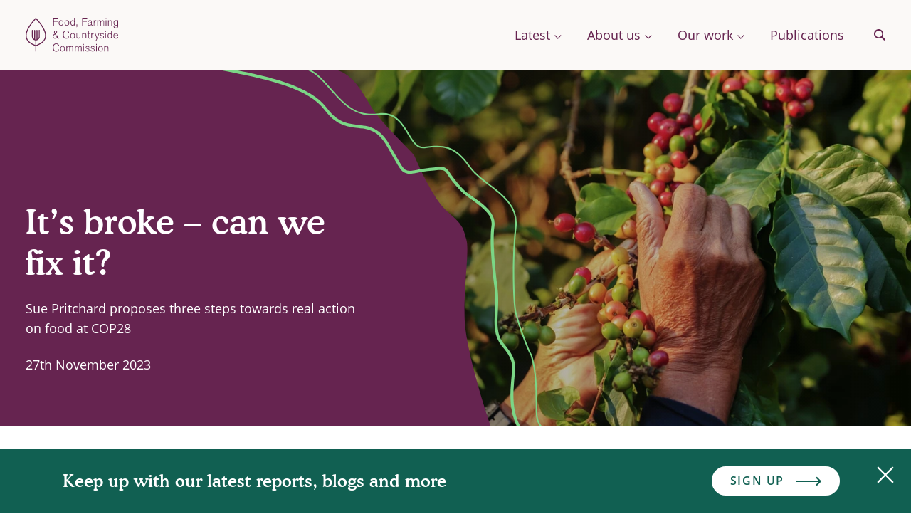

--- FILE ---
content_type: text/html; charset=UTF-8
request_url: https://ffcc.co.uk/conversations/its-broke-can-we-fix-it
body_size: 30887
content:
<!DOCTYPE html>
<html lang="en-GB">
<head>
  <style media="screen">
    .page-home-loading::before {
      content: '';
      position: fixed;
      background: #FBF9F7;
      top: 0;
      left: 0;
      width: 100vw;
      height: 100vh;
      z-index: 2;
    }

    .page-home-loading::after {
      content: '';
      width: 60px;
      height: 60px;
      border: 5px solid #FBF9F7;
      border-bottom-color: #662450;
      border-radius: 50%;
      z-index: 2;
      animation: home-loader 0.8s linear infinite;
      position: fixed;
      top: calc(50vh - 30px);
      left: calc(50vw - 30px);
    }

    @keyframes home-loader {
      0% {
        transform: rotate(0deg);
      }
      100% {
        transform: rotate(360deg);
      }
    }
  </style>
  <!-- Global site tag (gtag.js) - Google Analytics -->
      <!-- Google Tag Manager --> <script>(function(w,d,s,l,i){w[l]=w[l]||[];w[l].push({'gtm.start': new Date().getTime(),event:'gtm.js'});var f=d.getElementsByTagName(s)[0], j=d.createElement(s),dl=l!='dataLayer'?'&l='+l:'';j.async=true;j.src= 'https://www.googletagmanager.com/gtm.js?id='+i+dl;f.parentNode.insertBefore(j,f); })(window,document,'script','dataLayer','GTM-KXF3QQ77');</script> <!-- End Google Tag Manager -->
    
    <meta charset="utf-8">
  <meta name="viewport" content="width=device-width, initial-scale=1">
  <meta name="referrer" content="origin-when-cross-origin">
  <link rel="apple-touch-icon" sizes="180x180" href="/apple-touch-icon.png">
  <link rel="icon" type="image/png" sizes="32x32" href="/favicon-32x32.png">
  <link rel="icon" type="image/png" sizes="16x16" href="/favicon-16x16.png">
  <link rel="manifest" href="/site.webmanifest">
  <link rel="mask-icon" href="/safari-pinned-tab.svg" color="#5bbad5">
  <meta name="msapplication-TileColor" content="#662450">
  <meta name="theme-color" content="#ffffff">
  <script src="https://api.mapbox.com/mapbox-gl-js/v1.11.1/mapbox-gl.js"></script>
  <link href="https://api.mapbox.com/mapbox-gl-js/v1.11.1/mapbox-gl.css" rel="stylesheet" />
          <link rel="stylesheet" href="https://ffcc.co.uk/styles/main-11456ffef7.min.css">
  
  				
	<title>It’s broke – can we fix it?  - Food, Farming and Countryside Commission</title>
	<meta name="description" content="Sue Pritchard proposes three steps towards real action on food at COP28" />

	<meta property="fb:app_id" content="">
	<meta property="og:url" content="https://ffcc.co.uk/conversations/its-broke-can-we-fix-it" />
	<meta property="og:type" content="website" />
	<meta property="og:title" content="It’s broke – can we fix it? - Food, Farming and Countryside Commission" />
	<meta property="og:image" content="https://ffcc-uk.transforms.svdcdn.com/production/assets/images/RSA-Logo-Purple.png?w=1200&h=630&q=90&auto=format&fit=crop&dm=1652696368&s=4013a903bfce7dd71ecf2c12bd422cdb" />
	<meta property="og:image:width" content="1200" />
	<meta property="og:image:height" content="630" />
	<meta property="og:description" content="Sue Pritchard proposes three steps towards real action on food at COP28" />
	<meta property="og:site_name" content="Food, Farming and Countryside Commission" />
	<meta property="og:locale" content="en_GB" />
	<meta property="og:locale:alternate" content="en_GB" />
	
	<meta name="twitter:card" content="summary_large_image" />
	<meta name="twitter:site" content="FFC_Commission" />
	<meta name="twitter:url" content="https://ffcc.co.uk/conversations/its-broke-can-we-fix-it" />
	<meta name="twitter:title" content="It’s broke – can we fix it? - Food, Farming and Countryside Commission" />
	<meta name="twitter:description" content="Sue Pritchard proposes three steps towards real action on food at COP28" />
	<meta name="twitter:image" content="https://ffcc-uk.transforms.svdcdn.com/production/assets/images/iStock-1210253007.jpg?w=1200&h=600&q=90&auto=format&fit=crop&dm=1701104473&s=22ef4f1d1d09893fda306acebc5eabb5" />

	
	<link rel="home" href="https://ffcc.co.uk/" />
	<link rel="canonical" href="https://ffcc.co.uk/conversations/its-broke-can-we-fix-it">

  <script src="https://player.vimeo.com/api/player.js"></script>
</head>
<body class="page-its-broke-can-we-fix-it " data-section="conversationsentries">
  <header class="header" id="header">
  <a href="/" class="header__home">
    <span class="visually-hidden">Food, Farming and Countryside Commission</span>
    <div class="logo">
      <svg xmlns="http://www.w3.org/2000/svg" viewBox="0 0 130 48"><g id="logo-letters"><path d="M42.854 36.964c.385 0 1.246.015 1.97.554.445.338.954.999 1.153 1.891l1.03-.538c-.476-1.046-1.276-2.815-4.199-2.815-3.814 0-4.645 3.476-4.645 5.784 0 1.692.446 3.23 1.261 4.184 1.139 1.338 2.723 1.445 3.477 1.445 1.353 0 2.984-.338 4.03-2.645l-.954-.585c-.262.954-.861 1.585-1.246 1.846-.569.4-1.184.462-1.707.462-.77 0-2.03-.123-2.877-1.277-.815-1.077-.907-2.846-.907-3.584 0-1.17.184-2.415.938-3.446.692-.938 1.508-1.276 2.676-1.276m4.54-29.572c0-.6.061-1.692.692-2.43.415-.493 1.046-.755 1.692-.755 2.369 0 2.338 2.723 2.338 3.139-.015 1.707-.77 2.983-2.384 2.983-1.262 0-2.338-.845-2.338-2.937m5.69-.155c-.015-1.891-.999-3.798-3.321-3.798-2.369 0-3.338 2.03-3.338 3.937 0 2.062 1.169 3.753 3.307 3.753 2.076 0 3.369-1.66 3.353-3.892M39.64 5.561h5.476v-.892H39.64V.992h6.106V.085H38.64v10.86h1zM71.399 13.037l.507.338c.693-1.061.693-1.538.708-2.984v-1.23H71.4v1.784h.585v.092c0 .785-.124 1.292-.585 2M112.485 10.945h.892V3.608h-.892zM112.171 29.069h.892v-7.338h-.892zM112.171 20.009h.892v-1.4h-.892zM56.357 4.961c.415-.492 1.046-.754 1.692-.754 2.369 0 2.338 2.723 2.338 3.139-.015 1.707-.77 2.983-2.384 2.983-1.262 0-2.339-.845-2.339-2.937 0-.6.062-1.692.693-2.43m1.646 6.168c2.076 0 3.368-1.662 3.353-3.892-.015-1.892-1-3.8-3.323-3.8-2.369 0-3.338 2.031-3.338 3.938 0 2.061 1.17 3.754 3.308 3.754M112.485 1.885h.892v-1.4h-.892zM73.844 29.238c.583 0 1.384-.124 1.953-.83.2-.262.307-.509.369-.662v1.323h.907V21.73h-.907v3.231c0 1.369-.015 2.154-.661 2.83-.524.554-1.14.616-1.554.616-1.646 0-1.646-1.277-1.661-2.877v-3.8h-.908v3.6c0 1.23.015 1.984.261 2.554.185.46.785 1.353 2.2 1.353M66.167 4.284c.8 0 1.354.4 1.63.785.354.492.493 1.261.477 2.277-.015.676-.03 2.907-2.138 2.907-1.846 0-2.184-1.877-2.184-2.985 0-1.691.769-2.984 2.215-2.984m-.169 6.83c1.091 0 1.953-.63 2.245-1.492v1.323h.893V.085h-.893v4.707c-.215-.723-1.015-1.338-2.107-1.338-1.754 0-3.168 1.445-3.168 3.814 0 2.354 1.307 3.846 3.03 3.846m30.625-3.338c.015-1.507.015-2.261.585-2.892.538-.57 1.26-.584 1.507-.584.246 0 .277 0 .553.046V3.53a2.575 2.575 0 0 0-.507-.046c-.908 0-1.676.323-2.138 1.292v-1.17h-.892v7.338h.892v-3.17ZM93.182 22.9v-1.169h-.893v7.338h.892V25.9c.016-1.508.016-2.261.585-2.892.538-.57 1.26-.585 1.507-.585.246 0 .277 0 .554.047v-.815a2.601 2.601 0 0 0-.508-.047c-.907 0-1.676.324-2.138 1.292m-.984-15.293c-.016.738-.047 1.323-.616 1.892-.477.477-1.261.8-1.953.8-1.031 0-1.462-.63-1.462-1.215 0-.908.923-1.185 1.754-1.416.385-.107.8-.215 1.815-.492l.462-.108v.539Zm-.877-1.138c-2.307.538-4.046.938-4.046 2.63 0 .769.492 2 2.308 2 1.06 0 2.122-.462 2.553-1.354.015-.046.03-.092.062-.154v.139c.076 1.122.86 1.215 1.968 1.215v-.723c-1.092.015-1.107-.293-1.107-1.585V6.268c0-.723 0-1.061-.092-1.415-.339-1.199-1.692-1.43-2.585-1.43-1 0-1.938.308-2.46 1.138-.293.43-.37.892-.431 1.262l1 .169c.015-.77.122-1.785 1.922-1.785 1.785 0 1.785 1.17 1.785 1.692v.37l-.877.2ZM108.2 3.454c-.722 0-1.446.262-1.907.954-.23.338-.323.676-.37.876-.107-1.43-1.199-1.83-2.03-1.83-.292 0-1.753.015-2.169 1.677V3.623h-.907v7.322h.907V8.007c0-1.323 0-2.061.37-2.738.369-.677.984-.985 1.615-.985 1.2 0 1.338.985 1.369 1.215.046.324.046.616.061 1.385v4.06h.892V7.9c0-.984.016-1.446.108-1.876.062-.308.462-1.739 1.908-1.739.445 0 .891.154 1.138.523.261.385.261.8.261 2.17v3.968h.908V7.33c-.015-1.8-.015-2.584-.477-3.184-.277-.338-.8-.692-1.677-.692m-.778 18.893c.43 0 .846.076 1.153.262.493.276.585.63.631.83l.877-.216a2.014 2.014 0 0 0-.908-1.245c-.4-.247-.984-.416-1.707-.416-2.2 0-2.63 1.292-2.63 2.046 0 1.43 1.23 1.738 1.907 1.892.293.061.6.123.877.184.6.124 1.57.354 1.57 1.308 0 .77-.601 1.446-1.862 1.446-1.262 0-1.892-.8-2.062-1.461l-.892.307c.262.631.585 1.093 1.108 1.447.307.215.907.522 1.846.522 1.907 0 2.753-1.169 2.753-2.245 0-.477-.17-.939-.492-1.292-.462-.508-1.077-.662-1.554-.785l-.769-.17c-.815-.184-1.538-.383-1.538-1.184 0-1.092 1.138-1.23 1.692-1.23M94.24 40.47c.432 0 .847.077 1.154.262.493.276.585.63.63.83l.877-.215a2.02 2.02 0 0 0-.907-1.247c-.4-.245-.984-.415-1.707-.415-2.2 0-2.63 1.292-2.63 2.046 0 1.43 1.23 1.738 1.907 1.892.292.061.6.123.877.185.6.123 1.569.354 1.569 1.307 0 .77-.6 1.446-1.862 1.446-1.261 0-1.892-.8-2.06-1.461l-.893.307c.261.63.584 1.093 1.107 1.447.308.215.908.522 1.846.522 1.908 0 2.753-1.169 2.753-2.245 0-.477-.169-.939-.491-1.292-.462-.508-1.077-.662-1.554-.785l-.77-.17c-.814-.184-1.537-.384-1.537-1.184 0-1.092 1.138-1.23 1.691-1.23m10.977 6.106c-1.261 0-2.338-.845-2.338-2.938 0-.6.061-1.691.692-2.43.415-.492 1.046-.754 1.692-.754 2.369 0 2.338 2.723 2.338 3.138-.015 1.707-.769 2.984-2.384 2.984m.031-6.891c-2.37 0-3.338 2.03-3.338 3.938 0 2.061 1.169 3.754 3.307 3.754 2.077 0 3.368-1.662 3.353-3.892-.015-1.892-1-3.8-3.322-3.8M98.989 38.133h.892v-1.4h-.892zM98.989 47.193h.892v-7.337h-.892zM102.665 21.731l-2.384 6.246-2.138-6.246h-.877l2.539 7.338-.385 1.061c-.062.139-.323.785-.385.923-.261.646-.461.877-.908.877-.184 0-.522-.062-.953-.37v.924c.154.107.477.292.985.292.646 0 1.014-.262 1.353-.83.154-.293.216-.447.769-1.816l3.307-8.399h-.923Zm24.105-11.448c-.415 0-1.122-.061-1.661-.707-.415-.492-.677-1.323-.677-2.369 0-1.138.34-1.846.677-2.246.431-.492 1.061-.738 1.722-.738 2.14 0 2.262 2 2.262 3.123-.015.845-.077 2.937-2.323 2.937Zm2.354-6.675V4.96c-.247-.8-1.123-1.522-2.415-1.522-1.816 0-3.2 1.322-3.2 3.783 0 2.123 1.077 3.876 3.185 3.876.692 0 1.46-.2 1.999-.784.292-.307.354-.522.43-.784v.37c-.015.476-.03 1.999-.091 2.383-.185 1.046-.816 1.615-2.2 1.615-1.985 0-2.2-1.215-2.323-2l-.938.185c.046.584.185 1.37.97 1.97.753.584 1.691.645 2.183.645 1.185 0 2.076-.37 2.538-.862.739-.753.739-1.783.739-3.676V3.608h-.877Zm-2.451 18.77c.723 0 1.216.276 1.523.554.492.461.692 1.091.769 1.738h-4.645c.169-1.4 1.092-2.292 2.353-2.292Zm3.322 3.03c.062-1.907-1.092-3.846-3.307-3.846-1.784 0-3.384 1.354-3.384 3.784 0 2.046 1.062 3.907 3.492 3.907 1.585 0 2.292-.784 2.507-1.015.385-.43.585-.846.692-1.107l-.845-.231c-.631 1.261-1.554 1.538-2.354 1.538-.307 0-1.677 0-2.26-1.507a3.937 3.937 0 0 1-.232-1.523h5.691Zm-11.734 2.969c-1.846 0-2.184-1.877-2.184-2.985 0-1.692.769-2.984 2.214-2.984.8 0 1.354.4 1.631.785.354.492.492 1.261.477 2.276-.016.677-.03 2.908-2.138 2.908Zm2.107-5.46c-.216-.724-1.015-1.34-2.107-1.34-1.754 0-3.169 1.447-3.169 3.815 0 2.354 1.308 3.846 3.03 3.846 1.092 0 1.954-.63 2.246-1.492v1.323h.892v-10.86h-.892v4.707Zm-1.37-19.463c-1.307 0-2.046.738-2.292 1.476V3.623h-.908v7.322h.908V7.73c0-1.538 0-2.015.461-2.63.385-.508.877-.831 1.707-.831.816 0 1.247.37 1.431.63.277.4.277.816.277 2.247v3.799h.908v-3.8c0-1.584-.015-2.184-.493-2.815-.63-.83-1.6-.876-2-.876m-5.206 36.248c-1.308 0-2.046.738-2.292 1.476v-1.307h-.908v7.322h.908v-3.215c0-1.538 0-2.016.462-2.63.384-.508.876-.831 1.707-.831.815 0 1.246.37 1.43.63.277.4.277.815.277 2.247v3.799h.908v-3.8c0-1.584-.016-2.184-.493-2.815-.63-.83-1.6-.876-2-.876M66.035 28.454c-1.261 0-2.338-.847-2.338-2.939 0-.6.061-1.692.692-2.43.415-.492 1.046-.753 1.692-.753 2.369 0 2.338 2.722 2.338 3.137-.016 1.708-.77 2.985-2.384 2.985m.03-6.892c-2.368 0-3.337 2.03-3.337 3.938 0 2.061 1.169 3.753 3.307 3.753 2.076 0 3.368-1.66 3.353-3.891-.015-1.892-1-3.8-3.323-3.8m10.547 18.14c-.723 0-1.445.262-1.906.954-.231.338-.324.676-.37.876-.108-1.43-1.2-1.83-2.03-1.83-.292 0-1.754.015-2.17 1.676V39.87h-.907v7.322h.907v-2.938c0-1.323 0-2.062.37-2.738.369-.677.985-.985 1.615-.985 1.2 0 1.338.985 1.37 1.215.046.324.046.616.06 1.385v4.06h.893v-3.045c0-.984.015-1.446.107-1.877.062-.308.462-1.738 1.908-1.738.446 0 .892.154 1.138.523.262.385.262.8.262 2.17v3.968h.907v-3.615c-.015-1.8-.015-2.584-.477-3.184-.277-.338-.8-.692-1.677-.692m-24.749 6.875c-1.261 0-2.338-.845-2.338-2.938 0-.6.062-1.691.692-2.43.416-.492 1.046-.754 1.692-.754 2.37 0 2.338 2.723 2.338 3.138-.015 1.707-.769 2.984-2.384 2.984m.031-6.891c-2.369 0-3.338 2.03-3.338 3.938 0 2.061 1.169 3.754 3.307 3.754 2.077 0 3.369-1.662 3.354-3.892-.016-1.892-1-3.8-3.323-3.8m9.21-12.986-.954-.585c-.262.955-.862 1.585-1.246 1.846-.57.4-1.184.462-1.708.462-.768 0-2.03-.124-2.876-1.277-.815-1.077-.907-2.846-.907-3.584 0-1.169.184-2.415.938-3.446.692-.938 1.507-1.276 2.676-1.276.385 0 1.246.015 1.97.553.445.339.953 1 1.153 1.892l1.03-.538c-.476-1.046-1.277-2.815-4.199-2.815-3.815 0-4.645 3.477-4.645 5.784 0 1.692.446 3.23 1.26 4.183 1.14 1.339 2.724 1.447 3.477 1.447 1.354 0 2.985-.339 4.03-2.646m3.518 13.002c-.723 0-1.446.262-1.907.954-.231.338-.323.676-.37.876-.107-1.43-1.2-1.83-2.03-1.83-.292 0-1.754.015-2.169 1.676V39.87h-.907v7.322h.907v-2.938c0-1.323 0-2.062.37-2.738.368-.677.984-.985 1.614-.985 1.2 0 1.338.985 1.369 1.215.047.324.047.616.062 1.385v4.06h.892v-3.045c0-.984.015-1.446.107-1.877.062-.308.462-1.738 1.908-1.738.446 0 .892.154 1.138.523.262.385.262.8.262 2.17v3.968h.907v-3.615c-.015-1.8-.015-2.584-.477-3.184-.276-.338-.8-.692-1.676-.692M80.474 5.561h5.476v-.892h-5.476V.992h6.106V.085h-7.106v10.86h1zM84.312 25.269v3.8h.908v-3.8c0-1.584-.016-2.184-.492-2.815-.632-.83-1.6-.876-2-.876-1.308 0-2.046.738-2.292 1.476v-1.307h-.907v7.322h.907v-3.215c0-1.538 0-2.015.461-2.63.385-.508.877-.83 1.708-.83.815 0 1.245.368 1.43.63.277.4.277.815.277 2.245m2.636 15.202c.43 0 .846.077 1.154.262.492.276.584.63.63.83l.877-.215a2.018 2.018 0 0 0-.907-1.247c-.4-.245-.985-.415-1.707-.415-2.2 0-2.63 1.292-2.63 2.046 0 1.43 1.23 1.738 1.906 1.892.293.061.6.123.877.185.6.123 1.57.354 1.57 1.307 0 .77-.601 1.446-1.862 1.446-1.261 0-1.892-.8-2.062-1.461l-.891.307c.26.63.584 1.093 1.107 1.447.307.215.907.522 1.846.522 1.907 0 2.753-1.169 2.753-2.245 0-.477-.169-.939-.492-1.292-.462-.508-1.077-.662-1.554-.785l-.769-.17c-.815-.184-1.538-.384-1.538-1.184 0-1.092 1.138-1.23 1.692-1.23M81.218 47.193h.893v-7.337h-.893zM89.067 18.609h-.877v3.122h-1.538v.77h1.538v4.568c0 1.4 0 2.138 1.323 2.138.446 0 .8-.107 1.169-.354v-.907c-.323.246-.693.462-1.015.462-.354 0-.6-.2-.6-.893v-5.014h1.615v-.77h-1.615V18.61ZM81.218 38.133h.893v-1.4h-.893zM41.276 23.328c.22.314 1.144 1.756 1.332 2.053.313.47.407.611 1.315 1.864-.219.267-1.08 1.222-2.459 1.222-1.3 0-2.429-.893-2.429-2.208 0-1.536 1.332-2.367 2.24-2.93m.8-4.466c.908 0 1.16.72 1.16 1.128 0 .924-.815 1.598-1.661 2.021-.424-.673-.753-1.269-.753-1.88 0-.517.236-1.269 1.254-1.269m-.643 10.513c1.614 0 2.633-.861 3.024-1.426.8.91 1.254 1.426 2.366 1.442v-.956c-.172 0-.501-.015-.908-.329-.188-.172-.267-.25-.878-1.018.627-1.003.783-2.32.8-2.789h-.988a5.677 5.677 0 0 1-.392 2.005c-.673-.845-1.958-2.804-2.381-3.478.626-.407 1.144-.736 1.598-1.347.298-.439.533-.971.533-1.551 0-1.144-.83-1.943-2.163-1.943-1.347 0-2.193.893-2.193 2.162 0 1.112.642 2.005.908 2.366-1.065.689-1.52.987-2.02 1.645-.55.705-.768 1.457-.768 2.146 0 1.614 1.316 3.071 3.462 3.071"/></g><path id="logo-icon" d="M26.748 28.657c-1.008 2.87-3.229 4.906-4.914 6.109-1.679 1.198-3.503 2.024-5.436 2.898-.456.206-.921.418-1.387.635V31.76a5.447 5.447 0 0 0 1.185-.28 5.526 5.526 0 0 0 3.663-5.195l-.002-.033.002-.034v-8.534a.67.67 0 0 0-1.34 0v8.534l.001.034-.001.033c0 1.46-.754 2.747-1.892 3.494V17.685a.67.67 0 1 0-1.34 0v12.67a4.185 4.185 0 0 1-1.892 0v-12.67a.67.67 0 0 0-1.34 0V29.78a4.177 4.177 0 0 1-1.892-3.494v-8.601a.67.67 0 0 0-1.34 0v8.534l.002.034-.002.033A5.527 5.527 0 0 0 12.54 31.5c.362.125.74.214 1.132.261v6.538c-.465-.217-.93-.429-1.387-.635-1.932-.874-3.756-1.7-5.435-2.898-1.686-1.203-3.907-3.24-4.915-6.11-1.104-3.141-.465-6.41.265-8.598C4.523 13.093 9.426 7.193 14.341 1.753c4.915 5.44 9.819 11.34 12.142 18.305.73 2.189 1.37 5.457.265 8.599M14.838.305a.669.669 0 0 0-.993 0C8.671 6.002 3.412 12.187.928 19.634.13 22.02-.56 25.602.669 29.1c.89 2.533 2.758 4.87 5.401 6.756 1.785 1.274 3.756 2.165 5.661 3.028.64.289 1.296.587 1.94.897V46.8a.67.67 0 0 0 1.34 0v-7.018c.645-.31 1.3-.608 1.94-.897 1.905-.863 3.876-1.754 5.661-3.028 2.644-1.886 4.51-4.223 5.401-6.756 1.23-3.5.538-7.08-.259-9.467C25.27 12.187 20.012 6.002 14.837.304"/></g></svg>
    </div>
  </a>

  <div class="header__nav">
    <nav class="nav">
  
  <ul class="nav__items">
          <li class="nav__item nav__item--level-1 nav__item--parent js-submenu-parent">
                              <button type="button" name="button" class="nav__submenu-btn js-submenu-btn">
              <span>Latest</span>
                              <div class="nav__arrow">
                  <svg xmlns="http://www.w3.org/2000/svg" viewBox="0 0 18 11"><path fill="none" stroke="#662450" stroke-width="2" d="M1 1l7.631 8.4L16.385 1"/></svg>
                </div>
                          </button>
                  
                  <div class="nav__children nav__children--level-1 js-nav-children">
            <ul class="nav__children-items">
                    <li class="nav__item nav__item--level-2  ">
                  <a class="nav__link " href="https://ffcc.co.uk/news-and-press">News</a>
        
              </li>
          <li class="nav__item nav__item--level-2  ">
                  <a class="nav__link " href="https://ffcc.co.uk/press-and-policy-centre">Press and policy centre</a>
        
              </li>
          <li class="nav__item nav__item--level-2  ">
                  <a class="nav__link " href="https://ffcc.co.uk/conversations">Conversations</a>
        
              </li>
                </ul>
          </div>
              </li>
          <li class="nav__item nav__item--level-1 nav__item--parent js-submenu-parent">
                              <button type="button" name="button" class="nav__submenu-btn js-submenu-btn">
              <span>About us</span>
                              <div class="nav__arrow">
                  <svg xmlns="http://www.w3.org/2000/svg" viewBox="0 0 18 11"><path fill="none" stroke="#662450" stroke-width="2" d="M1 1l7.631 8.4L16.385 1"/></svg>
                </div>
                          </button>
                  
                  <div class="nav__children nav__children--level-1 js-nav-children">
            <ul class="nav__children-items">
                    <li class="nav__item nav__item--level-2  ">
                  <a class="nav__link " href="https://ffcc.co.uk/about-us">About Us</a>
        
              </li>
          <li class="nav__item nav__item--level-2  ">
                  <a class="nav__link " href="https://ffcc.co.uk/our-people/commissioners">People</a>
        
              </li>
          <li class="nav__item nav__item--level-2  ">
                  <a class="nav__link " href="https://ffcc.co.uk/contact">Contact us</a>
        
              </li>
          <li class="nav__item nav__item--level-2  ">
                  <a class="nav__link " href="https://ffcc.co.uk/work-with-us">Work with us</a>
        
              </li>
                </ul>
          </div>
              </li>
          <li class="nav__item nav__item--level-1 nav__item--parent js-submenu-parent">
                              <button type="button" name="button" class="nav__submenu-btn js-submenu-btn">
              <span>Our work</span>
                              <div class="nav__arrow">
                  <svg xmlns="http://www.w3.org/2000/svg" viewBox="0 0 18 11"><path fill="none" stroke="#662450" stroke-width="2" d="M1 1l7.631 8.4L16.385 1"/></svg>
                </div>
                          </button>
                  
                  <div class="nav__children nav__children--level-1 js-nav-children">
            <ul class="nav__children-items">
                    <li class="nav__item nav__item--level-2 nav__item--parent ">
                                            <p class="nav__passive">Projects &amp; Work</p>
                              
                  <div class="nav__children nav__children--level-2 js-nav-children">
            <ul class="nav__children-items">
                    <li class="nav__item nav__item--level-3  ">
                  <a class="nav__link " href="https://ffcc.co.uk/multifunctional-land-use-framework">Land Use Framework</a>
        
              </li>
          <li class="nav__item nav__item--level-3  ">
                  <a class="nav__link " href="https://ffcc.co.uk/so-what-do-we-really-want-from-food">The Food Conversation</a>
        
              </li>
          <li class="nav__item nav__item--level-3  ">
                  <a class="nav__link " href="http://ffcc.co.uk/the-hope-farm-statement">The Hope Farm Statement</a>
        
              </li>
          <li class="nav__item nav__item--level-3  ">
                  <a class="nav__link " href="https://ffcc.co.uk/farming-futures">Farming Futures</a>
        
              </li>
          <li class="nav__item nav__item--level-3  ">
                  <a class="nav__link " href="https://ffcc.co.uk/food-strategy">The Food Strategy</a>
        
              </li>
                </ul>
          </div>
              </li>
          <li class="nav__item nav__item--level-2 nav__item--parent ">
                                            <p class="nav__passive">Reports</p>
                              
                  <div class="nav__children nav__children--level-2 js-nav-children">
            <ul class="nav__children-items">
                    <li class="nav__item nav__item--level-3  ">
                  <a class="nav__link " href="https://ffcc.co.uk/publications/a-citizen-mandate-for-change">A Citizen Mandate for Change</a>
        
              </li>
          <li class="nav__item nav__item--level-3  ">
                  <a class="nav__link " href="https://ffcc.co.uk/publications/paying-the-price">Paying the Price</a>
        
              </li>
          <li class="nav__item nav__item--level-3  ">
                  <a class="nav__link " href="https://ffcc.co.uk/publications/the-false-economy-of-big-food">The False Economy of Big Food</a>
        
              </li>
          <li class="nav__item nav__item--level-3  ">
                  <a class="nav__link " href="https://ffcc.co.uk/publications/the-multifunctional-land-use-framework-report">Multifunctional Land Use Framework</a>
        
              </li>
          <li class="nav__item nav__item--level-3  ">
                  <a class="nav__link " href="https://ffcc.co.uk/publications/our-future-in-the-land">Our Future in the Land</a>
        
              </li>
          <li class="nav__item nav__item--level-3  ">
                  <a class="nav__link " href="https://ffcc.co.uk/publications/farming-for-change-charting-a-course-that-works-for-all">Farming for Change</a>
        
              </li>
          <li class="nav__item nav__item--level-3  ">
                  <a class="nav__link " href="https://ffcc.co.uk/publications">More publications &amp; reports</a>
        
              </li>
                </ul>
          </div>
              </li>
          <li class="nav__item nav__item--level-2 nav__item--parent ">
                                            <p class="nav__passive">Places</p>
                              
                  <div class="nav__children nav__children--level-2 js-nav-children">
            <ul class="nav__children-items">
                    <li class="nav__item nav__item--level-3  ">
                  <a class="nav__link " href="https://ffcc.co.uk/northern-ireland">Northern Ireland</a>
        
              </li>
          <li class="nav__item nav__item--level-3  ">
                  <a class="nav__link " href="https://ffcc.co.uk/scotland">Scotland</a>
        
              </li>
          <li class="nav__item nav__item--level-3  ">
                  <a class="nav__link " href="https://ffcc.co.uk/wales">Wales</a>
        
              </li>
          <li class="nav__item nav__item--level-3  ">
                  <a class="nav__link " href="https://ffcc.co.uk/england">England</a>
        
              </li>
                </ul>
          </div>
              </li>
          <li class="nav__item nav__item--level-2 nav__item--parent ">
                                            <p class="nav__passive">Stories</p>
                              
                  <div class="nav__children nav__children--level-2 js-nav-children">
            <ul class="nav__children-items">
                    <li class="nav__item nav__item--level-3  ">
                  <a class="nav__link " href="https://ffcc.co.uk/field-guide-for-the-future">A Field Guide for the Future</a>
        
              </li>
          <li class="nav__item nav__item--level-3  ">
                  <a class="nav__link " href="https://ffcc.co.uk/conversations/films-what-do-people-really-think">Films: What do citizens really think?</a>
        
              </li>
          <li class="nav__item nav__item--level-3  ">
                  <a class="nav__link " href="https://ffcc.co.uk/we-need-to-talk-about-farming">We Need To Talk About Farming</a>
        
              </li>
                </ul>
          </div>
              </li>
          <li class="nav__item nav__item--level-2 nav__item--parent ">
                                            <p class="nav__passive">&amp; More</p>
                              
                  <div class="nav__children nav__children--level-2 js-nav-children">
            <ul class="nav__children-items">
                    <li class="nav__item nav__item--level-3  ">
                  <a class="nav__link " href="https://ffcc.co.uk/archive">Archive</a>
        
              </li>
                </ul>
          </div>
              </li>
          <li class="nav__item nav__item--level-2  ">
                          
              </li>
                </ul>
          </div>
              </li>
          <li class="nav__item nav__item--level-1  ">
                  <a class="nav__link " href="https://ffcc.co.uk/publications">Publications</a>
        
              </li>
      </ul>
</nav>
    <div class="search">
  <button type="button" name="button" class="search__btn" id="search-open-btn">
    <span class="visually-hidden">Search</span>
    <div class="search__icon-mobile">
      <svg xmlns="http://www.w3.org/2000/svg" viewBox="0 0 16 16"><g fill="none" fill-rule="evenodd" stroke="#662450" transform="translate(1 1)"><circle cx="5.5" cy="5.5" r="5.5"/><path fill="#D8D8D8" stroke-linecap="square" d="M9.5 9.5l5 5"/></g></svg>
    </div>
    <div class="search__icon">
      <svg xmlns="http://www.w3.org/2000/svg" viewBox="0 0 24 24">
  <path fill="#FFF" fill-rule="evenodd" d="M730,17 C726.140625,17 723,13.859375 723,10 C723,6.140625 726.140625,3 730,3 C733.859375,3 737,6.140625 737,10 C737,13.859375 733.859375,17 730,17 Z M744,21.4860985 L737.922068,15.4046295 C739.052666,13.7705936 739.652859,11.8153369 739.652859,9.83214794 C739.652859,4.39932756 735.25609,0 729.82643,0 C724.396769,0 720,4.39932756 720,9.83214794 C720,15.2649683 724.396769,19.6642959 729.82643,19.6642959 C731.808465,19.6642959 733.762585,19.0637527 735.39567,17.9324971 L741.473603,24 L744,21.4860985 Z" transform="translate(-720)"/>
</svg>
    </div>
  </button>

  <div class="search__main" id="search-main">
    <div class="search__container" id="search-container">
      <form action="https://ffcc.co.uk/search/results">
        <div class="search__input-container">
          <input id="search-input" type="text" name="q" class="search__input" placeholder="Search for something" autocomplete="off">
          <button class="search__submit" type="submit">
            <span class="visually-hidden">Submit search</span>
            <div class="search__submit-icon">
              <svg xmlns="http://www.w3.org/2000/svg" viewBox="0 0 24 24">
  <path fill="#FFF" fill-rule="evenodd" d="M730,17 C726.140625,17 723,13.859375 723,10 C723,6.140625 726.140625,3 730,3 C733.859375,3 737,6.140625 737,10 C737,13.859375 733.859375,17 730,17 Z M744,21.4860985 L737.922068,15.4046295 C739.052666,13.7705936 739.652859,11.8153369 739.652859,9.83214794 C739.652859,4.39932756 735.25609,0 729.82643,0 C724.396769,0 720,4.39932756 720,9.83214794 C720,15.2649683 724.396769,19.6642959 729.82643,19.6642959 C731.808465,19.6642959 733.762585,19.0637527 735.39567,17.9324971 L741.473603,24 L744,21.4860985 Z" transform="translate(-720)"/>
</svg>
            </div>
            <div class="search__loader"></div>
          </button>
        </div>
      </form>
      <div class="" id="ajax-search-container"></div>
    </div>
  </div>
</div>    <button type="button" name="button" class="mobile-nav-btn" id="mobile-nav-btn">
  <span class="visually-hidden">Menu</span>
  <div class="mobile-nav-btn__icon">
    <svg xmlns="http://www.w3.org/2000/svg" viewBox="0 0 18 13"><g fill="none" fill-rule="evenodd" stroke="#662450" stroke-linecap="square"><path d="M.5 6.5h17M.5 12.5h17M.5.5h17"/></g></svg>
  </div>
</button>
    <nav class="mobile-nav">
  
  <ul class="mobile-nav__items">
          <li class="mobile-nav__item mobile-nav__item--level-1 mobile-nav__item--parent js-submenu-parent js-submenu-parent-mobile">
                              <button type="button" name="button" class="mobile-nav__submenu-btn js-submenu-btn">
              <span>Latest</span>
                              <div class="mobile-nav__arrow">
                  <svg xmlns="http://www.w3.org/2000/svg" viewBox="0 0 18 11"><path fill="none" stroke="#662450" stroke-width="2" d="M1 1l7.631 8.4L16.385 1"/></svg>
                </div>
                          </button>
                  
                  <ul class="mobile-nav__children mobile-nav__children--level-1 js-nav-children">
                  <li class="mobile-nav__item mobile-nav__item--level-2  ">
                  <a class="mobile-nav__link " href="https://ffcc.co.uk/news-and-press">News</a>
        
              </li>
          <li class="mobile-nav__item mobile-nav__item--level-2  ">
                  <a class="mobile-nav__link " href="https://ffcc.co.uk/press-and-policy-centre">Press and policy centre</a>
        
              </li>
          <li class="mobile-nav__item mobile-nav__item--level-2  ">
                  <a class="mobile-nav__link " href="https://ffcc.co.uk/conversations">Conversations</a>
        
              </li>
              </ul>
              </li>
          <li class="mobile-nav__item mobile-nav__item--level-1 mobile-nav__item--parent js-submenu-parent js-submenu-parent-mobile">
                              <button type="button" name="button" class="mobile-nav__submenu-btn js-submenu-btn">
              <span>About us</span>
                              <div class="mobile-nav__arrow">
                  <svg xmlns="http://www.w3.org/2000/svg" viewBox="0 0 18 11"><path fill="none" stroke="#662450" stroke-width="2" d="M1 1l7.631 8.4L16.385 1"/></svg>
                </div>
                          </button>
                  
                  <ul class="mobile-nav__children mobile-nav__children--level-1 js-nav-children">
                  <li class="mobile-nav__item mobile-nav__item--level-2  ">
                  <a class="mobile-nav__link " href="https://ffcc.co.uk/about-us">About Us</a>
        
              </li>
          <li class="mobile-nav__item mobile-nav__item--level-2  ">
                  <a class="mobile-nav__link " href="https://ffcc.co.uk/our-people/commissioners">People</a>
        
              </li>
          <li class="mobile-nav__item mobile-nav__item--level-2  ">
                  <a class="mobile-nav__link " href="https://ffcc.co.uk/contact">Contact us</a>
        
              </li>
          <li class="mobile-nav__item mobile-nav__item--level-2  ">
                  <a class="mobile-nav__link " href="https://ffcc.co.uk/work-with-us">Work with us</a>
        
              </li>
              </ul>
              </li>
          <li class="mobile-nav__item mobile-nav__item--level-1 mobile-nav__item--parent js-submenu-parent js-submenu-parent-mobile">
                              <button type="button" name="button" class="mobile-nav__submenu-btn js-submenu-btn">
              <span>Our work</span>
                              <div class="mobile-nav__arrow">
                  <svg xmlns="http://www.w3.org/2000/svg" viewBox="0 0 18 11"><path fill="none" stroke="#662450" stroke-width="2" d="M1 1l7.631 8.4L16.385 1"/></svg>
                </div>
                          </button>
                  
                  <ul class="mobile-nav__children mobile-nav__children--level-1 js-nav-children">
                  <li class="mobile-nav__item mobile-nav__item--level-2 mobile-nav__item--parent ">
                                            <p class="mobile-nav__passive">Projects &amp; Work</p>
                              
                  <ul class="mobile-nav__children mobile-nav__children--level-2 js-nav-children">
                  <li class="mobile-nav__item mobile-nav__item--level-3  ">
                  <a class="mobile-nav__link " href="https://ffcc.co.uk/multifunctional-land-use-framework">Land Use Framework</a>
        
              </li>
          <li class="mobile-nav__item mobile-nav__item--level-3  ">
                  <a class="mobile-nav__link " href="https://ffcc.co.uk/so-what-do-we-really-want-from-food">The Food Conversation</a>
        
              </li>
          <li class="mobile-nav__item mobile-nav__item--level-3  ">
                  <a class="mobile-nav__link " href="http://ffcc.co.uk/the-hope-farm-statement">The Hope Farm Statement</a>
        
              </li>
          <li class="mobile-nav__item mobile-nav__item--level-3  ">
                  <a class="mobile-nav__link " href="https://ffcc.co.uk/farming-futures">Farming Futures</a>
        
              </li>
          <li class="mobile-nav__item mobile-nav__item--level-3  ">
                  <a class="mobile-nav__link " href="https://ffcc.co.uk/food-strategy">The Food Strategy</a>
        
              </li>
              </ul>
              </li>
          <li class="mobile-nav__item mobile-nav__item--level-2 mobile-nav__item--parent ">
                                            <p class="mobile-nav__passive">Reports</p>
                              
                  <ul class="mobile-nav__children mobile-nav__children--level-2 js-nav-children">
                  <li class="mobile-nav__item mobile-nav__item--level-3  ">
                  <a class="mobile-nav__link " href="https://ffcc.co.uk/publications/a-citizen-mandate-for-change">A Citizen Mandate for Change</a>
        
              </li>
          <li class="mobile-nav__item mobile-nav__item--level-3  ">
                  <a class="mobile-nav__link " href="https://ffcc.co.uk/publications/paying-the-price">Paying the Price</a>
        
              </li>
          <li class="mobile-nav__item mobile-nav__item--level-3  ">
                  <a class="mobile-nav__link " href="https://ffcc.co.uk/publications/the-false-economy-of-big-food">The False Economy of Big Food</a>
        
              </li>
          <li class="mobile-nav__item mobile-nav__item--level-3  ">
                  <a class="mobile-nav__link " href="https://ffcc.co.uk/publications/the-multifunctional-land-use-framework-report">Multifunctional Land Use Framework</a>
        
              </li>
          <li class="mobile-nav__item mobile-nav__item--level-3  ">
                  <a class="mobile-nav__link " href="https://ffcc.co.uk/publications/our-future-in-the-land">Our Future in the Land</a>
        
              </li>
          <li class="mobile-nav__item mobile-nav__item--level-3  ">
                  <a class="mobile-nav__link " href="https://ffcc.co.uk/publications/farming-for-change-charting-a-course-that-works-for-all">Farming for Change</a>
        
              </li>
          <li class="mobile-nav__item mobile-nav__item--level-3  ">
                  <a class="mobile-nav__link " href="https://ffcc.co.uk/publications">More publications &amp; reports</a>
        
              </li>
              </ul>
              </li>
          <li class="mobile-nav__item mobile-nav__item--level-2 mobile-nav__item--parent ">
                                            <p class="mobile-nav__passive">Places</p>
                              
                  <ul class="mobile-nav__children mobile-nav__children--level-2 js-nav-children">
                  <li class="mobile-nav__item mobile-nav__item--level-3  ">
                  <a class="mobile-nav__link " href="https://ffcc.co.uk/northern-ireland">Northern Ireland</a>
        
              </li>
          <li class="mobile-nav__item mobile-nav__item--level-3  ">
                  <a class="mobile-nav__link " href="https://ffcc.co.uk/scotland">Scotland</a>
        
              </li>
          <li class="mobile-nav__item mobile-nav__item--level-3  ">
                  <a class="mobile-nav__link " href="https://ffcc.co.uk/wales">Wales</a>
        
              </li>
          <li class="mobile-nav__item mobile-nav__item--level-3  ">
                  <a class="mobile-nav__link " href="https://ffcc.co.uk/england">England</a>
        
              </li>
              </ul>
              </li>
          <li class="mobile-nav__item mobile-nav__item--level-2 mobile-nav__item--parent ">
                                            <p class="mobile-nav__passive">Stories</p>
                              
                  <ul class="mobile-nav__children mobile-nav__children--level-2 js-nav-children">
                  <li class="mobile-nav__item mobile-nav__item--level-3  ">
                  <a class="mobile-nav__link " href="https://ffcc.co.uk/field-guide-for-the-future">A Field Guide for the Future</a>
        
              </li>
          <li class="mobile-nav__item mobile-nav__item--level-3  ">
                  <a class="mobile-nav__link " href="https://ffcc.co.uk/conversations/films-what-do-people-really-think">Films: What do citizens really think?</a>
        
              </li>
          <li class="mobile-nav__item mobile-nav__item--level-3  ">
                  <a class="mobile-nav__link " href="https://ffcc.co.uk/we-need-to-talk-about-farming">We Need To Talk About Farming</a>
        
              </li>
              </ul>
              </li>
          <li class="mobile-nav__item mobile-nav__item--level-2 mobile-nav__item--parent ">
                                            <p class="mobile-nav__passive">&amp; More</p>
                              
                  <ul class="mobile-nav__children mobile-nav__children--level-2 js-nav-children">
                  <li class="mobile-nav__item mobile-nav__item--level-3  ">
                  <a class="mobile-nav__link " href="https://ffcc.co.uk/archive">Archive</a>
        
              </li>
              </ul>
              </li>
          <li class="mobile-nav__item mobile-nav__item--level-2  ">
                          
              </li>
              </ul>
              </li>
          <li class="mobile-nav__item mobile-nav__item--level-1  ">
                  <a class="mobile-nav__link " href="https://ffcc.co.uk/publications">Publications</a>
        
              </li>
      </ul>
</nav>
  </div>
</header>
    
<div class="hero">
  <div class="hero__image-container">
    <div class="hero__image">
                            <img class="hero__image" srcset="https://ffcc-uk.transforms.svdcdn.com/production/assets/images/iStock-1210253007.jpg?w=320&amp;h=192&amp;q=90&amp;auto=format&amp;fit=crop&amp;dm=1701104473&amp;s=d7650c9b658f1f0afe31a3c365576499 320w, https://ffcc-uk.transforms.svdcdn.com/production/assets/images/iStock-1210253007.jpg?w=640&amp;h=384&amp;q=90&amp;auto=format&amp;fit=crop&amp;dm=1701104473&amp;s=8dcda30a8f4ac464382d25111091ad1b 640w, https://ffcc-uk.transforms.svdcdn.com/production/assets/images/iStock-1210253007.jpg?w=768&amp;h=460&amp;q=90&amp;auto=format&amp;fit=crop&amp;dm=1701104473&amp;s=c7cc144d915b613c9eb95fca37113f60 768w, https://ffcc-uk.transforms.svdcdn.com/production/assets/images/iStock-1210253007.jpg?w=960&amp;h=576&amp;q=90&amp;auto=format&amp;fit=crop&amp;dm=1701104473&amp;s=8bb0867e94744d3c97f52bb33925b8ba 960w" alt="">
          </div>
    <div class="hero__shape-mobile">
              <svg xmlns="http://www.w3.org/2000/svg" viewBox="0 0 320 134"><defs/><g fill="none" fill-rule="evenodd"><path d="M57.37 106.086c8.483.727 21.037 1.175 34.885 1.333-.03.04.103.062.412.062 2.422 0 4.506.033 6.287.087 4.892.146 9.652.953 13.946 2.32 8.95 2.852 13.422 2.646 19.6.396 7.167-2.61 12.653-1.086 12.653-1.086 11.82 2.105 22.68-2.394 32.272-5.006 9.591-2.613 17.242-.772 29.343 2.763 12.102 3.535 18.086 2.674 18.086 2.674s12.313-1.085 29.336.212c17.024 1.296 20.477-.813 24.6-2.066 4.121-1.253 8.21-3.774 18.21-4.741 6.9-.667 8.88-1.749 12.347-3.308a75.226 75.226 0 006.748-1.506A70.265 70.265 0 00320 97.04V387H0V97.539c17.517 3.929 38.043 6.887 57.37 8.547z" fill="#662450"/><path d="M0-89h320v201H0z"/><g fill="#7BD686"><path d="M381.642 82.925c-16.184-1.09-31.456-.006-44.967 3.85-9.023 2.572-17.576 5.47-32.827 10.982l-5.12 1.843c-21.08 7.61-31.753 11.092-43.017 13.572-14.7 3.253-26.084 3.36-34.833-.269-7.546-3.132-13.326-3.416-19.108-1.639a49.811 49.811 0 00-6.762 2.76c-5.187 2.382-7.738 3.263-11.306 3.502-4.66.318-9.622-.984-15.502-4.291-15.92-8.952-16.931-9.45-19.458-9.265-1.252.097-2.356.714-4.283 2.341-.595.505-3.064 2.704-3.21 2.831a100.324 100.324 0 01-4.56 3.79c-8.451 6.599-9.689 7.321-12.628 6.649-.695-.162-1.417-.425-2.456-.887-.295-.136-2.377-1.099-3.114-1.417a73.135 73.135 0 00-10.94-3.815c-2.651-.722-3.538-.815-11.945-1.528-5.929-.492-9.438-1.045-12.729-2.201-4.355-1.532-7.362-4.008-8.946-7.784-1.884-4.49-5.427-10.41-10.283-17.417-4.202-6.068-8.064-11.182-14.018-18.795-3.203-4.098-5.504-7.856-8.808-13.989-3.991-7.41-4.82-8.836-6.847-11.427-2.664-3.407-5.628-5.673-9.509-7.047-6.038-2.14-9.265-3.754-11.744-6.005-2.92-2.625-3.525-3.71-9.153-15.277-8.239-16.953-19.147-26.85-35.174-28.17-8.01-.657-11.097 1.238-14.748 6.798-1.49 2.289-1.932 2.904-2.85 3.81-1.93 1.9-4.293 2.675-7.616 2.275-3.974-.488-10.824 2.055-19.488 6.787l-1.335-1.708c9.2-5.069 16.496-7.77 21.076-7.2 2.693.323 4.406-.243 5.852-1.67.77-.75 1.175-1.323 2.58-3.463 4.036-6.16 7.815-8.487 16.707-7.76 16.9 1.398 28.385 11.806 36.923 29.365 5.45 11.219 6.05 12.28 8.646 14.63 2.226 2.015 5.246 3.52 11.028 5.576a22.361 22.361 0 0110.489 7.745c2.137 2.734 2.978 4.19 7.052 11.741 3.241 6.019 5.492 9.694 8.603 13.674C57.3 72.078 61.17 77.2 65.411 83.319c4.926 7.115 8.531 13.147 10.491 17.822 2.41 5.734 7.852 7.65 19.874 8.67 8.618.723 9.496.823 12.332 1.59a75.262 75.262 0 0111.246 3.928c.76.33 2.834 1.284 3.123 1.41.923.418 1.528.637 2.06.763 1.977.448 3.093-.206 10.837-6.252a97.088 97.088 0 004.468-3.718c.143-.112 2.63-2.324 3.234-2.85 2.25-1.892 3.697-2.71 5.517-2.845 3.203-.238 3.85.07 20.664 9.543 5.533 3.105 10.09 4.303 14.304 4.007 3.238-.211 5.606-1.03 10.56-3.313 3.492-1.601 4.937-2.215 7.025-2.856 6.258-1.932 12.558-1.607 20.554 1.702 8.27 3.434 19.25 3.33 33.559.166 11.14-2.465 21.756-5.916 42.75-13.499l5.113-1.852c15.305-5.513 23.883-8.43 32.978-11.032 14.425-4.108 30.768-5.12 48.05-3.736l-2.5 1.952-.008.006z"/><path d="M-68.042 13.397l-.696-.889c.999-.28 2.042-.553 3.155-.84 10.168-2.664 16.3-5.353 24.722-11.922 6.416-5.004 11.12-5.837 15.317-2.979 3.194 2.182 4.577 4.156 11.17 15.018 6.44 10.577 11.256 17.112 18.366 23.708 6.186 3.603 22.9 17.132 26.982 22.349 7.318 9.35 21.709 32.715 29.635 49.98a23.53 23.53 0 0013.207 12.59c4.615 1.872 8.878 2.653 19.175 3.818 9.488 1.082 14.006 1.947 18.715 4.042 7.835 3.463 13.788 4.399 19.098 3.201 4.428-.995 8.113-3.18 14.369-8.06 3.694-2.882 7.357-2.16 14.381 1.546-.107-.052 3.05 1.633 3.956 2.1 9.172 4.705 15.304 5.23 22.24-.18 10.514-8.2 19.33-8.513 34.86-3.77l5.63 1.767c2.338.742 4.097 1.261 5.836 1.755 1.175.327 2.3.624 3.399.888 9.419 2.324 19.43-.298 38.159-8.748 2.572-1.155 13.922-6.402 17.064-7.813a373.858 373.858 0 0119.645-8.3c4.678-1.798 15.608-6.096 17.137-6.666 3.544-1.347 5.224-1.861 6.921-2.077 1.714-.23 12.121-.202 23.638-1.366l10.872-1.159-1.596 1.245-9.178.973a289.27 289.27 0 01-23.585 1.364c.617-.076-3.237.702-6.7 2.012-1.505.566-12.436 4.864-17.13 6.676-6.266 2.415-12.41 5.033-19.589 8.269-3.127 1.412-14.484 6.651-17.058 7.82-18.945 8.538-29.121 11.207-38.856 8.807a85.6 85.6 0 01-3.428-.906c-1.762-.49-3.526-1.032-5.872-1.767l-5.617-1.751c-15.237-4.66-23.71-4.36-33.896 3.586-7.339 5.724-13.891 5.162-23.376.283-.921-.47-4.085-2.162-3.98-2.096-6.674-3.518-9.988-4.175-13.22-1.654-6.383 4.978-10.174 7.22-14.781 8.26-5.568 1.25-11.744.287-19.774-3.269-4.58-2.033-9.023-2.89-19.305-4.053-9.496-1.075-13.81-1.87-18.556-3.787a24.585 24.585 0 01-13.785-13.14C51.753 91.08 37.407 67.79 30.135 58.497 26.13 53.38 9.443 39.885 3.306 36.31-3.906 29.62-8.79 23.015-15.284 12.332c-6.474-10.657-7.863-12.64-10.861-14.69-3.757-2.554-7.971-1.806-14.06 2.943-8.48 6.615-14.711 9.367-27.844 12.804l.007.008z"/></g></g></svg>
          </div>
  </div>

  <div class="hero__shape-container">
    <div class="hero__shape hero__shape--4">
              <svg xmlns="http://www.w3.org/2000/svg" viewBox="0 0 836 579"><g fill="none" fill-rule="evenodd"><path fill="#662450" d="M0 580h752s-40.574-118.184-42.383-174.352c-1.808-56.167 8.15-111.563 2.67-130.154-5.478-18.59-4.478-22.294-30.471-44.512-25.993-22.22-51.355-87.118-54.67-92.163-3.314-5.044-48.142-48.024-64.718-71.435C545.853 43.974 528.605-1 489.242-1 449.879-1 0-.463 0-.463V580z"/><g fill="#7BD686"><path d="M137.234-67.826c30.208 21.033 61.183 36.772 91.975 45.056 20.562 5.537 40.589 9.893 76.706 16.986l12.116 2.397c49.911 9.821 74.743 15.516 99.557 23.852 32.402 10.848 54.674 23.941 67.446 41.23 11.015 14.916 21.927 22.222 35.253 25.52a113.014 113.014 0 0016.384 2.531c12.875 1.424 18.87 2.69 26.09 6.397 9.434 4.825 17.565 13.158 25.135 26.468 20.496 36.028 21.884 38.178 27.015 40.772 2.55 1.275 5.417 1.362 11.07.448 1.748-.288 9.124-1.682 9.554-1.76a227.762 227.762 0 0113.305-2.049c24.16-2.965 27.412-2.925 32.343 1.818 1.164 1.128 2.26 2.483 3.74 4.597.417.609 3.338 4.915 4.4 6.397a165.864 165.864 0 0016.82 20.21c4.314 4.503 5.93 5.721 21.449 16.932 10.958 7.888 17.138 13.064 22.186 19.162 6.682 8.07 9.634 16.404 8.298 25.605-1.588 10.942-1.619 26.603-.372 45.918 1.077 16.721 2.609 31.188 5.283 52.965 1.439 11.72 1.52 21.724.772 37.521-.905 19.09-.958 22.834-.048 30.246 1.197 9.744 4.313 17.618 10.254 24.827 9.244 11.224 13.634 18.135 15.822 25.414 2.61 8.522 2.517 11.342-.067 40.432-3.804 42.627 5.842 74.637 35.472 95.938 14.814 10.637 23.036 10.557 36.642 4.001 5.577-2.712 7.155-3.395 10-4.086 5.98-1.442 11.483-.188 17.477 4.474 7.16 5.594 23.46 8.648 45.85 9.563l.6 4.884c-23.827-.885-41.18-4.152-49.423-10.614-4.86-3.775-8.855-4.677-13.338-3.59-2.374.56-3.833 1.204-9.068 3.727-15.057 7.272-25.131 7.385-41.578-4.42-31.24-22.471-41.408-56.151-37.475-100.307 2.522-28.205 2.597-30.974.295-38.58-1.974-6.525-6.089-12.98-14.932-23.741a50.736 50.736 0 01-11.344-27.332c-.96-7.82-.891-11.64.017-31.096.735-15.503.656-25.288-.74-36.67-2.69-21.897-4.224-36.39-5.318-53.255-1.26-19.605-1.216-35.56.439-46.95 2.021-13.977-6.325-24.065-28.519-40.099-15.918-11.48-17.51-12.702-22.13-17.508a170.686 170.686 0 01-17.282-20.789c-1.09-1.527-4.01-5.81-4.424-6.394-1.307-1.89-2.227-3.024-3.116-3.891-3.321-3.183-6.257-3.214-28.394-.495-4.452.545-8.5 1.19-13.04 2.015-.41.051-7.834 1.45-9.627 1.769-6.588 1.053-10.36.954-14.06-.911-6.508-3.28-7.407-4.636-29.035-42.723-7.13-12.51-14.591-20.167-23.136-24.516-6.546-3.373-12.113-4.545-24.418-5.892-8.667-.964-12.196-1.458-17.008-2.65-14.432-3.553-26.307-11.548-37.991-27.334-12.071-16.348-33.553-28.977-65.089-39.54-24.556-8.222-49.24-13.91-98.95-23.683l-12.114-2.372c-36.222-7.155-56.32-11.501-77.058-17.065-32.866-8.862-65.843-25.99-97.843-48.88l7.148-.878.024-.002z"/><path d="M931.49 592.07l.314 2.55a377.112 377.112 0 01-7.14-2.054c-22.953-6.708-38.066-8.638-62.201-5.675-18.384 2.257-28.534-1.626-33.364-12.122-3.669-8-4.048-13.474-4.156-42.406-.14-28.194-1.863-46.596-7.984-67.803-7.835-14.28-24.547-60.273-26.385-75.24-3.294-26.83-3.93-89.306.878-132.3a53.53 53.53 0 00-10.976-40.054c-6.803-9.058-14.198-15.575-32.91-29.91-17.232-13.225-25.025-20.206-31.75-29.81-11.214-15.94-21.723-24.739-33.485-28.62-9.801-3.241-19.553-3.29-37.48-1.088-10.587 1.3-16.88-4.4-26.23-19.862.15.226-4.029-6.76-5.248-8.735-12.364-19.928-23.704-28.135-43.58-25.695-30.127 3.7-47.685-6.016-72.403-33.463l-8.903-10.045a429.649 429.649 0 00-9.32-10.263 226.878 226.878 0 00-5.587-5.714C457.94-1.808 435.342-8.412 388.9-13.847c-6.37-.758-34.662-3.805-42.446-4.73a850.042 850.042 0 01-48.05-6.802c-11.233-1.967-37.592-6.376-41.242-7.052-8.491-1.521-12.372-2.486-15.935-4.051-3.61-1.56-23.872-13.801-47.697-25.018l-22.56-10.47 4.572-.56 19.04 8.849a657.02 657.02 0 0147.592 24.957c-1.292-.574 7.137 2.421 15.43 3.92 3.597.657 29.957 5.065 41.238 7.026 15.051 2.623 30.108 4.706 47.903 6.796 7.756.904 36.052 3.976 42.444 4.705 46.964 5.518 69.941 12.224 86.108 28.313 1.86 1.824 3.709 3.746 5.62 5.783 2.862 3.019 5.664 6.144 9.377 10.328l8.897 9.997c24.243 26.945 41.119 36.28 70.307 32.697 21.031-2.583 33.148 6.188 45.916 26.824 1.247 1.995 5.43 9.006 5.3 8.753 8.887 14.687 14.578 19.85 23.841 18.714 18.289-2.246 28.311-2.182 38.519 1.18 12.323 4.081 23.237 13.196 34.721 29.543 6.544 9.333 14.204 16.21 32.888 30.524 17.256 13.22 24.735 19.826 31.74 29.128a55.93 55.93 0 0111.458 41.8c-4.812 42.775-4.175 105.056-.901 131.717 1.803 14.68 18.503 60.577 26.275 74.741 6.209 21.514 7.98 40.13 8.105 68.595.115 28.392.498 33.89 3.936 41.407 4.328 9.385 13.426 12.86 30.871 10.718 24.304-2.984 39.684-1.062 69.327 7.608l-.003-.023z"/></g></g></svg>
          </div>
  </div>

  <div class="hero__content hero__content--purple">
                      <h2 class="hero__title hero__title--l">It’s broke – can we fix it? </h2>

    <div class="hero__text">
              <p>Sue Pritchard proposes three steps towards real action on food at COP28</p>
                    <div class="">
                    <p>27th November 2023</p>
        </div>
                </div>
      </div>
</div>
  
    
<div class="content ">
    <div class="content__container">
    <div class="content__grid">
                                    <div class="content__col">
              <div class="block block--text">
                <p>I'm not going to COP28. Not involved in the serious and detailed negotiations that form the material work of the COP processes, I'm disinclined to fly to Dubai to spend time in the Green Zone. And – like many others – I'm extremely antsy about this COP being led by, and taking place in, an oil-dependent country whose <a href="https://www.theguardian.com/environment/2023/nov/15/cop28-host-uae-oil-plans-data" target="_blank" rel="noreferrer noopener">intentions</a> may not be consistent with the Paris Agreement. Even – like others – starting to ask the question: are the COP processes fit for purpose anymore?  </p>
<p>Indeed, the global <a href="https://unfccc.int/documents/631600" target="_blank" rel="noreferrer noopener">stocktake</a> makes for bleak reading. We are far from meeting the legally binding Paris targets, and we will breach 1.5 degrees before the end of this decade. Numerous (wealthy and influential) countries have made promises in previous COPs – and have not delivered. The stocktake makes clear we need urgent, concerted and aligned global actions to mitigate change and adapt to these changing conditions, redoubling and rebalancing efforts for a just transition within and between countries. </p>
<p>The hard truth is, if COP didn't exist, we'd need to create it. </p>
<p>So what can we do to fix it? </p>
<p>First, we must <strong>rebalance the voices in the room</strong>. Last year, there were more corporate lobbyists in Egypt than civil society organisations. Food systems have a lot of airtime at COP28 - and the food businesses and lobbyists are there in force. This may well be a distraction from talking about fossil fuels in the oil-rich countries of the Middle East, and it also drowns out and distorts the voices for food system change. It is incredibly hard for citizens and civil society organisations to participate in COPs. With tickets rationed, and flights and accommodations costly, the costs and barriers to joining are too high. Limit the spaces for lobbyists and corporations. Strengthen and subsidise the space for grassroots organisations, especially those from the global south and those representing the voices of future generations, and make sure their voices are central to negotiations, not the window dressing. </p>
<p>Second, we must prioritise actions that <strong>take fossil fuels out of the food system</strong>. Diets in the global north are essentially fossil fuels on a plate – via production, processing, packaging and transportation. We need aligned investment in primary production to support farmers and growers transitioning to nature-friendly farming, free from synthetic chemical inputs. Regenerative on-farm practices, restoring nature across the farmed landscape, harnessing biology instead of chemistry, growing more of the healthy food we need, prioritising crops which feed people, not livestock, and reintroducing livestock in planned pasture-fed rotations for fertility-building and ecosystem health. But 'Regen Ag' alone will not shift the food system. Indeed, the focus on farm-based practices must not distract attention from other food system businesses and their responsibilities to change. </p>
<p>Businesses like Bayer and Syngenta - the fertiliser and chemical companies - must now demonstrate how, and how fast, they are reducing and eliminating the harmful climate, nature, and health-damaging products from their portfolios. Redirecting sales of risky products to the global south must be as unacceptable to shareholders as marketing tobacco.   </p>
<p>Food businesses must work on recalibrating their portfolios across the same balanced scorecard of metrics – climate, nature, health and equity – to ensure that their actions on climate do not generate unintended or inequitable consequences and start working towards a more resilient and adaptable future. The UK's State of Nature report reveals disappointing progress for nature and natural ecosystems. Progress to end deforestation in the supply chain due to offshoring our environmental impact remains painfully slow. The global commodity businesses, like Cargill, who continue to resist and undermine change, must now be exposed and isolated. </p>
<p>Third. <strong>Follow the money</strong>. Sometimes, I read the calls to action and wonder who they are talking to. They talk about "broken food systems" in dramatic but abstract terms. We rarely discuss who benefits from how the food system is currently organised. It's time for some plain speaking about the political economy of food. <em>Some</em> businesses are still choosing to risk the health and prosperity of people and the planet for their own profit and interests. I'm encouraged by the campaigns that use the law, shareholder action, and the media to identify these destructive laggards and require them to change. </p>
<p>There is much focus instead on the need to change diets in the global north, discussing how to 'nudge' consumers to 'make healthier choices' and so on. Blaming 'the consumer' must stop. The diet challenge is huge, structural and systemic – way beyond the individual actions of shoppers, however well-intentioned. Businesses <em>create</em> markets; they spend years developing products and marketing them with ever more sophisticated techniques in the fight for customers. The quickest way to change diets is to stop making and selling the bad stuff – the cheaply-produced monoculture commodities and industrial livestock, ultra-processed and over-packaged into junk food - that harms people and the planet.  </p>
<p>Spending time talking about diet change whilst still wasting precious resources <em>producing and promoting</em> junk is one of the most effective distraction strategies in the playbook. Food businesses like Nestle, PepsiCo, Coca Cola and Associated British Foods must show their shareholders and their investors how they're taking these products out of their portfolios, not introducing new ones, and not ‘rebalancing’ their portfolios just by buying up progressive food businesses to greenwash their assets. </p>
<p>Food is foundational to all our lives. 40% of countries in the world will have elections in the next 12 months, and many of those countries already experience food shocks and shortages. Collective global efforts, from international processes like COP to the actions of CEOs and CFOs, boards, shareholders, insurance, re-insurance, private equity and philanthropy, must focus more seriously on food systems and the actions of the international businesses shaping them. They must align behind strategies for fair and sustainable food resilience, mitigation and adaptation in a just transition that serves those who have a right to expect a more equitable share of the world's resources. Our work with citizens in the <a href="https://www.nationalfoodconversation.uk" target="_blank" rel="noreferrer noopener">National Conversation About Food</a> Conversation tells us that citizens want a greener, healthier, fairer food system, and they expect their governments and businesses to step up to the hard work needed to make it so. </p>
<p>Those of us in the global north must take more responsibility for realigning our own food systems. This means aligning public and private investment behind growing the healthy food we need within our current and future ecological conditions and setting equitable and sustainable parameters for trade that enable all countries to thrive. </p>
<p>Food systems have a place in the sun at COP28. Let's make good use of it. </p>
              </div>
            </div>
                                        <div class="content__col">
              <div class="block block--btn">
                                                  
                <a href="https://twitter.com/search?q=%40ffc_commission%20%23COP28&amp;src=typed_query" class="more more--btn" target="_blank">
                  <span class="more__text">JOIN THE CONVERSATION ABOUT COP28 ON X</span>
                  <div class="more__arrow"><svg xmlns="http://www.w3.org/2000/svg" viewBox="0 0 36 14"><path d="M35 7H0m29-5.657L34.657 7 29 12.657" fill="none" fill-rule="evenodd" stroke="#662450" stroke-width="2"/></svg>
</div>
                </a>
               
              </div>
            </div>
                                        <div class="content__col">
              <div class="block block--btn">
                                                  
                <a href="https://www.nationalfoodconversation.uk" class="more more--btn" target="_blank">
                  <span class="more__text">FIND OUT MORE ABOUT THE NATIONAL CONVERSATION ABOUT FOOD</span>
                  <div class="more__arrow"><svg xmlns="http://www.w3.org/2000/svg" viewBox="0 0 36 14"><path d="M35 7H0m29-5.657L34.657 7 29 12.657" fill="none" fill-rule="evenodd" stroke="#662450" stroke-width="2"/></svg>
</div>
                </a>
               
              </div>
            </div>
                            </div>
  </div>
</div>
      
  <div class="related">
    <div class="related__wave-top">
      <svg preserveAspectRatio="none" xmlns="http://www.w3.org/2000/svg" viewBox="0 0 1478 73"><defs/><defs><path id="a" d="M0 0h1478v185H0z"/></defs><g fill="none" fill-rule="evenodd"><path d="M1049.996 21.456c-11.19 0-20.813-.16-29.038-.412-22.597-.695-44.582-4.526-64.415-11.02-41.342-13.536-61.994-12.56-90.527-1.879-33.101 12.393-58.441 5.156-58.441 5.156-54.593-9.992-104.755 11.368-149.056 23.77-44.301 12.403-79.636 3.662-135.53-13.12-55.896-16.782-83.533-12.693-83.533-12.693s-56.87 5.149-135.496-1.006c-78.627-6.155-94.577 3.86-113.617 9.809-19.04 5.949-37.924 17.918-84.112 22.508-31.868 3.167-41.017 8.301-57.027 15.703-11 2.005-21.38 4.392-31.168 7.15C11.586 67.23 5.62 69.08 0 71.022v7.251h1478v-9.616c-80.904-18.652-175.712-32.697-264.977-40.578-39.183-3.454-97.164-5.578-161.124-6.328.136-.194-.478-.295-1.903-.295z" fill="#116052"/></g></svg>
    </div>
    <div class="related__container">
      <h3>Related</h3>
      <div class="">
        <div class="related__grid">
                      
                                                  
                                                  
                                                  
                                                  
            <div class="related__col">
                              
                          
<a class="card card--discussion" href="https://ffcc.co.uk/conversations/the-real-price-of-cheap-food">
  <div class="card__container">
    <div class="card__image-container">
                                                          <img class="card__image" srcset="https://ffcc-uk.transforms.svdcdn.com/production/assets/images/Screenshot-2025-10-16-143252.png?w=320&amp;h=192&amp;q=90&amp;auto=format&amp;fit=crop&amp;dm=1760623211&amp;s=ae204fff054ea1c86e37e69ebfb2d426 320w, https://ffcc-uk.transforms.svdcdn.com/production/assets/images/Screenshot-2025-10-16-143252.png?w=640&amp;h=384&amp;q=90&amp;auto=format&amp;fit=crop&amp;dm=1760623211&amp;s=175636bdbbc0cf8dc6280a3bf1c9b680 640w, https://ffcc-uk.transforms.svdcdn.com/production/assets/images/Screenshot-2025-10-16-143252.png?w=960&amp;h=576&amp;q=90&amp;auto=format&amp;fit=crop&amp;dm=1760623211&amp;s=9305268b64698094ff4487eb161e63e9 960w" alt="">
                  </div>

                <div class="card__tag">
        <span>Discussion</span>
      </div>
    
    <div class="card__text">
      <div class="card__top">
                  <h5 class="card__title">The Real Price of Cheap Food</h5>
                        <div class="card__date">
          16 Oct 2025
        </div>
              </div>

      <div class="card__snippet">
                  FFCC&#039;s Mhairi Brown and others at Fields Good 2025, on the true cost of &#039;ch...              </div>

      <div class="card__bottom">
                                                    
<div class="more more--discussion">
  <span class="more__text">read more</span>
  <div class="more__arrow"><svg xmlns="http://www.w3.org/2000/svg" viewBox="0 0 36 14"><path d="M35 7H0m29-5.657L34.657 7 29 12.657" fill="none" fill-rule="evenodd" stroke="#662450" stroke-width="2"/></svg>
</div>
</div>
              </div>
    </div>
  </div>
</a>
                          </div>
                      
                                                  
                                                  
                                                  
                                                  
            <div class="related__col">
                              
                          
<a class="card card--blog" href="https://ffcc.co.uk/conversations/food-for-a-fair-future">
  <div class="card__container">
    <div class="card__image-container">
                                                          <img class="card__image" srcset="https://ffcc-uk.transforms.svdcdn.com/production/assets/images/iStock-890363436.jpg?w=320&amp;h=192&amp;q=90&amp;auto=format&amp;fit=crop&amp;dm=1759852132&amp;s=c8bf7a37bcdffe28cb654a214c22a496 320w, https://ffcc-uk.transforms.svdcdn.com/production/assets/images/iStock-890363436.jpg?w=640&amp;h=384&amp;q=90&amp;auto=format&amp;fit=crop&amp;dm=1759852132&amp;s=c3937e8f5acec33fd3a71fbdbddcdfaf 640w, https://ffcc-uk.transforms.svdcdn.com/production/assets/images/iStock-890363436.jpg?w=960&amp;h=576&amp;q=90&amp;auto=format&amp;fit=crop&amp;dm=1759852132&amp;s=14f3ac408c918734d5a98836fd956e3d 960w" alt="">
                  </div>

                <div class="card__tag">
        <span>Blog</span>
      </div>
    
    <div class="card__text">
      <div class="card__top">
                  <h5 class="card__title">Food For A Fair Future</h5>
                        <div class="card__date">
          8 Oct 2025
        </div>
              </div>

      <div class="card__snippet">
                  FFCC&#039;s Mhairi Brown reflects on the EAT-Lancet Commission, and how citizens...              </div>

      <div class="card__bottom">
                                                    
<div class="more more--blog">
  <span class="more__text">read more</span>
  <div class="more__arrow"><svg xmlns="http://www.w3.org/2000/svg" viewBox="0 0 36 14"><path d="M35 7H0m29-5.657L34.657 7 29 12.657" fill="none" fill-rule="evenodd" stroke="#662450" stroke-width="2"/></svg>
</div>
</div>
              </div>
    </div>
  </div>
</a>
                          </div>
                      
                                                  
                                                  
                                                  
                                                  
            <div class="related__col">
                              
                          
<a class="card card--blog" href="https://ffcc.co.uk/conversations/unlocking-pride">
  <div class="card__container">
    <div class="card__image-container">
                                                          <img class="card__image" srcset="https://ffcc-uk.transforms.svdcdn.com/production/assets/images/iStock-2158589986.jpg?w=320&amp;h=192&amp;q=90&amp;auto=format&amp;fit=crop&amp;dm=1759395144&amp;s=65c3ddff63696b8d50784352723dcb6f 320w, https://ffcc-uk.transforms.svdcdn.com/production/assets/images/iStock-2158589986.jpg?w=640&amp;h=384&amp;q=90&amp;auto=format&amp;fit=crop&amp;dm=1759395144&amp;s=a400f59a824c8dd7a3d6cb08cad19aa9 640w, https://ffcc-uk.transforms.svdcdn.com/production/assets/images/iStock-2158589986.jpg?w=960&amp;h=576&amp;q=90&amp;auto=format&amp;fit=crop&amp;dm=1759395144&amp;s=44003065e810789d742ea0e88fbfde16 960w" alt="">
                  </div>

                <div class="card__tag">
        <span>Blog</span>
      </div>
    
    <div class="card__text">
      <div class="card__top">
                  <h5 class="card__title">Unlocking Pride</h5>
                        <div class="card__date">
          2 Oct 2025
        </div>
              </div>

      <div class="card__snippet">
                  FFCC’s Mhairi Brown on how the Food Strategy is the key.              </div>

      <div class="card__bottom">
                                                    
<div class="more more--blog">
  <span class="more__text">read more</span>
  <div class="more__arrow"><svg xmlns="http://www.w3.org/2000/svg" viewBox="0 0 36 14"><path d="M35 7H0m29-5.657L34.657 7 29 12.657" fill="none" fill-rule="evenodd" stroke="#662450" stroke-width="2"/></svg>
</div>
</div>
              </div>
    </div>
  </div>
</a>
                          </div>
                  </div>
      </div>
    </div>
  </div>
  <footer class="footer">
  <div class="footer__top">
  <div class="footer__container">
    <div class="footer__grid">
      <div class="footer__col footer__top-left">
        <div class="footer__block">
          <div class="signup">
  <h4>Keep in touch</h4>
  <div><p>Sign up to our newsletter and keep up to date with our latest work and opportunities to get involved. <a href="https://ffcc-uk.files.svdcdn.com/production/assets/images/6.-FFCC-Full-Privacy-notice_For-website_November22.pdf?dm=1676978359" target="_blank" rel="noreferrer noopener">Our privacy policy</a></p></div>
  <!-- Begin Mailchimp Signup Form -->
  <div id="mc_embed_signup">
    <form action="https://ffcc.us8.list-manage.com/subscribe/post?u=77d5d0e66eba93e66584d4c5b&amp;id=2263b4a96a" method="post" id="mc-embedded-subscribe-form" name="mc-embedded-subscribe-form" class="validate" target="_blank" novalidate>
      <div id="mc_embed_signup_scroll" class="signup__form-inner">
        <div class="signup__cols">
          <div class="mc-field-group signup__col">
          	<label class="visually-hidden" for="mce-FNAME">First Name</label>
          	<input type="text" value="" name="FNAME" class="required signup__input" id="mce-FNAME" placeholder="First name *">
          </div>
          <div class="mc-field-group signup__col">
          	<label class="visually-hidden" for="mce-LNAME">Last Name</label>
          	<input type="text" value="" name="LNAME" class="required signup__input" id="mce-LNAME" placeholder="Surname *">
          </div>
        </div>
        <div class="mc-field-group">
        	<label class="visually-hidden" for="mce-MMERGE4">Organisation</label>
        	<input type="text" value="" name="MMERGE4" class="required signup__input" id="mce-MMERGE4" placeholder="Organisation *">
        </div>
        <div class="mc-field-group">
        	<label class="visually-hidden" for="mce-EMAIL">Email Address</label>
        	<input type="email" value="" name="EMAIL" class="required email signup__input" id="mce-EMAIL" placeholder="Email *">
        </div>

        <div class="mc-field-group input-group">
          <strong>I'm also interested in FFCC's activity in ... </strong>
          <ul class="signup__ul">
            <li class="signup__li">
              <input class="signup__checkbox-input" type="checkbox" value="1" name="group[295210][1]" id="mce-group[295210]-295210-0">
              <label class="signup__label" for="mce-group[295210]-295210-0">
                <span class="signup__checkbox"></span>
                <span>Wales</span>
              </label>
            </li>
            <li class="signup__li">
              <input class="signup__checkbox-input" type="checkbox" value="2" name="group[295210][2]" id="mce-group[295210]-295210-1">
              <label class="signup__label" for="mce-group[295210]-295210-1">
                <span class="signup__checkbox"></span>
                <span>Scotland</span>
              </label>
            </li>
            <li class="signup__li">
              <input class="signup__checkbox-input" type="checkbox" value="4" name="group[295210][4]" id="mce-group[295210]-295210-2">
              <label class="signup__label" for="mce-group[295210]-295210-2">
                <span class="signup__checkbox"></span>
                <span>Northern Ireland</span>
              </label>
            </li>
          </ul>
        </div>
        <div id="mergeRow-gdpr" class="mergeRow gdpr-mergeRow content__gdprBlock mc-field-group">
          <div class="content__gdpr signup__gdpr">
            <p class="signup__small">The Food, Farming and Countryside Commission will keep you up to date with our news and stories across food, farming and countryside issues. Selecting the checkboxes above also gives our country and county teams permission to contact you about our work in Wales, Scotland, Northern Ireland. Please tick the checkbox below to confirm you would like to hear from us.</p>

            <fieldset class="mc_fieldset gdprRequired mc-field-group" name="interestgroup_field">
              <input type="checkbox" id="gdpr_26158" name="gdpr[26158]" value="Y"   class="av-checkbox gdpr signup__checkbox-input">
  		        <label class="signup__label subfield" for="gdpr_26158">
                <span class="signup__checkbox"></span>
                <span>Email</span>
              </label>
            </fieldset>
            <p class="signup__small">You can unsubscribe at any time by clicking the link in the footer of our emails. We use Mailchimp as our marketing platform. By clicking below to subscribe, you acknowledge that your information will be transferred to Mailchimp for processing. Learn more about Mailchimp's privacy practices <a href="https://mailchimp.com/legal/terms" target="_blank">here.</a></p>
          </div>
        </div>
      	<div id="mce-responses" class="clear">
      		<div class="response" id="mce-error-response" style="display:none"></div>
      		<div class="response" id="mce-success-response" style="display:none"></div>
      	</div>
        <!-- real people should not fill this in and expect good things - do not remove this or risk form bot signups-->
        <div style="position: absolute; left: -5000px;" aria-hidden="true"><input type="text" name="b_77d5d0e66eba93e66584d4c5b_2263b4a96a" tabindex="-1" value=""></div>
        <div class="clear">
          <button type="submit" name="subscribe" id="mc-embedded-subscribe" class="signup__submit">
            <span>Sign up</span>
            <div class="more__arrow"><svg xmlns="http://www.w3.org/2000/svg" viewBox="0 0 36 14"><path d="M35 7H0m29-5.657L34.657 7 29 12.657" fill="none" fill-rule="evenodd" stroke="#662450" stroke-width="2"/></svg>
</div>
          </button>
                  </div>
      </div>
    </form>
  </div>
  <script type='text/javascript' src='//s3.amazonaws.com/downloads.mailchimp.com/js/mc-validate.js'></script><script type='text/javascript'>(function($) {window.fnames = new Array(); window.ftypes = new Array();fnames[0]='EMAIL';ftypes[0]='email';fnames[1]='FNAME';ftypes[1]='text';fnames[2]='LNAME';ftypes[2]='text';fnames[4]='MMERGE4';ftypes[4]='text';}(jQuery));var $mcj = jQuery.noConflict(true);</script>
  <!--End mc_embed_signup-->
</div>
        </div>
      </div>

      <div class="footer__col footer__top-right">
        <div class="footer__block">
          
<div class="twitter">
  <h4>Join the conversation</h4>

  
      <div class="footer__youtube">
      <iframe width="560" height="315" src="https://www.youtube.com/embed/r5Mv3VF5i5A?controls=0" title="YouTube video player" frameborder="0" allow="accelerometer; autoplay; clipboard-write; encrypted-media; gyroscope; picture-in-picture" allowfullscreen></iframe>
    </div>
  
      <div class="social">
      <p>Follow us at:</p>

      <div class="social__links">
                  <a class="social__link" target="_blank" href="https://ffcc.co.uk/contact">
            <span class="visually-hidden">Contact us</span>

            <div class="social__icon">
                                                                                    <picture>
        <source type="image/webp" srcset="" sizes="" alt="">
        <source type="image/jpeg" srcset="" sizes="" alt="">
        <img src="https://ffcc-uk.transforms.svdcdn.com/production/assets/images/FFCC-avatar.png?w=2000&amp;h=2000&amp;q=90&amp;auto=format&amp;fit=crop&amp;dm=1678771647&amp;s=8dfc41ae76027f61625b266017f5ba93" alt="">
      </picture>
      
            </div>
          </a>
                  <a class="social__link" target="_blank" href="https://www.linkedin.com/company/food-farming-and-countryside-commission/">
            <span class="visually-hidden">Connect with our team</span>

            <div class="social__icon">
                                                      <img class="svg" src="https://ffcc-uk.files.svdcdn.com/production/assets/images/linkedin-square_2021-05-19-133318_agsc.svg?dm=1652696325" alt="">
      
            </div>
          </a>
                  <a class="social__link" target="_blank" href="https://www.instagram.com/ffc_commission/">
            <span class="visually-hidden">Find compelling stories of change</span>

            <div class="social__icon">
                                                                                    <picture>
        <source type="image/webp" srcset="" sizes="" alt="">
        <source type="image/jpeg" srcset="" sizes="" alt="">
        <img src="https://ffcc-uk.transforms.svdcdn.com/production/assets/images/Insta-icon-FFCC-colourway.png?w=400&amp;h=400&amp;q=90&amp;auto=format&amp;fit=crop&amp;dm=1652696510&amp;s=d76333777a71612247cad986e1949321" alt="">
      </picture>
      
            </div>
          </a>
                  <a class="social__link" target="_blank" href="https://www.youtube.com/channel/UCd8Rk1AhCFaxNPQW-vUAO3g">
            <span class="visually-hidden">Watch briefings, conversations and more</span>

            <div class="social__icon">
                                                      <img class="svg" src="https://ffcc-uk.files.svdcdn.com/production/assets/images/youtube_2021-05-19-133400_vvze.svg?dm=1652696346" alt="">
      
            </div>
          </a>
                  <a class="social__link" target="_blank" href="https://bsky.app/profile/ffc-commission.bsky.social">
            <span class="visually-hidden">Follow us on Bluesky</span>

            <div class="social__icon">
                                                                                    <picture>
        <source type="image/webp" srcset="" sizes="" alt="">
        <source type="image/jpeg" srcset="" sizes="" alt="">
        <img src="https://ffcc-uk.transforms.svdcdn.com/production/assets/images/1_2024-11-29-163020_kdad.png?w=1080&amp;h=1080&amp;q=90&amp;auto=format&amp;fit=crop&amp;dm=1732897821&amp;s=8b9010a129380b4f41d38674776c4b12" alt="">
      </picture>
      
            </div>
          </a>
                  <a class="social__link" target="_blank" href="https://ffcc.co.uk/library/online-code-of-conduct">
            <span class="visually-hidden">Our code of online conduct</span>

            <div class="social__icon">
                                                      <img class="svg" src="https://ffcc-uk.files.svdcdn.com/production/assets/images/Code-of-online-conduct-icon.svg?dm=1652696396" alt="">
      
            </div>
          </a>
              </div>
    </div>
  </div>
        </div>
      </div>
    </div>
  </div>
</div>
  <div class="footer__bottom">
  <div class="footer__wave">
    <svg preserveAspectRatio="none" xmlns="http://www.w3.org/2000/svg" viewBox="0 0 1441 60"><defs/><path d="M1441 15.343l-4.475-.303s-43.603-5.462-131.789 16.958c-88.187 22.42-143.933 34.098-213.828 17.529C1021.013 32.957 941.87 4.42 855.739 17.77c0 0-39.978 9.668-92.203-6.888-45.016-14.27-77.6-15.573-142.825 2.51-31.29 8.676-65.978 13.793-101.627 14.722-12.98.338-49.032.686-48.817.944-100.911 1.002-204.636 3.095-254.207 8.455C102 49.846 100 49.846 0 45.708V66h1441V15.343z" fill="#662450" fill-rule="evenodd"/></svg>
  </div>
  <div class="footer__container">
    <div class="footer__grid">
      <div class="footer__col footer__bottom-left">
        <div class="footer__block">
          <div class="footer__logos">
            <a href="/" class="footer__home">
              <span class="visually-hidden">Food, Farming and Countryside Commission</span>
              <div class="logo logo--white">
                <svg xmlns="http://www.w3.org/2000/svg" viewBox="0 0 130 48"><g id="logo-letters"><path d="M42.854 36.964c.385 0 1.246.015 1.97.554.445.338.954.999 1.153 1.891l1.03-.538c-.476-1.046-1.276-2.815-4.199-2.815-3.814 0-4.645 3.476-4.645 5.784 0 1.692.446 3.23 1.261 4.184 1.139 1.338 2.723 1.445 3.477 1.445 1.353 0 2.984-.338 4.03-2.645l-.954-.585c-.262.954-.861 1.585-1.246 1.846-.569.4-1.184.462-1.707.462-.77 0-2.03-.123-2.877-1.277-.815-1.077-.907-2.846-.907-3.584 0-1.17.184-2.415.938-3.446.692-.938 1.508-1.276 2.676-1.276m4.54-29.572c0-.6.061-1.692.692-2.43.415-.493 1.046-.755 1.692-.755 2.369 0 2.338 2.723 2.338 3.139-.015 1.707-.77 2.983-2.384 2.983-1.262 0-2.338-.845-2.338-2.937m5.69-.155c-.015-1.891-.999-3.798-3.321-3.798-2.369 0-3.338 2.03-3.338 3.937 0 2.062 1.169 3.753 3.307 3.753 2.076 0 3.369-1.66 3.353-3.892M39.64 5.561h5.476v-.892H39.64V.992h6.106V.085H38.64v10.86h1zM71.399 13.037l.507.338c.693-1.061.693-1.538.708-2.984v-1.23H71.4v1.784h.585v.092c0 .785-.124 1.292-.585 2M112.485 10.945h.892V3.608h-.892zM112.171 29.069h.892v-7.338h-.892zM112.171 20.009h.892v-1.4h-.892zM56.357 4.961c.415-.492 1.046-.754 1.692-.754 2.369 0 2.338 2.723 2.338 3.139-.015 1.707-.77 2.983-2.384 2.983-1.262 0-2.339-.845-2.339-2.937 0-.6.062-1.692.693-2.43m1.646 6.168c2.076 0 3.368-1.662 3.353-3.892-.015-1.892-1-3.8-3.323-3.8-2.369 0-3.338 2.031-3.338 3.938 0 2.061 1.17 3.754 3.308 3.754M112.485 1.885h.892v-1.4h-.892zM73.844 29.238c.583 0 1.384-.124 1.953-.83.2-.262.307-.509.369-.662v1.323h.907V21.73h-.907v3.231c0 1.369-.015 2.154-.661 2.83-.524.554-1.14.616-1.554.616-1.646 0-1.646-1.277-1.661-2.877v-3.8h-.908v3.6c0 1.23.015 1.984.261 2.554.185.46.785 1.353 2.2 1.353M66.167 4.284c.8 0 1.354.4 1.63.785.354.492.493 1.261.477 2.277-.015.676-.03 2.907-2.138 2.907-1.846 0-2.184-1.877-2.184-2.985 0-1.691.769-2.984 2.215-2.984m-.169 6.83c1.091 0 1.953-.63 2.245-1.492v1.323h.893V.085h-.893v4.707c-.215-.723-1.015-1.338-2.107-1.338-1.754 0-3.168 1.445-3.168 3.814 0 2.354 1.307 3.846 3.03 3.846m30.625-3.338c.015-1.507.015-2.261.585-2.892.538-.57 1.26-.584 1.507-.584.246 0 .277 0 .553.046V3.53a2.575 2.575 0 0 0-.507-.046c-.908 0-1.676.323-2.138 1.292v-1.17h-.892v7.338h.892v-3.17ZM93.182 22.9v-1.169h-.893v7.338h.892V25.9c.016-1.508.016-2.261.585-2.892.538-.57 1.26-.585 1.507-.585.246 0 .277 0 .554.047v-.815a2.601 2.601 0 0 0-.508-.047c-.907 0-1.676.324-2.138 1.292m-.984-15.293c-.016.738-.047 1.323-.616 1.892-.477.477-1.261.8-1.953.8-1.031 0-1.462-.63-1.462-1.215 0-.908.923-1.185 1.754-1.416.385-.107.8-.215 1.815-.492l.462-.108v.539Zm-.877-1.138c-2.307.538-4.046.938-4.046 2.63 0 .769.492 2 2.308 2 1.06 0 2.122-.462 2.553-1.354.015-.046.03-.092.062-.154v.139c.076 1.122.86 1.215 1.968 1.215v-.723c-1.092.015-1.107-.293-1.107-1.585V6.268c0-.723 0-1.061-.092-1.415-.339-1.199-1.692-1.43-2.585-1.43-1 0-1.938.308-2.46 1.138-.293.43-.37.892-.431 1.262l1 .169c.015-.77.122-1.785 1.922-1.785 1.785 0 1.785 1.17 1.785 1.692v.37l-.877.2ZM108.2 3.454c-.722 0-1.446.262-1.907.954-.23.338-.323.676-.37.876-.107-1.43-1.199-1.83-2.03-1.83-.292 0-1.753.015-2.169 1.677V3.623h-.907v7.322h.907V8.007c0-1.323 0-2.061.37-2.738.369-.677.984-.985 1.615-.985 1.2 0 1.338.985 1.369 1.215.046.324.046.616.061 1.385v4.06h.892V7.9c0-.984.016-1.446.108-1.876.062-.308.462-1.739 1.908-1.739.445 0 .891.154 1.138.523.261.385.261.8.261 2.17v3.968h.908V7.33c-.015-1.8-.015-2.584-.477-3.184-.277-.338-.8-.692-1.677-.692m-.778 18.893c.43 0 .846.076 1.153.262.493.276.585.63.631.83l.877-.216a2.014 2.014 0 0 0-.908-1.245c-.4-.247-.984-.416-1.707-.416-2.2 0-2.63 1.292-2.63 2.046 0 1.43 1.23 1.738 1.907 1.892.293.061.6.123.877.184.6.124 1.57.354 1.57 1.308 0 .77-.601 1.446-1.862 1.446-1.262 0-1.892-.8-2.062-1.461l-.892.307c.262.631.585 1.093 1.108 1.447.307.215.907.522 1.846.522 1.907 0 2.753-1.169 2.753-2.245 0-.477-.17-.939-.492-1.292-.462-.508-1.077-.662-1.554-.785l-.769-.17c-.815-.184-1.538-.383-1.538-1.184 0-1.092 1.138-1.23 1.692-1.23M94.24 40.47c.432 0 .847.077 1.154.262.493.276.585.63.63.83l.877-.215a2.02 2.02 0 0 0-.907-1.247c-.4-.245-.984-.415-1.707-.415-2.2 0-2.63 1.292-2.63 2.046 0 1.43 1.23 1.738 1.907 1.892.292.061.6.123.877.185.6.123 1.569.354 1.569 1.307 0 .77-.6 1.446-1.862 1.446-1.261 0-1.892-.8-2.06-1.461l-.893.307c.261.63.584 1.093 1.107 1.447.308.215.908.522 1.846.522 1.908 0 2.753-1.169 2.753-2.245 0-.477-.169-.939-.491-1.292-.462-.508-1.077-.662-1.554-.785l-.77-.17c-.814-.184-1.537-.384-1.537-1.184 0-1.092 1.138-1.23 1.691-1.23m10.977 6.106c-1.261 0-2.338-.845-2.338-2.938 0-.6.061-1.691.692-2.43.415-.492 1.046-.754 1.692-.754 2.369 0 2.338 2.723 2.338 3.138-.015 1.707-.769 2.984-2.384 2.984m.031-6.891c-2.37 0-3.338 2.03-3.338 3.938 0 2.061 1.169 3.754 3.307 3.754 2.077 0 3.368-1.662 3.353-3.892-.015-1.892-1-3.8-3.322-3.8M98.989 38.133h.892v-1.4h-.892zM98.989 47.193h.892v-7.337h-.892zM102.665 21.731l-2.384 6.246-2.138-6.246h-.877l2.539 7.338-.385 1.061c-.062.139-.323.785-.385.923-.261.646-.461.877-.908.877-.184 0-.522-.062-.953-.37v.924c.154.107.477.292.985.292.646 0 1.014-.262 1.353-.83.154-.293.216-.447.769-1.816l3.307-8.399h-.923Zm24.105-11.448c-.415 0-1.122-.061-1.661-.707-.415-.492-.677-1.323-.677-2.369 0-1.138.34-1.846.677-2.246.431-.492 1.061-.738 1.722-.738 2.14 0 2.262 2 2.262 3.123-.015.845-.077 2.937-2.323 2.937Zm2.354-6.675V4.96c-.247-.8-1.123-1.522-2.415-1.522-1.816 0-3.2 1.322-3.2 3.783 0 2.123 1.077 3.876 3.185 3.876.692 0 1.46-.2 1.999-.784.292-.307.354-.522.43-.784v.37c-.015.476-.03 1.999-.091 2.383-.185 1.046-.816 1.615-2.2 1.615-1.985 0-2.2-1.215-2.323-2l-.938.185c.046.584.185 1.37.97 1.97.753.584 1.691.645 2.183.645 1.185 0 2.076-.37 2.538-.862.739-.753.739-1.783.739-3.676V3.608h-.877Zm-2.451 18.77c.723 0 1.216.276 1.523.554.492.461.692 1.091.769 1.738h-4.645c.169-1.4 1.092-2.292 2.353-2.292Zm3.322 3.03c.062-1.907-1.092-3.846-3.307-3.846-1.784 0-3.384 1.354-3.384 3.784 0 2.046 1.062 3.907 3.492 3.907 1.585 0 2.292-.784 2.507-1.015.385-.43.585-.846.692-1.107l-.845-.231c-.631 1.261-1.554 1.538-2.354 1.538-.307 0-1.677 0-2.26-1.507a3.937 3.937 0 0 1-.232-1.523h5.691Zm-11.734 2.969c-1.846 0-2.184-1.877-2.184-2.985 0-1.692.769-2.984 2.214-2.984.8 0 1.354.4 1.631.785.354.492.492 1.261.477 2.276-.016.677-.03 2.908-2.138 2.908Zm2.107-5.46c-.216-.724-1.015-1.34-2.107-1.34-1.754 0-3.169 1.447-3.169 3.815 0 2.354 1.308 3.846 3.03 3.846 1.092 0 1.954-.63 2.246-1.492v1.323h.892v-10.86h-.892v4.707Zm-1.37-19.463c-1.307 0-2.046.738-2.292 1.476V3.623h-.908v7.322h.908V7.73c0-1.538 0-2.015.461-2.63.385-.508.877-.831 1.707-.831.816 0 1.247.37 1.431.63.277.4.277.816.277 2.247v3.799h.908v-3.8c0-1.584-.015-2.184-.493-2.815-.63-.83-1.6-.876-2-.876m-5.206 36.248c-1.308 0-2.046.738-2.292 1.476v-1.307h-.908v7.322h.908v-3.215c0-1.538 0-2.016.462-2.63.384-.508.876-.831 1.707-.831.815 0 1.246.37 1.43.63.277.4.277.815.277 2.247v3.799h.908v-3.8c0-1.584-.016-2.184-.493-2.815-.63-.83-1.6-.876-2-.876M66.035 28.454c-1.261 0-2.338-.847-2.338-2.939 0-.6.061-1.692.692-2.43.415-.492 1.046-.753 1.692-.753 2.369 0 2.338 2.722 2.338 3.137-.016 1.708-.77 2.985-2.384 2.985m.03-6.892c-2.368 0-3.337 2.03-3.337 3.938 0 2.061 1.169 3.753 3.307 3.753 2.076 0 3.368-1.66 3.353-3.891-.015-1.892-1-3.8-3.323-3.8m10.547 18.14c-.723 0-1.445.262-1.906.954-.231.338-.324.676-.37.876-.108-1.43-1.2-1.83-2.03-1.83-.292 0-1.754.015-2.17 1.676V39.87h-.907v7.322h.907v-2.938c0-1.323 0-2.062.37-2.738.369-.677.985-.985 1.615-.985 1.2 0 1.338.985 1.37 1.215.046.324.046.616.06 1.385v4.06h.893v-3.045c0-.984.015-1.446.107-1.877.062-.308.462-1.738 1.908-1.738.446 0 .892.154 1.138.523.262.385.262.8.262 2.17v3.968h.907v-3.615c-.015-1.8-.015-2.584-.477-3.184-.277-.338-.8-.692-1.677-.692m-24.749 6.875c-1.261 0-2.338-.845-2.338-2.938 0-.6.062-1.691.692-2.43.416-.492 1.046-.754 1.692-.754 2.37 0 2.338 2.723 2.338 3.138-.015 1.707-.769 2.984-2.384 2.984m.031-6.891c-2.369 0-3.338 2.03-3.338 3.938 0 2.061 1.169 3.754 3.307 3.754 2.077 0 3.369-1.662 3.354-3.892-.016-1.892-1-3.8-3.323-3.8m9.21-12.986-.954-.585c-.262.955-.862 1.585-1.246 1.846-.57.4-1.184.462-1.708.462-.768 0-2.03-.124-2.876-1.277-.815-1.077-.907-2.846-.907-3.584 0-1.169.184-2.415.938-3.446.692-.938 1.507-1.276 2.676-1.276.385 0 1.246.015 1.97.553.445.339.953 1 1.153 1.892l1.03-.538c-.476-1.046-1.277-2.815-4.199-2.815-3.815 0-4.645 3.477-4.645 5.784 0 1.692.446 3.23 1.26 4.183 1.14 1.339 2.724 1.447 3.477 1.447 1.354 0 2.985-.339 4.03-2.646m3.518 13.002c-.723 0-1.446.262-1.907.954-.231.338-.323.676-.37.876-.107-1.43-1.2-1.83-2.03-1.83-.292 0-1.754.015-2.169 1.676V39.87h-.907v7.322h.907v-2.938c0-1.323 0-2.062.37-2.738.368-.677.984-.985 1.614-.985 1.2 0 1.338.985 1.369 1.215.047.324.047.616.062 1.385v4.06h.892v-3.045c0-.984.015-1.446.107-1.877.062-.308.462-1.738 1.908-1.738.446 0 .892.154 1.138.523.262.385.262.8.262 2.17v3.968h.907v-3.615c-.015-1.8-.015-2.584-.477-3.184-.276-.338-.8-.692-1.676-.692M80.474 5.561h5.476v-.892h-5.476V.992h6.106V.085h-7.106v10.86h1zM84.312 25.269v3.8h.908v-3.8c0-1.584-.016-2.184-.492-2.815-.632-.83-1.6-.876-2-.876-1.308 0-2.046.738-2.292 1.476v-1.307h-.907v7.322h.907v-3.215c0-1.538 0-2.015.461-2.63.385-.508.877-.83 1.708-.83.815 0 1.245.368 1.43.63.277.4.277.815.277 2.245m2.636 15.202c.43 0 .846.077 1.154.262.492.276.584.63.63.83l.877-.215a2.018 2.018 0 0 0-.907-1.247c-.4-.245-.985-.415-1.707-.415-2.2 0-2.63 1.292-2.63 2.046 0 1.43 1.23 1.738 1.906 1.892.293.061.6.123.877.185.6.123 1.57.354 1.57 1.307 0 .77-.601 1.446-1.862 1.446-1.261 0-1.892-.8-2.062-1.461l-.891.307c.26.63.584 1.093 1.107 1.447.307.215.907.522 1.846.522 1.907 0 2.753-1.169 2.753-2.245 0-.477-.169-.939-.492-1.292-.462-.508-1.077-.662-1.554-.785l-.769-.17c-.815-.184-1.538-.384-1.538-1.184 0-1.092 1.138-1.23 1.692-1.23M81.218 47.193h.893v-7.337h-.893zM89.067 18.609h-.877v3.122h-1.538v.77h1.538v4.568c0 1.4 0 2.138 1.323 2.138.446 0 .8-.107 1.169-.354v-.907c-.323.246-.693.462-1.015.462-.354 0-.6-.2-.6-.893v-5.014h1.615v-.77h-1.615V18.61ZM81.218 38.133h.893v-1.4h-.893zM41.276 23.328c.22.314 1.144 1.756 1.332 2.053.313.47.407.611 1.315 1.864-.219.267-1.08 1.222-2.459 1.222-1.3 0-2.429-.893-2.429-2.208 0-1.536 1.332-2.367 2.24-2.93m.8-4.466c.908 0 1.16.72 1.16 1.128 0 .924-.815 1.598-1.661 2.021-.424-.673-.753-1.269-.753-1.88 0-.517.236-1.269 1.254-1.269m-.643 10.513c1.614 0 2.633-.861 3.024-1.426.8.91 1.254 1.426 2.366 1.442v-.956c-.172 0-.501-.015-.908-.329-.188-.172-.267-.25-.878-1.018.627-1.003.783-2.32.8-2.789h-.988a5.677 5.677 0 0 1-.392 2.005c-.673-.845-1.958-2.804-2.381-3.478.626-.407 1.144-.736 1.598-1.347.298-.439.533-.971.533-1.551 0-1.144-.83-1.943-2.163-1.943-1.347 0-2.193.893-2.193 2.162 0 1.112.642 2.005.908 2.366-1.065.689-1.52.987-2.02 1.645-.55.705-.768 1.457-.768 2.146 0 1.614 1.316 3.071 3.462 3.071"/></g><path id="logo-icon" d="M26.748 28.657c-1.008 2.87-3.229 4.906-4.914 6.109-1.679 1.198-3.503 2.024-5.436 2.898-.456.206-.921.418-1.387.635V31.76a5.447 5.447 0 0 0 1.185-.28 5.526 5.526 0 0 0 3.663-5.195l-.002-.033.002-.034v-8.534a.67.67 0 0 0-1.34 0v8.534l.001.034-.001.033c0 1.46-.754 2.747-1.892 3.494V17.685a.67.67 0 1 0-1.34 0v12.67a4.185 4.185 0 0 1-1.892 0v-12.67a.67.67 0 0 0-1.34 0V29.78a4.177 4.177 0 0 1-1.892-3.494v-8.601a.67.67 0 0 0-1.34 0v8.534l.002.034-.002.033A5.527 5.527 0 0 0 12.54 31.5c.362.125.74.214 1.132.261v6.538c-.465-.217-.93-.429-1.387-.635-1.932-.874-3.756-1.7-5.435-2.898-1.686-1.203-3.907-3.24-4.915-6.11-1.104-3.141-.465-6.41.265-8.598C4.523 13.093 9.426 7.193 14.341 1.753c4.915 5.44 9.819 11.34 12.142 18.305.73 2.189 1.37 5.457.265 8.599M14.838.305a.669.669 0 0 0-.993 0C8.671 6.002 3.412 12.187.928 19.634.13 22.02-.56 25.602.669 29.1c.89 2.533 2.758 4.87 5.401 6.756 1.785 1.274 3.756 2.165 5.661 3.028.64.289 1.296.587 1.94.897V46.8a.67.67 0 0 0 1.34 0v-7.018c.645-.31 1.3-.608 1.94-.897 1.905-.863 3.876-1.754 5.661-3.028 2.644-1.886 4.51-4.223 5.401-6.756 1.23-3.5.538-7.08-.259-9.467C25.27 12.187 20.012 6.002 14.837.304"/></g></svg>
              </div>
            </a>
            <a target="_blank" href="https://esmeefairbairn.org.uk/" class="footer__esme">
              <span class="visually-hidden">Esm‌&#233;e Fairbairn Foundation</span>
              <img src="/images/esmee-logo-white.png" alt="">
            </a>
          </div>
          <div class="footer__text"><p>Our work is generously supported and funded by the <a href="https://esmeefairbairn.org.uk/" target="_blank" rel="noreferrer noopener">Esmée Fairbairn Foundation</a>.</p>
<p>We love to hear from you: <a href="https://ffcc.co.uk/contact">find out how to contact us</a>. For urgent press enquiries please email <a href="mailto:%20press@ffcc.co.uk">press@ffcc.co.uk</a></p></div>

                                <div class="footer__left-links">
                                                <a href="https://ffcc-uk.files.svdcdn.com/production/assets/images/6.-FFCC-Full-Privacy-notice_For-website_November22.pdf?dm=1676978359" class="footer__link" target="_blank" >Privacy policy</a>
                                                                <a href="https://ffcc.co.uk/terms-of-use" class="footer__link">Terms of use</a>
                                          </div>
                  </div>
      </div>

      <hr class="footer__line footer__line--m">

      <div class="footer__col footer__bottom-right">
        <div class="footer__right-links">
                                                              <a href="mailto:hello@ffcc.co.uk" class="footer__link" target="_blank" >Email</a>
                                                        <a href="https://www.linkedin.com/company/food-farming-and-countryside-commission/" class="footer__link" target="_blank" >LinkedIn</a>
                                                        <a href="https://www.facebook.com/The-RSA-Food-Farming-and-Countryside-Commission-102248788116283/" class="footer__link" target="_blank" >Facebook</a>
                                                        <a href="https://www.youtube.com/channel/UCd8Rk1AhCFaxNPQW-vUAO3g" class="footer__link" target="_blank" >YouTube</a>
                                                        <a href="https://www.instagram.com/ffc_commission/" class="footer__link" target="_blank" >Instagram</a>
                                            </div>
      </div>

      <hr class="footer__line">
      <div class="footer__col footer__copyright">
        <div class="footer__text "><p>Copyright: The Food, Farming and Countryside Commission | Company number: 12562770 | Charity number: 1195790</p></div>
      </div>
    </div>
  </div>
</div>
</footer>
  
<section class="signup-bar">
  <div class="signup-bar__container">
    <div class="signup-bar__grid">
      <div class="signup-bar__col">
        <h5 class="signup-bar__heading">Keep up with our latest reports, blogs and more</h5>
      </div>
      
      <div class="signup-bar__col">
        <a href="http://eepurl.com/g1BnTH" class="more more--slim more--btn" target="_blank">
          <span class="more__text">Sign up</span>
          <div class="more__arrow"><svg xmlns="http://www.w3.org/2000/svg" viewBox="0 0 36 14"><path d="M35 7H0m29-5.657L34.657 7 29 12.657" fill="none" fill-rule="evenodd" stroke="#662450" stroke-width="2"/></svg>
</div>
        </a>
      </div>
    
    <button class="signup-bar__close js-close-popup" type="button" name="button">
      <span class="visually-hidden">Close modal</span>
      <span class="signup-bar__cross">
        <svg xmlns="http://www.w3.org/2000/svg" viewBox="0 0 16 16"><g fill="none" fill-rule="evenodd" stroke="#FFFFFF" stroke-linecap="square" stroke-width="1.5"><path d="M14.655 1.345l-13.31 13.31M14.655 14.656L1.345 1.345"/></g></svg>
      </span>
    </button>
    </div>
  </div>
</section>        <script src="https://ffcc.co.uk/scripts/bundle-e3e4f48345.js"></script>
  
<script>window.SERVD_CSRF_TOKEN_NAME = "CRAFT_CSRF_TOKEN";
                function injectCSRF() {
                    var inputs = document.getElementsByName(window.SERVD_CSRF_TOKEN_NAME);
                    var len = inputs.length;
                    if (len > 0) {
                        var xhr = new XMLHttpRequest();
                        xhr.onload = function () {
                            if (xhr.status >= 200 && xhr.status <= 299) {
                                var tokenInfo = JSON.parse(this.responseText);
                                window.csrfTokenValue = tokenInfo.token;
                                window.csrfTokenName = tokenInfo.name;
                                for (var i=0; i<len; i++) {
                                    inputs[i].setAttribute("value", tokenInfo.token);
                                }
                                window.dispatchEvent( new CustomEvent("servd.csrfloaded", {detail: {token: tokenInfo.token}}) );
                            } else {
                                window.dispatchEvent( new CustomEvent("servd.csrffailed") );
                            }

                        };
                        xhr.open("GET", "https://ffcc.co.uk/index.php/actions/servd-asset-storage/csrf-token/get-token");
                        xhr.send();
                    }
                }
                setTimeout(function(){
                    if (!window.SERVD_MANUAL_CSRF_LOAD) {
                        injectCSRF();
                    }
                }, 50);</script></body>
</html>


--- FILE ---
content_type: text/css
request_url: https://ffcc.co.uk/styles/main-11456ffef7.min.css
body_size: 22004
content:
@import url("//hello.myfonts.net/count/3bb44f");.glide{position:relative;width:100%;box-sizing:border-box}.glide *{box-sizing:inherit}.glide__slides,.glide__track{overflow:hidden}.glide__slides{position:relative;width:100%;list-style:none;backface-visibility:hidden;transform-style:preserve-3d;touch-action:pan-Y;margin:0;padding:0;white-space:nowrap;display:flex;flex-wrap:nowrap;will-change:transform}.glide__slide,.glide__slides--dragging{-webkit-user-select:none;-moz-user-select:none;user-select:none}.glide__slide{width:100%;height:100%;flex-shrink:0;white-space:normal;-webkit-touch-callout:none;-webkit-tap-highlight-color:transparent}.glide__slide a{-webkit-user-select:none;user-select:none;-webkit-user-drag:none;-moz-user-select:none;-ms-user-select:none}.glide__arrows,.glide__bullets{-webkit-touch-callout:none;-webkit-user-select:none;-moz-user-select:none;user-select:none}.glide--rtl{direction:rtl}html{line-height:1.15;-webkit-text-size-adjust:100%}body{margin:0}main{display:block}h1{font-size:2em;margin:.67em 0}hr{box-sizing:content-box;height:0;overflow:visible}pre{font-family:monospace,monospace;font-size:1em}a{background-color:transparent}abbr[title]{border-bottom:none;text-decoration:underline;-webkit-text-decoration:underline dotted;text-decoration:underline dotted}b,strong{font-weight:bolder}code,kbd,samp{font-family:monospace,monospace;font-size:1em}small{font-size:80%}sub,sup{font-size:75%;line-height:0;position:relative;vertical-align:baseline}sub{bottom:-.25em}sup{top:-.5em}img{border-style:none}button,input,optgroup,select,textarea{font-family:inherit;font-size:100%;line-height:1.15;margin:0}button,input{overflow:visible}button,select{text-transform:none}[type=button],[type=reset],[type=submit],button{-webkit-appearance:button}[type=button]::-moz-focus-inner,[type=reset]::-moz-focus-inner,[type=submit]::-moz-focus-inner,button::-moz-focus-inner{border-style:none;padding:0}[type=button]:-moz-focusring,[type=reset]:-moz-focusring,[type=submit]:-moz-focusring,button:-moz-focusring{outline:1px dotted ButtonText}fieldset{padding:.35em .75em .625em}legend{box-sizing:border-box;color:inherit;display:table;max-width:100%;padding:0;white-space:normal}progress{vertical-align:baseline}textarea{overflow:auto}[type=checkbox],[type=radio]{box-sizing:border-box;padding:0}[type=number]::-webkit-inner-spin-button,[type=number]::-webkit-outer-spin-button{height:auto}[type=search]{-webkit-appearance:textfield;outline-offset:-2px}[type=search]::-webkit-search-decoration{-webkit-appearance:none}::-webkit-file-upload-button{-webkit-appearance:button;font:inherit}details{display:block}summary{display:list-item}[hidden],template{display:none}@font-face{font-family:CooperMdBTWXX-Medium;src:url(/fonts/CooperMdBTWXX-Medium.ttf) format("truetype"),url(/fonts/CooperMdBTWXX-Medium.woff2) format("woff2"),url(/fonts/CooperMdBTWXX-Medium.woff) format("woff");font-weight:500}@font-face{font-family:Open Sans;src:url(/fonts/OpenSans-Regular.ttf) format("truetype");font-weight:400}@font-face{font-family:Open Sans;src:url(/fonts/OpenSans-Semibold.ttf) format("truetype");font-weight:600}@font-face{font-family:Open Sans;src:url(/fonts/OpenSans-Bold.ttf) format("truetype");font-weight:700}.visually-hidden{clip:rect(1px,1px,1px,1px);height:1px;overflow:hidden;position:absolute;white-space:nowrap;width:1px}@keyframes a{0%{transform:translateX(0)}to{transform:translateX(-25%);opacity:0}}@keyframes b{0%{transform:translateX(25%)}to{transform:translateX(0);opacity:1}}@keyframes c{0%{transform:translateX(0)}to{transform:translateX(25%);opacity:0}}@keyframes d{0%{transform:translateX(-25%)}to{transform:translateX(0);opacity:1}}.modal-is-active body,.search-is-active body,body.mobile-nav-is-active,html.modal-is-active,html.search-is-active{overflow:hidden}.ajax-container,.content-items,.pagination-loadmore{transition:opacity .2s}.ajax-container.is-loading,.content-items.is-loading,.pagination-loadmore.is-loading{opacity:.2;pointer-events:none}.ajax-container.is-replacing,.content-items.is-replacing,.pagination-loadmore.is-replacing{opacity:0;pointer-events:none}*,:after,:before{box-sizing:border-box}body{font-family:Open Sans,sans-serif;font-weight:400;line-height:1.6;color:#662450;font-size:14px}@media only screen and (min-width:34.375rem){body{font-size:16px}}@media only screen and (min-width:80rem){body{font-size:18px}}blockquote,figure{margin:0}a{color:inherit;outline:none}.user-is-tabbing a:active,.user-is-tabbing a:focus{outline:1px dashed currentColor;outline-offset:2px}p{margin:0}button{cursor:pointer;outline:none}.user-is-tabbing button:active,.user-is-tabbing button:focus{outline:1px dashed currentColor;outline-offset:2px}strong{font-weight:600}.page-hub strong{font-weight:700}h1,h2,h3,h4,h5,h6{margin:0;font-family:CooperMdBTWXX-Medium,serif;font-weight:500}h1{font-size:3rem}@media only screen and (min-width:26.25rem){h1{font-size:4rem}}@media only screen and (min-width:48rem){h1{font-size:5rem}}h2{line-height:1.1;font-size:2.25rem}@media only screen and (min-width:26.25rem){h2{font-size:3rem}}@media only screen and (min-width:48rem){h2{font-size:4rem}}h3{font-size:1.5rem}@media only screen and (min-width:26.25rem){h3{font-size:2.25rem}}@media only screen and (min-width:48rem){h3{font-size:3rem}}h4{font-size:1.25rem}@media only screen and (min-width:26.25rem){h4{font-size:1.5rem}}@media only screen and (min-width:48rem){h4{font-size:2.25rem}}h5{font-size:1rem}@media only screen and (min-width:26.25rem){h5{font-size:1.25rem}}@media only screen and (min-width:48rem){h5{font-size:1.5rem}}h6{font-size:.75rem}@media only screen and (min-width:26.25rem){h6{font-size:1rem}}@media only screen and (min-width:48rem){h6{font-size:1.25rem}}hr,img{display:block;width:100%}hr{background:rgba(102,36,80,.1);border:none;height:.125rem;margin:0;box-sizing:border-box}button,input,select,textarea{border-radius:0;line-height:1.6;outline:none}.user-is-tabbing button:active,.user-is-tabbing button:focus,.user-is-tabbing input:active,.user-is-tabbing input:focus,.user-is-tabbing select:active,.user-is-tabbing select:focus,.user-is-tabbing textarea:active,.user-is-tabbing textarea:focus{outline:1px dashed currentColor;outline-offset:2px}input[type=email],input[type=text],textarea{width:100%;outline:none}.user-is-tabbing input[type=email]:active,.user-is-tabbing input[type=email]:focus,.user-is-tabbing input[type=text]:active,.user-is-tabbing input[type=text]:focus,.user-is-tabbing textarea:active,.user-is-tabbing textarea:focus{outline:1px dashed currentColor;outline-offset:2px}fieldset{border:none;margin:0;padding:0}.link{text-decoration:none;color:#131313}.link:focus,.link:hover{text-decoration:underline}.btn,.submission__form .submit button{text-decoration:none;display:inline-flex;justify-content:center;align-items:center;line-height:1;padding:.75rem 1.5rem;background:#662450;color:#fff;outline:none;border:.125rem solid #662450;border-radius:2.25rem;font-family:Open Sans,sans-serif;font-weight:600;text-transform:uppercase;letter-spacing:.1em;transition:all .1s;font-size:.875rem}@media only screen and (min-width:48rem){.btn,.submission__form .submit button{padding:.75rem 3rem;font-size:1rem}}.btn:hover,.submission__form .submit button:hover{background:none;color:#662450}.btn--white{background:#fff;color:#662450;transition:all .1s}.btn--white:hover{background:#662450;color:#fff}.btn--green{background:#116052;color:#fff;transition:all .1s}.btn--green:hover{background:#fff;color:#116052}.submission__form .submit .user-is-tabbing button:focus,.user-is-tabbing .btn:focus,.user-is-tabbing .submission__form .submit button:focus{outline:2px dashed #662450;outline-offset:2px}.btn--slim{padding:.75rem 1.5rem}.btn--extra-slim{padding:.375rem .75rem;font-size:.875rem}.btn--link{display:inline-block}.mobile-nav-btn{display:flex;justify-content:center;align-items:center;border:none;outline:none;background:none;padding:0;padding-left:.75rem;height:100%;transition:opacity .1s}@media only screen and (min-width:60rem){.mobile-nav-btn{display:none}}.mobile-nav-btn:hover{opacity:.5}.page-scrolling-down .mobile-nav-btn g{stroke:#fff}.mobile-nav-btn__icon{position:relative;width:1.125rem}.mobile-nav-btn__icon:before{display:block;content:"";width:100%;height:0;padding-bottom:72.2222222222%}.mobile-nav-btn__icon svg{width:100%;position:absolute;left:0;top:0;right:0;bottom:0;height:100%}.logo{position:relative;width:5rem}.logo:before{display:block;content:"";width:100%;height:0;padding-bottom:36.9230769231%}.logo svg{width:100%;position:absolute;left:0;top:0;right:0;bottom:0;height:100%}@media only screen and (min-width:60rem){.logo{width:8.125rem}}.logo g,.logo path{fill:currentColor}.chevron{position:relative;width:1.5rem}.chevron:before{display:block;content:"";width:100%;height:0;padding-bottom:53.5947712418%}.chevron svg{width:100%;position:absolute;left:0;top:0;right:0;bottom:0;height:100%}.chevron path{stroke:currentColor}@media only screen and (min-width:48rem){.chevron{width:1.875rem}}.crumb{position:relative;display:inline-flex;align-items:stretch;text-decoration:none}.crumb+.crumb{margin-left:.15rem}.crumb:before{background:#fbf9f7;left:-1px;z-index:1}.crumb:after,.crumb:before{content:"";display:block;position:absolute;height:100%;width:calc(.75rem + 2px);clip-path:polygon(0 0,calc(0% + 1px) 0,100% 50%,calc(0% + 2px) 100%,0 100%)}.crumb:after{right:calc(-.75rem - 1px);z-index:2;background:rgb(224.4782608696,168.5217391304,205.8260869565);filter:grayscale(.5);transition:all .2s}.crumb--first:before{display:none}.crumb--first:after,.crumb.section-is-scrolled:after{background:#662450;filter:grayscale(0)}.crumb__text{position:relative;display:flex;text-align:center;align-items:center;text-transform:uppercase;line-height:1.2;font-size:.875rem;letter-spacing:.0625rem;font-weight:600;padding:.75rem 0.375rem .75rem 1.5rem;background:rgb(224.4782608696,168.5217391304,205.8260869565);filter:grayscale(.5);color:#fff;transition:all .2s}.crumb--first .crumb__text{padding-left:.75rem}.crumb--first .crumb__text,.crumb.section-is-scrolled .crumb__text{background:#662450;filter:grayscale(0)}.hub-spacer{background:transparent;height:.75rem}@media only screen and (min-width:48rem){.hub-spacer{height:1.5rem}}.example{padding:.75rem}.social>*+*{margin-top:.75rem}.social__links{display:flex;align-items:center}.social__link{transition:opacity .1s}.social__link:hover{opacity:.5}.social__link:not(:first-child){margin-left:.75rem}@media only screen and (min-width:48rem){.social__link:not(:first-child){margin-left:1.5rem}}.social__icon{width:1.625rem}.more{background:none;outline:none;border:none;padding:0;font-family:Open Sans,sans-serif;color:inherit;text-decoration:none;align-items:center;display:inline-block;font-size:1rem;color:currentColor}.more--white{color:#fff}.more--btn{padding:.75rem 1.5rem;background:#662450;color:#fff;border-radius:2em;border:.125rem solid #662450;transition:all .1s}.more--btn-white,.more--btn:active,.more--btn:focus,.more--btn:hover{background:#fff;color:#662450}.more--btn-white{border-color:#fff}.more--btn-green{background:#116052;color:#fff;border-color:#116052}.more--btn-green:active,.more--btn-green:focus,.more--btn-green:hover{background:#fff;color:#116052}.more--slim{padding:.375rem 1.5rem}.more__text{text-transform:uppercase;letter-spacing:.1em;font-weight:600}.page-hub .more__text{font-weight:700}.more__arrow{position:relative;display:block;display:inline-block;width:2.25rem;margin-left:.75rem;margin-bottom:-.1em}.more__arrow:before{display:block;content:"";width:100%;height:0;padding-bottom:38.8888888889%}.more__arrow svg{width:100%;position:absolute;left:0;top:0;right:0;bottom:0;height:100%}.more__arrow path{stroke:currentColor}.card:hover .more__arrow,.event:hover .more__arrow,.featured-slide__container:hover .more__arrow,.hero__scroll-link:hover .more__arrow,.more--btn:hover .more__arrow,.more--link:hover .more__arrow,.more:hover .more__arrow,.person-modal__close:hover .more__arrow,.person__more:hover .more__arrow,.popup:hover .more__arrow,.region--link:hover .more__arrow,.signup__submit:hover .more__arrow{animation:c .2s forwards,d .2s .3s forwards}.more-list{display:flex}.more-list>*+*{margin-left:1.5rem}.card{font-size:1.125rem;font-family:Open Sans,sans-serif;color:#662450;display:flex;width:100%;height:100%;text-decoration:none;border-radius:.625rem;overflow:hidden;will-change:transform;transition:transform .1s;box-shadow:0 .625rem 2.1875rem .3125rem hsla(0,0%,7%,.15)}.card.card--carousel{box-shadow:none}.card:active,.card:focus,.card:hover{transform:translateY(-5px)}.card__container{width:100%;height:100%;display:flex;flex-direction:column;justify-content:space-between;align-items:flex-start;position:relative;z-index:1}@media only screen and (min-width:26.25rem){.card--fw .card__container{flex-direction:row;align-items:stretch}}.card__text{display:flex;flex-direction:column;text-align:left;flex-grow:1;width:100%;position:relative;background:#fff;padding:1.5rem}.card__text>*+*{margin-top:1em}@media only screen and (min-width:26.25rem){.card--fw .card__text{width:50%}}.card--image-only .card__text{display:none}.card__date{font-size:.75rem}.card__top>*+*{margin-top:1.25em}.card__bottom{margin-top:auto;padding-top:1.5rem;display:flex;justify-content:space-between}.card__quote,.card__title{line-height:1.2}.card__date{margin-top:10px;font-size:.8rem;font-weight:700}.card__snippet{line-height:1.4;-webkit-font-smoothing:antialiased}.card--conversations:not(.card--sticky) .card__snippet{font-size:.875rem}.card--fw .card__snippet{margin-top:auto;padding-top:1.5rem}.card__image-container{display:flex;justify-content:center;align-items:center;position:relative;width:100%;height:12.5rem}.card--fw .card__image-container{height:auto}@media only screen and (min-width:26.25rem){.card--fw .card__image-container{width:50%}}@media only screen and (min-width:60rem){.home-featured__grid .card__image-container{height:22.5rem}}.card--image-only .card__image-container{height:auto;aspect-ratio:1/1.414}.card__image{display:block;width:100%;height:100%;object-fit:cover}.card__tag{top:0;left:0;position:absolute;border-bottom-right-radius:.625rem;padding:.875rem 1.5rem;background:#fff;color:#662450;text-transform:uppercase;line-height:1;font-size:.75rem;letter-spacing:.0625rem}.card__tag span{display:block;margin-bottom:-.1em}.card--research .card__tag{background:#8aba94;color:#fff}.card--event .card__tag{background:#c2a0d8;color:#fff}.card--opinion .card__tag{background:#ffbc7f;color:#fff}.card--news .card__tag{background:#f089a0;color:#fff}.card--in-the-press .card__tag,.card--weekly-bulletin .card__tag{background:#5b75ac;color:#fff}.card--interview .card__tag{background:#d4b161;color:#fff}.card--briefing .card__tag{background:#77c8d3;color:#fff}.card--podcast-conversation .card__tag,.card--podcast-library .card__tag{background:#486839;color:#fff}.card--blog .card__tag{background:#a86993;color:#fff}.card--video .card__tag{background:#dc6565;color:#fff}.card--work .card__tag{background:#d4b161;color:#fff}.card--inquiries .card__tag{background:#82aed1;color:#fff}.card--field-guide-for-the-future .card__tag,.card--fieldguide .card__tag{background:#81ab68;color:#fff}.card--image-only .card__tag,.page-what-we-do .card__tag{display:none}@media only screen and (min-width:48rem){.card--sticky{height:calc(100vh - 4.75rem);max-height:50rem;position:sticky;top:2.375rem}}.card__featured{display:flex;align-items:center;text-transform:uppercase}.card__dot{display:block;width:.5em;height:.5em;background:#fff;border-radius:50%;margin-right:.375rem;margin-bottom:-.1em}.grid-card{grid-column:span 12}@media only screen and (min-width:48rem){.grid-card{grid-column:span 6}}@media only screen and (min-width:80rem){.grid-card{grid-column:span 4}}@media only screen and (min-width:48rem){.grid-card--featured{grid-column:span 12}}@media only screen and (min-width:80rem){.grid-card--featured{grid-column:span 8}}.block--text>*+*{margin-top:1.5em}.block--text hr{margin-top:2em;margin-bottom:2em}.block--text hr+*{margin-top:0}.block--text a{word-break:break-word;transition:opacity .1s}.block--text a:active,.block--text a:focus,.block--text a:hover{opacity:.5}.block--text ul>*+*{margin-top:1.25em}.block--text table{border-collapse:collapse}.block--text td{border:.0625rem solid #e5e5e5;padding:.75rem}.block--text h3{line-height:1.25}.block__image{align-self:stretch}.block__image img{display:block;width:100%;height:100%;object-fit:cover}.block__image--circle{border-radius:50%;overflow:hidden}.block--video{position:relative;overflow:hidden;padding-bottom:56.25%}.block--video iframe,.block--video video{object-fit:cover;position:absolute;width:100%;height:100%;top:0;left:0;border:none}.block__grid{display:flex;flex-wrap:wrap;flex-direction:row;justify-content:flex-start;align-items:flex-start;margin:-.75rem}.block__col{width:calc(100% - 1.5rem);margin:.75rem}@media only screen and (min-width:34.375rem){.block__col{width:calc(50% - 1.5rem);margin:.75rem}}@media only screen and (min-width:34.375rem){.block__col--1{width:calc(100% - 1.5rem);margin:.75rem}}@media only screen and (min-width:48rem){.block__col--1{width:calc(8.3333333333% - 1.5rem);margin:.75rem}}@media only screen and (min-width:34.375rem){.block__col--2{width:calc(100% - 1.5rem);margin:.75rem}}@media only screen and (min-width:48rem){.block__col--2{width:calc(16.6666666667% - 1.5rem);margin:.75rem}}@media only screen and (min-width:34.375rem){.block__col--3{width:calc(100% - 1.5rem);margin:.75rem}}@media only screen and (min-width:48rem){.block__col--3{width:calc(25% - 1.5rem);margin:.75rem}}@media only screen and (min-width:34.375rem){.block__col--4{width:calc(100% - 1.5rem);margin:.75rem}}@media only screen and (min-width:48rem){.block__col--4{width:calc(33.3333333333% - 1.5rem);margin:.75rem}}@media only screen and (min-width:34.375rem){.block__col--5{width:calc(100% - 1.5rem);margin:.75rem}}@media only screen and (min-width:48rem){.block__col--5{width:calc(41.6666666667% - 1.5rem);margin:.75rem}}@media only screen and (min-width:34.375rem){.block__col--6{width:calc(100% - 1.5rem);margin:.75rem}}@media only screen and (min-width:48rem){.block__col--6{width:calc(50% - 1.5rem);margin:.75rem}}@media only screen and (min-width:34.375rem){.block__col--7{width:calc(100% - 1.5rem);margin:.75rem}}@media only screen and (min-width:48rem){.block__col--7{width:calc(58.3333333333% - 1.5rem);margin:.75rem}}@media only screen and (min-width:34.375rem){.block__col--8{width:calc(100% - 1.5rem);margin:.75rem}}@media only screen and (min-width:48rem){.block__col--8{width:calc(66.6666666667% - 1.5rem);margin:.75rem}}@media only screen and (min-width:34.375rem){.block__col--9{width:calc(100% - 1.5rem);margin:.75rem}}@media only screen and (min-width:48rem){.block__col--9{width:calc(75% - 1.5rem);margin:.75rem}}@media only screen and (min-width:34.375rem){.block__col--10{width:calc(100% - 1.5rem);margin:.75rem}}@media only screen and (min-width:48rem){.block__col--10{width:calc(83.3333333333% - 1.5rem);margin:.75rem}}@media only screen and (min-width:34.375rem){.block__col--11{width:calc(100% - 1.5rem);margin:.75rem}}@media only screen and (min-width:48rem){.block__col--11{width:calc(91.6666666667% - 1.5rem);margin:.75rem}}@media only screen and (min-width:34.375rem){.block__col--12{width:calc(100% - 1.5rem);margin:.75rem}}@media only screen and (min-width:48rem){.block__col--12{width:calc(100% - 1.5rem);margin:.75rem}}.person{display:none;align-items:flex-start;width:calc(100% - 3rem);margin:1.5rem}@media only screen and (min-width:60rem){.person{width:calc(50% - 3rem);margin:1.5rem}}.person.person-is-visible{display:flex}.person__image{border-radius:50%;width:10.625rem;flex-shrink:0;overflow:hidden;margin-right:1.5rem}.person__image img{display:block;width:100%;height:100%;object-fit:cover}.person__content{padding-right:1.5rem;height:100%;display:flex;flex-direction:column}.person__text{font-size:1rem}.person__text>*+*{margin-top:1em}.person__more{padding-top:.75rem;margin-top:auto}.event{display:block;text-decoration:none;border-radius:.625rem;overflow:hidden;box-shadow:0 .625rem 2.1875rem .3125rem hsla(0,0%,7%,.15);transition:transform .1s}.event:active,.event:focus,.event:hover{transform:translateY(-5px)}.event__container{position:relative;z-index:1}.event__grid{display:flex;flex-wrap:wrap;flex-direction:row;justify-content:flex-start;align-items:stretch}.event__image-container{width:100%}@media only screen and (min-width:48rem){.event__image-container{width:41.6666666667%}}.event__text{width:100%;position:relative;background:#fff;padding:1.5rem;display:flex;flex-direction:column}@media only screen and (min-width:48rem){.event__text{width:58.3333333333%}}.event__text>*+*{margin-top:1.25em}.event__image{display:block;width:100%;height:100%;object-fit:cover}.event__snippet{font-size:1rem}.event__more{margin-top:auto}.intro{font-family:CooperMdBTWXX-Medium,serif;font-size:1rem}@media only screen and (min-width:26.25rem){.intro{font-size:1.25rem}}@media only screen and (min-width:34.375rem){.intro{font-size:1.5rem}}.intro__content{background:#fbf9f7}.intro__wave{position:relative;width:100%}.intro__wave:before{display:block;content:"";width:100%;height:0;padding-bottom:4.7783933518%}.intro__wave svg{width:100%;position:absolute;left:0;top:0;right:0;bottom:0;height:100%}.intro__container{margin-left:auto;margin-right:auto;max-width:75rem;padding:3rem .75rem;padding-top:3rem}@media only screen and (min-width:48rem){.intro__container{padding:4.5rem 2.25rem}}@media only screen and (min-width:80rem){.intro__container{padding:7.5rem 3rem}}@media only screen and (min-width:48rem){.intro__container{padding-bottom:1.5rem}}@media only screen and (min-width:80rem){.intro__container{padding-top:4.5rem;padding-bottom:4.5rem}}.intro__grid{display:flex;flex-wrap:wrap;flex-direction:row;justify-content:center;align-items:flex-start;margin:-.75rem}.intro__col{width:calc(100% - 1.5rem);margin:.75rem}@media only screen and (min-width:48rem){.intro__col{width:calc(83.3333333333% - 1.5rem);margin:.75rem}}@media only screen and (min-width:60rem){.intro__col{width:calc(66.6666666667% - 1.5rem);margin:.75rem}}.popup{text-decoration:none;display:flex;align-items:stretch}@media only screen and (max-width:34.3125rem){.popup{flex-direction:column}}.popup__content{padding:1.5rem 1.125rem;padding-top:2.25rem;font-size:1rem}.popup__content>*+*{margin-top:1.25em}.popup__image{flex-shrink:0;width:11.25rem;position:relative}.popup__image img{width:100%;height:100%;object-fit:cover}@media only screen and (max-width:34.3125rem){.popup__image{width:100%;height:11.25rem}}.mapboxgl-popup{font-family:Open Sans,sans-serif;z-index:1;animation:e .2s}.mapboxgl-popup-content{padding:0;overflow:hidden;border-radius:.75rem}.mapboxgl-popup-tip{display:block;border:20px solid transparent;position:relative;z-index:1}.mapboxgl-popup-close-button{font-size:1.5rem;border-radius:0;line-height:1;padding:.5625rem .75rem;z-index:1}.mapboxgl-popup-close-button:hover{background:none}@media only screen and (max-width:34.3125rem){.mapboxgl-popup-close-button{color:#fff}}@keyframes e{0%{opacity:0}to{opacity:1}}.zoom{position:relative;z-index:1;flex-direction:column;border:.125rem solid #662450;border-radius:2.25rem;background:#fbf9f7;left:.75rem;margin-top:1.5rem;display:none}@media only screen and (min-width:34.375rem){.zoom{display:inline-flex;position:absolute;left:auto;right:.75rem;top:0}}@media only screen and (min-width:48rem){.zoom{right:2.25rem}}@media only screen and (min-width:80rem){.zoom{right:3rem}}.zoom__btn{background:none;outline:none;border:none;padding:0;font-family:Open Sans,sans-serif;color:inherit;padding:.75rem}.zoom__btn:first-child{border-bottom:.125rem solid #662450}.zoom__icon{width:1.25rem;height:1.25rem;position:relative;display:flex;justify-content:center;align-items:center}.zoom__icon--in:before{width:.125rem;height:1.25rem}.zoom__icon--in:after,.zoom__icon--in:before{content:"";display:block;background:#662450;position:absolute}.zoom__icon--in:after,.zoom__icon--out:after{width:1.25rem;height:.125rem}.zoom__icon--out:after{content:"";display:block;background:#662450;position:absolute}.map-filter{font-family:Open Sans,sans-serif;font-size:1rem;line-height:1.4}.map-filter>*+*{margin-top:.5em}.map-filter__name{font-size:1rem}@media only screen and (min-width:34.375rem){.map-filter__name{font-size:1.25rem}}.map-filter__line{display:block;width:100%;height:.125rem;background:#662450;margin:1.5rem 0}.map-filter__label{cursor:pointer;display:flex;align-items:center;position:relative;transition:opacity .1s}.map-filter__label:hover{opacity:.5}.map-filter__marker{position:relative;width:.875rem;margin-left:.75rem}.map-filter__marker:before{display:block;content:"";width:100%;height:0;padding-bottom:151.3513513514%}.map-filter__marker svg{width:100%;position:absolute;left:0;top:0;right:0;bottom:0;height:100%}.map-filter__tick{position:relative;width:1.375rem;margin-right:.375rem}.map-filter__tick:before{display:block;content:"";width:100%;height:0;padding-bottom:100%}.map-filter__tick svg{width:100%;position:absolute;left:0;top:0;right:0;bottom:0;height:100%}.map-filter__tick .tick-path{opacity:0}.map-filter__input:checked+.map-filter__label .tick-path{opacity:1}.map-filter__toggle{background:none;outline:none;border:none;padding:0;font-family:Open Sans,sans-serif;color:inherit;text-transform:uppercase;letter-spacing:.1em;font-weight:600;display:flex;align-items:center}.map-filter__arrow{display:block;position:relative;width:17px;margin-left:.75rem;transition:transform .2s}.map-filter__arrow:before{display:block;content:"";width:100%;height:0;padding-bottom:64.7058823529%}.map-filter__arrow svg{width:100%;position:absolute;left:0;top:0;right:0;bottom:0;height:100%}.topic-menu-is-active .map-filter__arrow{transform:rotate(-180deg)}.map-filter__options{display:flex;flex-wrap:wrap;margin:-.375rem}.map-filter__menu{display:flex;flex-direction:column}.filter--map{display:inline-flex;flex-shrink:0;padding:.1875rem}.filter__label{cursor:pointer;display:flex;justify-content:center;align-items:baseline;position:relative;margin:.375rem;padding:.375rem .75rem;border-radius:2em;border:.125rem solid #662450;color:#662450;transition:opacity .1s;font-size:.875rem;font-weight:600}@media only screen and (max-width:47.9375rem){.filter__label{line-height:1}}@media only screen and (min-width:48rem){.filter__label{margin:.375rem}}.filter__label:hover{opacity:.5}.filter--map .filter__label{margin:0;padding:.375rem .75rem;border:.0625rem solid #662450;font-size:.875rem}@media only screen and (min-width:48rem){.filter--map .filter__label{margin:0}}.filter__name{transform:translateX(0.5625rem)}.filter__cross{display:block;position:relative;width:.75rem;margin-left:.375rem;visibility:hidden}.filter__cross:before{display:block;content:"";width:100%;height:0;padding-bottom:100%}.filter__cross svg{width:100%;position:absolute;left:0;top:0;right:0;bottom:0;height:100%}.filter__cross g{stroke:currentColor}.fieldguide .filter__cross,.filter--map .filter__cross{width:.625rem}.filter__input:checked+.filter__label{background-color:#662450;color:#fff}.filter__input:checked+.filter__label .filter__name{transform:translateX(0)}.filter__input:checked+.filter__label .filter__cross{visibility:visible}.filter__reset-icon{display:block;position:relative;width:.75rem;display:none}.filter__reset-icon:before{display:block;content:"";width:100%;height:0;padding-bottom:100%}.filter__reset-icon svg{width:100%;position:absolute;left:0;top:0;right:0;bottom:0;height:100%}.filter__reset-icon g{stroke:currentColor;stroke-width:.1875rem}.featured-slide__container{text-decoration:none;display:block}.featured-slide__container>*+*{margin-top:.75em}.featured-slide__heading{line-height:1.1;font-size:1.25rem}@media only screen and (min-width:60rem){.featured-slide__heading{font-size:1.5rem}}.featured-slide__more{font-size:.875rem}.featured-slide__more .more__arrow{width:1.625rem}.featured-modal{position:fixed;z-index:5;top:0;left:calc(-100% - 100vw);width:100vw;height:100vh;background:hsla(0,0%,7%,.8);display:flex;justify-content:center;align-items:center;padding:.75rem;opacity:0;transition:opacity .2s}@media only screen and (min-width:34.375rem){.featured-modal{padding:1.5rem}}.featured-modal.modal-is-active{left:0;opacity:1}.featured-modal__container{width:100%;max-width:50rem;box-shadow:0 .375rem .75rem 0 hsla(0,0%,7%,.5)}.featured-modal--podcast .featured-modal__container iframe{width:100%;display:block;height:auto}.featured-modal--video .featured-modal__container{position:relative}.featured-modal--video .featured-modal__container:before{display:block;content:"";width:100%;height:0;padding-bottom:56.25%}.featured-modal--video .featured-modal__container>*{width:100%;position:absolute!important;left:0;top:0;right:0;bottom:0;height:100%}.featured-modal__close{background:none;outline:none;border:none;padding:0;font-family:Open Sans,sans-serif;color:inherit;position:absolute;top:.75rem;right:.75rem}@media only screen and (min-width:34.375rem){.featured-modal__close{top:1.5rem;right:1.5rem}}.featured-modal__cross{position:relative;width:1.5rem;display:block}.featured-modal__cross:before{display:block;content:"";width:100%;height:0;padding-bottom:100%}.featured-modal__cross svg{width:100%;position:absolute;left:0;top:0;right:0;bottom:0;height:100%}.hub-fact{width:calc(100% - 1.5rem);margin:.75rem}@media only screen and (min-width:34.375rem){.hub-fact{width:calc(50% - 1.5rem);margin:.75rem}}@media only screen and (min-width:60rem){.hub-fact{width:calc(33.3333333333% - 4.5rem);margin:.75rem 2.25rem}}@media only screen and (min-width:80rem){.hub-fact{width:calc(25% - 4.5rem);margin:.75rem 2.25rem}}.hub-fact__container{display:flex;flex-direction:column;justify-content:center;align-items:center;text-align:center;max-width:15.625rem;margin-left:auto;margin-right:auto}.hub-fact__icon{width:3.75rem}.hub-fact__heading{line-height:1.1;font-size:1.5rem;padding-top:.75rem}@media only screen and (min-width:34.375rem){.hub-fact__heading{padding-top:1.5rem}}.hub-fact__number{color:#7bd686;line-height:1.1;font-size:3rem;padding-top:.75rem}@media only screen and (min-width:34.375rem){.hub-fact__number{padding-top:1.5rem}}.hub-fact__text{color:#7bd686;font-size:1rem;font-family:Open Sans,sans-serif;font-weight:700;text-transform:uppercase;padding-top:.75rem}@media only screen and (min-width:34.375rem){.hub-fact__text{padding-top:1.5rem}}.hub-fact__more{padding-top:.75rem;font-size:.875rem}.hub-fact__more .more__arrow{width:1.5rem}.hub-path{grid-column:span 1;display:grid;grid-template-columns:repeat(2,1fr);row-gap:1.5rem}@media only screen and (min-width:48rem){.hub-path{row-gap:2.25rem;column-gap:2.25rem}}@media only screen and (min-width:60rem){.hub-path{column-gap:3rem}}.hub-path__col{grid-column:span 2}@media only screen and (min-width:48rem){.hub-path__col{grid-column:span 1}}@media only screen and (max-width:59.9375rem){.hub-path--even .hub-path__col--image{order:-1}}.hub-path__icon{width:3.75rem}.hub-path__heading{line-height:1.1;font-size:2rem}.hub-path__text{max-width:40.625rem}.hub-path__text>*+*{margin-top:.75rem}.hub-path__body>*+*{margin-top:1.25em}.hub-path__image img{object-fit:cover;height:100%}@media only screen and (min-width:80rem){.hub-path__image{height:100%}}.quote{text-align:center;color:#7bd686;margin-left:auto;margin-right:auto;max-width:31.25rem}.quote>*+*{margin-top:1.25em}.quote__quote{line-height:1.1;font-size:1.875rem;font-family:CooperMdBTWXX-Medium,serif}.quote__caption{text-transform:uppercase;font-weight:700;font-size:1rem}.hub-image-marker{position:absolute;z-index:1}.hub-image-marker__heading{display:none}@media only screen and (min-width:48rem){.hub-image-marker__heading{display:block;font-size:1.25rem;line-height:1.25}}.hub-image-marker__circle{background:none;outline:none;border:none;padding:0;font-family:Open Sans,sans-serif;color:inherit;width:1.5625rem;height:1.5625rem;border-radius:50%;background:#116052;color:#fff;display:flex;justify-content:center;align-items:center;box-shadow:0 .625rem 1.25rem 0 hsla(0,0%,7%,.25)}@media only screen and (min-width:34.375rem){.hub-image-marker__circle{width:2.5rem;height:2.5rem}}@media only screen and (min-width:48rem){.hub-image-marker__circle{width:10rem;height:10rem;padding:1.125rem}}.hub-image-marker__circle:after,.hub-image-marker__circle:before{content:"";display:block;width:100%;height:100%;border-radius:50%;position:absolute;top:0;left:0;border:.0625rem solid #116052}.image-is-visible .hub-image-marker__circle:after,.image-is-visible .hub-image-marker__circle:before{animation:1s 5 f}.hub-image-marker__circle:after{animation-delay:.2s}.hub-image-marker__number{font-weight:600;font-size:.75rem}@media only screen and (min-width:34.375rem){.hub-image-marker__number{font-size:1rem}}@media only screen and (min-width:48rem){.hub-image-marker__number{display:none}}@keyframes f{0%{transform:scale(1);opacity:1}to{transform:scale(1.3);opacity:0}}.hub-image-note__btn{background:none;color:inherit;width:100%;display:flex;flex-wrap:nowrap;text-align:left;align-items:baseline}.hub-image-note__btn,.hub-image-note__circle{outline:none;border:none;padding:0;font-family:Open Sans,sans-serif}.hub-image-note__circle{background:none;color:inherit;flex-shrink:0;width:1.5625rem;height:1.5625rem;border-radius:50%;background:#116052;color:#fff;display:inline-flex;justify-content:center;align-items:center}@media only screen and (min-width:34.375rem){.hub-image-note__circle{width:2.5rem;height:2.5rem}}@media only screen and (min-width:48rem){.hub-image-note__circle{width:3.125rem;height:3.125rem}}.hub-image-note__circle--chevron{margin-left:auto}.hub-image-note__chevron{position:relative;width:.75rem;transition:.1s}.hub-image-note__chevron:before{display:block;content:"";width:100%;height:0;padding-bottom:64.7058823529%}.hub-image-note__chevron svg{width:100%;position:absolute;left:0;top:0;right:0;bottom:0;height:100%}@media only screen and (min-width:34.375rem){.hub-image-note__chevron{width:1rem}}@media only screen and (min-width:48rem){.hub-image-note__chevron{width:1.25rem}}.hub-image-note__chevron path{stroke:currentColor}.image-note-is-active .hub-image-note__chevron{transform:rotate(180deg)}.hub-image-note__heading{display:inline;margin-left:.75rem;margin-right:.75rem;position:relative;top:.15em;line-height:1.2}@media only screen and (min-width:26.25rem){.hub-image-note__heading{font-size:1.5rem}}@media only screen and (min-width:34.375rem){.hub-image-note__heading{font-size:1.75rem}}.hub-image-note__number{font-weight:600;font-size:.75rem}@media only screen and (min-width:34.375rem){.hub-image-note__number{font-size:1rem}}@media only screen and (min-width:48rem){.hub-image-note__number{font-size:1.25rem}}.hub-image-note__text{padding-top:.75rem;padding-bottom:.75rem;font-size:1.125rem}.hub-image-note__text>*+*{margin-top:.5em}@media only screen and (min-width:34.375rem){.hub-image-note__text{font-size:1.25rem}}.hub-image-note__dropdown{height:0;overflow:hidden}.hub-image-modal{color:#116052;border-radius:.75rem;max-width:25rem;overflow:hidden;position:absolute;z-index:-1;opacity:0;box-shadow:0 .625rem 2.1875rem .3125rem hsla(0,0%,7%,.15)}@media only screen and (max-width:47.9375rem){.hub-image-modal{display:none}}.hub-image-modal__header{background:#116052;color:#fff;padding:1.5rem;display:flex;justify-content:space-between;align-items:baseline;flex-wrap:nowrap;position:relative;z-index:1}.hub-image-modal__close{background:none;outline:none;border:none;padding:0;font-family:Open Sans,sans-serif;color:inherit}.hub-image-modal__cross{position:relative;width:1rem}.hub-image-modal__cross:before{display:block;content:"";width:100%;height:0;padding-bottom:100%}.hub-image-modal__cross svg{width:100%;position:absolute;left:0;top:0;right:0;bottom:0;height:100%}.hub-image-modal__cross path{stroke:currentColor}.hub-image-modal__heading{display:inline;margin-right:1.5rem;position:relative;line-height:1.2}@media only screen and (min-width:26.25rem){.hub-image-modal__heading{font-size:1.5rem}}@media only screen and (min-width:34.375rem){.hub-image-modal__heading{font-size:1.75rem}}.hub-image-modal__text{background:#fff;padding:1.5rem;font-size:1.125rem}@media only screen and (min-width:34.375rem){.hub-image-modal__text{font-size:1.25rem}}.pagination{padding-top:2.25rem;display:flex;justify-content:center}.pagination__no-js{display:none}.region{height:100%;min-height:15.625rem;display:block;text-decoration:none;border-radius:.625rem;overflow:hidden;box-shadow:0 .625rem 2.1875rem .3125rem hsla(0,0%,7%,.15);transition:transform .1s}.region:active,.region:focus,.region:hover{transform:translateY(-5px)}.region__container{height:100%;position:relative;z-index:1;display:flex;flex-direction:column;text-align:left}@media only screen and (min-width:80rem){.region__container{flex-direction:row}}@media only screen and (min-width:80rem){.region__image-container{max-width:15.625rem;flex-shrink:0}}.region__text{position:relative;background:#fff;padding:1.5rem;display:flex;flex-direction:column}.region__text>*+*{margin-top:1.25em}.region__image{display:block;width:100%;height:100%;object-fit:cover}.region__snippet{font-size:1rem}.region__bottom{padding-top:1.5rem;margin-top:auto;display:flex;flex-direction:column;justify-content:flex-start}.region__bottom>*+*{margin-top:1.25em}.map-card{display:none;position:absolute;z-index:1;width:calc(100% - 1.5rem);max-width:21.5rem;top:0;left:.75rem;pointer-events:all}@media only screen and (min-width:48rem){.map-card{top:1.5rem;left:2.25rem}}@media only screen and (min-width:80rem){.map-card{left:3rem}}.header{background:#fbf9f7;color:#662450;transition:background .1s,color .1s,padding .1s;display:flex;justify-content:space-between;position:sticky;top:0;z-index:4;padding:.875rem .75rem}.page-scrolling-down .header{background:#662450;color:#fff}@media only screen and (min-width:48rem){.header{padding:.875rem 2.25rem}}@media only screen and (min-width:60rem){.header{padding:1.5625rem 2.25rem}.page-scrolling-down .header{padding:.875rem 2.25rem}}.header__home{display:inline-block;text-decoration:none;color:#662450;transition:color .1s}.page-scrolling-down .header__home{color:#fff}.page-scrolling-down .header__home #logo-letters{opacity:0;transition:opacity .1s}.header__home:hover{opacity:.5}.header__nav{display:flex}.article{margin:.75rem;padding:.75rem}@media only screen and (min-width:48rem){.footer__container{margin-left:auto;margin-right:auto;max-width:75rem}.footer__container>*+*{margin-top:2em}}.footer__grid{display:flex;justify-content:space-between;flex-wrap:wrap}.footer__bottom .footer__grid{align-items:flex-end}.footer__top{background-color:#fbf9f7}.footer__col{width:100%;padding:1.5rem .75rem}@media only screen and (min-width:48rem){.footer__col{width:50%;padding:4.5rem 2.25rem}}@media only screen and (min-width:80rem){.footer__col{padding:7.5rem 3rem}}@media only screen and (max-width:47.9375rem){.footer__top-right{background:#fff}}.footer__bottom{background-color:#662450;color:#fff}.footer__bottom-left{padding-bottom:.75rem}@media only screen and (min-width:48rem){.footer__bottom-left{width:50%;padding-top:6rem;padding-bottom:2.25rem}}@media only screen and (min-width:80rem){.footer__bottom-left{padding-top:7.5rem;padding-bottom:2.25rem}}@media only screen and (max-width:47.9375rem){.footer__bottom-right{padding:.75rem}}@media only screen and (min-width:48rem){.footer__bottom-right{width:calc(50% - 4.5rem);padding-top:6rem;padding-bottom:2.25rem}}@media only screen and (min-width:80rem){.footer__bottom-right{width:calc(50% - 6rem);padding-top:7.5rem;padding-bottom:2.25rem}}.footer__wave{position:relative;width:100%;background:#fff}.footer__wave:before{display:block;content:"";width:100%;height:0;padding-bottom:4.1637751561%}.footer__wave svg{width:100%;position:absolute;left:0;top:0;right:0;bottom:0;height:100%}@media only screen and (min-width:48rem){.footer__wave{background:#fbf9f7}}.footer__link{color:inherit;display:block;text-decoration:none;transition:opacity .1s}.footer__link:hover{opacity:.5}.footer__block>*+*{margin-top:2em}.footer__left-links,.footer__right-links{font-size:.75rem}.footer__left-links>*+*,.footer__right-links>*+*{margin-top:.5em}@media only screen and (min-width:48rem){.footer__left-links,.footer__right-links{font-size:1.125rem}}.footer__logos{display:flex;align-items:baseline}.footer__home{display:inline-block;text-decoration:none;margin-right:1.5rem;transition:opacity .1s}.footer__home:hover{opacity:.5}.footer__esme{width:6.25rem;display:inline-block;text-decoration:none;transition:opacity .1s}.footer__esme:hover{opacity:.5}@media only screen and (min-width:60rem){.footer__esme{width:7.5rem}}.footer__text{font-size:.625rem}.footer__text>*+*{margin-top:1.25em}@media only screen and (min-width:48rem){.footer__text{font-size:.875rem}}.footer__copyright{width:100%;padding:1.5rem .75rem;padding-top:.75rem}.footer__copyright>*+*{margin-top:2em}@media only screen and (min-width:48rem){.footer__copyright{padding:3rem 2.25rem;padding-top:2.25rem}}@media only screen and (min-width:80rem){.footer__copyright{padding:6rem 3rem;padding-top:2.25rem}}.footer__line{background:#fff;margin-left:.75rem;margin-right:.75rem}@media only screen and (min-width:48rem){.footer__line{margin-left:2.25rem;margin-right:2.25rem}}@media only screen and (min-width:80rem){.footer__line{margin-left:3rem;margin-right:3rem}}@media only screen and (min-width:48rem){.footer__line--m{display:none}}.footer__youtube{position:relative}.footer__youtube:before{display:block;content:"";width:100%;height:0;padding-bottom:56.25%}.footer__youtube>*{width:100%;position:absolute!important;left:0;top:0;right:0;bottom:0;height:100%}@media only screen and (max-width:59.9375rem){.nav{display:none;font-size:1.125rem}}.nav__link{color:currentColor;text-decoration:none;transition:opacity .1s}.nav__link:hover{opacity:.5}.nav__item:not(.nav__item--level-1) .nav__link{color:#662450}.nav__passive{color:currentColor}.nav__item:not(.nav__item--level-1) .nav__passive{color:#662450}.nav__submenu-btn{border:none;background:none;height:100%;display:flex;align-items:center;color:inherit;padding:0;opacity:.1s}.nav__submenu-btn:hover{opacity:.5}.nav__arrow{position:relative;width:.625rem;margin-left:.375rem;margin-bottom:-.3em;transition:transform .2s}.nav__arrow:before{display:block;content:"";width:100%;height:0;padding-bottom:61.1111111111%}.nav__arrow svg{width:100%;position:absolute;left:0;top:0;right:0;bottom:0;height:100%}.submenu-is-active .nav__arrow{transform:rotate(180deg)}.nav__arrow path{stroke:currentColor}.nav__items{margin:0;padding:0;list-style:none;display:flex;height:100%}.nav__item--level-1{display:flex;align-items:center;height:100%;padding-left:1.125rem;padding-right:1.125rem}.nav__item--level-2{padding:4.5rem 2.25rem;padding-top:0;padding-bottom:2.25rem;font-family:CooperMdBTWXX-Medium,serif;font-size:1.875rem;display:inline-flex;flex-direction:column;position:relative;justify-content:center}.nav__item--level-2>*+*{margin-top:.5em}.nav__item--level-2:not(:last-child):after{content:"";display:block;position:absolute;right:-.0625rem;height:1em;width:.125rem;background:#f5f5f5}.nav__item--level-2.nav__item--parent,.nav__item--level-2.nav__item--parent+*{align-items:flex-start;justify-content:flex-start}.nav__item--level-2.nav__item--parent+:not(:last-child):after,.nav__item--level-2.nav__item--parent:not(:last-child):after{height:calc(100% - 2.25rem)}@media only screen and (min-width:80rem){.nav__item--level-2{font-size:2.25rem}}@media screen and (max-width:1580px){.nav__item--level-2{font-size:1.5625rem;padding:2.25rem 1.5rem}}@media screen and (max-width:1260px){.nav__item--level-2{font-size:1.25rem;padding:.75rem}}.nav__item--level-3{font-size:1.25rem}@media screen and (max-width:1580px){.nav__item--level-3{font-size:1rem}}@media screen and (max-width:1260px){.nav__item--level-3{font-size:.9rem}}.nav__children--level-1{background-color:#fff;position:absolute;width:100%;top:100%;left:0;height:0;overflow:hidden}.submenu-is-active .nav__children--level-1{height:auto}.nav__children--level-1>.nav__children-items{margin:0;padding:0;list-style:none;padding-top:4.5rem;padding-bottom:2.25rem;display:flex;flex-wrap:wrap}@media screen and (max-width:1580px){.nav__children--level-1>.nav__children-items{padding-top:2.25rem;padding-bottom:1.5rem}}.nav__children--level-2>.nav__children-items{padding:0;list-style:none}.nav__children--level-2>.nav__children-items>*+*{margin-top:.5em}.mobile-nav{position:absolute;top:100%;left:0;padding:1.5rem;width:100%;background-color:#fff;font-size:1.5rem;font-family:CooperMdBTWXX-Medium,serif;transform:translateX(-100%);opacity:0;overflow:auto;height:calc(100vh - 3.595625rem);height:calc(var(--vh, 1vh) * 100 - 3.595625rem)}@media only screen and (min-width:48rem){.mobile-nav{padding:1.5rem 2.25rem}}@media only screen and (max-width:59.9375rem){.mobile-nav-is-active .mobile-nav{transform:translateX(0);opacity:1}}@media only screen and (min-width:60rem){.mobile-nav{display:none}}.page-scrolling-down .mobile-nav{color:#662450}.mobile-nav__link{display:block;text-decoration:none;transition:opacity .1s}.mobile-nav__link:hover{opacity:.5}.mobile-nav__items{margin:0;padding:0;list-style:none}.mobile-nav__submenu-btn{border:none;background:none;width:100%;height:100%;display:flex;justify-content:space-between;align-items:center;color:inherit;padding:0;transition:opacity .1s}.mobile-nav__submenu-btn:hover{opacity:.5}.mobile-nav__arrow{position:relative;width:1.125rem;margin-left:.375rem;margin-bottom:-.3em;transition:transform .2s}.mobile-nav__arrow:before{display:block;content:"";width:100%;height:0;padding-bottom:61.1111111111%}.mobile-nav__arrow svg{width:100%;position:absolute;left:0;top:0;right:0;bottom:0;height:100%}.submenu-is-active .mobile-nav__arrow{transform:rotate(180deg)}.mobile-nav__item--level-1{padding-top:1.5rem;padding-bottom:1.5rem}.mobile-nav__item--level-1:not(:first-child){border-top:.0625rem solid #f5f5f5}@media only screen and (max-width:59.9375rem){.mobile-nav__item--level-1{opacity:0;transform:translateX(-5px);transition:all .2s}.mobile-nav-is-active .mobile-nav__item--level-1{opacity:1;transform:translateX(0)}.mobile-nav-is-active .mobile-nav__item--level-1:first-child{transition-delay:0s}.mobile-nav-is-active .mobile-nav__item--level-1:nth-child(2){transition-delay:0.05s}.mobile-nav-is-active .mobile-nav__item--level-1:nth-child(3){transition-delay:0.1s}.mobile-nav-is-active .mobile-nav__item--level-1:nth-child(4){transition-delay:0.15s}.mobile-nav-is-active .mobile-nav__item--level-1:nth-child(5){transition-delay:0.2s}.mobile-nav-is-active .mobile-nav__item--level-1:nth-child(6){transition-delay:0.25s}}.mobile-nav__item--level-2{font-size:1.25rem}.mobile-nav__item--level-2 .mobile-nav__link,.mobile-nav__item--level-2 .mobile-nav__passive{padding-top:.75rem;padding-bottom:.75rem}.mobile-nav__item--level-2:first-child>.mobile-nav__link,.mobile-nav__item--level-2:first-child>.mobile-nav__passive{margin-top:.75rem}.mobile-nav__children{height:0;overflow:hidden}.submenu-is-active .mobile-nav__children{height:auto}.mobile-nav__children--level-1,.mobile-nav__children--level-2{padding-left:1.5rem;list-style:none}.search{display:flex;align-items:center}.search__btn{color:currentColor;outline:none;border:none;background:none;padding:0;padding-left:.375rem;transition:opacity .1s}@media only screen and (min-width:48rem){.search__btn{padding-left:.75rem}}@media only screen and (min-width:60rem){.search__btn{padding-left:1.5rem}}.search__btn:hover{opacity:.5}.page-scrolling-down .search__btn g{stroke:#fff}.search__icon-mobile{position:relative;width:.9375rem}.search__icon-mobile:before{display:block;content:"";width:100%;height:0;padding-bottom:100%}.search__icon-mobile svg{width:100%;position:absolute;left:0;top:0;right:0;bottom:0;height:100%}.search__icon-mobile path{fill:#662450}@media only screen and (min-width:60rem){.search__icon-mobile{display:none}}.search__icon{position:relative;width:1rem}.search__icon:before{display:block;content:"";width:100%;height:0;padding-bottom:100%}.search__icon svg{width:100%;position:absolute;left:0;top:0;right:0;bottom:0;height:100%}.search__icon path{fill:currentColor}@media only screen and (max-width:59.9375rem){.search__icon{display:none}}.search__main{position:absolute;top:0;left:0;overflow-y:scroll;width:100%;flex-direction:column;align-items:center;background:#116052;color:#fff;padding:3rem .75rem;display:flex;transform:translateX(-100%);opacity:0;height:100vh}@media only screen and (min-width:48rem){.search__main{padding:9rem 2.25rem}}@media only screen and (min-width:80rem){.search__main{padding:12rem 3rem}}.search-is-active .search__main{z-index:2;overflow:auto;transform:translateX(0);opacity:1}.search__container{width:100%;max-width:46.875rem;position:relative}.search__container>*+*{margin-top:3em}.search__input-container{position:relative;display:flex;align-items:center;justify-content:space-between;opacity:0;transition:opacity .5s}.search-is-active .search__input-container{opacity:1}.search__input-container:before{position:absolute;bottom:0;content:"";display:block;width:100%;height:.125rem;background:#fff;transform:scaleX(0);transform-origin:left;transition:all .5s}.search-is-active .search__input-container:before{transform:scaleX(1)}.search__input{display:block;border:none;outline:none;padding:0;padding-bottom:.375rem;background-color:#116052;color:#fff;font-family:CooperMdBTWXX-Medium,serif;font-weight:500;font-size:1.25rem;caret-color:#fff}@media only screen and (min-width:26.25rem){.search__input{font-size:1.5rem}}@media only screen and (min-width:34.375rem){.search__input{font-size:2.25rem;padding-bottom:.75rem}}.search__input::placeholder{color:#fff}.search__submit{background:none;outline:none;border:none;padding:0;font-family:Open Sans,sans-serif;color:inherit;position:relative;display:flex;justify-content:center;align-items:center;transform:translateY(10px);transition:transform .5s}.search-is-active .search__submit{transform:translateY(0)}.search__submit-icon{position:relative;width:1.5rem;opacity:1;transition:opacity .1s}.search__submit-icon:before{display:block;content:"";width:100%;height:0;padding-bottom:100%}.search__submit-icon svg{width:100%;position:absolute;left:0;top:0;right:0;bottom:0;height:100%}.search-is-searching .search__submit-icon{opacity:0}.search__submit-icon>button{padding:0;border:none}.search__results>*+*{margin-top:2em}.search__result{display:block;text-decoration:none}.search__result:active,.search__result:focus,.search__result:hover{opacity:.5}.search__loader,.search__loader:after{border-radius:50%;width:1.5rem;height:1.5rem}.search__loader{top:0;left:0;position:absolute;border-top:.1875rem solid hsla(0,0%,100%,.2);border-right:.1875rem solid hsla(0,0%,100%,.2);border-bottom:.1875rem solid hsla(0,0%,100%,.2);border-left:.1875rem solid #fff;transform:translateZ(0);animation:h .5s infinite linear;opacity:0;transition:opacity .1s}.search-is-searching .search__loader{opacity:1}.signup>*+*{margin-top:1.25em}.signup div.mce_inline_error{background:none!important;color:red!important;padding:.375rem 0 0!important;font-size:.8rem!important}.signup__input{width:100%;border:0;padding:.375rem 0;background:none;outline:none;color:#662450;border-bottom:.0625rem solid #662450}.user-is-tabbing .signup__input:focus{outline:1px dashed currentColor;outline-offset:2px}.signup__input::placeholder{color:inherit}.signup__cols{display:grid;grid-template-columns:repeat(2,1fr);grid-row-gap:.75rem}@media only screen and (min-width:34.375rem){.signup__cols{grid-gap:1.5rem}}.signup__col{grid-column:auto/span 2}@media only screen and (min-width:34.375rem){.signup__col{grid-column:auto/span 1}}.signup__form-inner>*+*{margin-top:1.25em}.signup__gdpr,.signup__permissions{font-size:.875rem;padding-top:.375rem}.signup__gdpr>*+*,.signup__permissions>*+*{margin-top:.5em}.signup__checkbox input{margin-right:.375rem}.signup__small{font-size:.875rem}.signup__submit{background:none;outline:none;border:none;padding:0;font-family:Open Sans,sans-serif;text-transform:uppercase;letter-spacing:.1em;display:inline-flex;align-items:center;color:inherit}.signup__ul{padding-left:0}.signup__li{list-style:none}.filter{line-height:1}.signup__checkbox-input{clip:rect(1px,1px,1px,1px);height:1px;overflow:hidden;position:absolute;white-space:nowrap;width:1px}.signup__label{display:flex;align-items:center}.signup__checkbox{flex-shrink:0;display:block;width:1rem;height:1rem;border:1px solid currentColor;margin-right:.75rem;transition:background-color .1s}.signup__checkbox-input:checked+.signup__label .signup__checkbox{background-color:currentColor;background-image:url(../images/tick.svg);background-position:50%;background-size:95%;background-repeat:no-repeat}.twitter>*+*{margin-top:1.25em}.twitter__container>*+*{margin-top:2em}.twitter__container a{transition:opacity .1s}.twitter__container a:hover{opacity:.5}.twitter__icon{position:relative;width:1.625rem;margin-right:.75rem}.twitter__icon:before{display:block;content:"";width:100%;height:0;padding-bottom:79.3103448276%}.twitter__icon svg{width:100%;position:absolute;left:0;top:0;right:0;bottom:0;height:100%}.twitter__tweet>*+*{margin-top:.75rem}.twitter__handle{display:flex;text-decoration:none;font-size:1.25rem}.twitter__embed-container{height:18.75rem}.twitter-timeline{display:none}.hero{position:relative;display:flex;flex-direction:column;color:#fff}@media only screen and (min-width:60rem){.hero{flex-direction:row}}.hero--alt{background:#662450}.hero__cols{display:grid;row-gap:1.5rem;grid-template-columns:repeat(12,1fr)}@media only screen and (min-width:60rem){.hero__cols{column-gap:1.5rem}}.hero__col{grid-column:span 12}@media only screen and (min-width:60rem){.hero__col{grid-column:span 6}.hero__col--text{display:flex;align-items:flex-end}.hero__col--links{grid-column:span 12}}.hero__image-container{position:relative;padding-top:6rem}.hero__image-container:after{content:"";display:block;position:absolute;top:0;bottom:0;left:0;right:0;background-image:linear-gradient(90deg,hsla(0,0%,7%,.5),hsla(0,0%,7%,0))}@media only screen and (min-width:60rem){.hero__image-container{padding-top:0;width:70%;order:1;position:absolute;height:100%;right:0}}.hero__image{position:absolute;top:0;left:0;width:100%;height:100%}.hero__image img{display:block;width:100%;height:100%;object-fit:cover}.hero__shape-mobile{position:relative;width:100%;flex-shrink:0;z-index:1}.hero__shape-mobile:before{display:block;content:"";width:100%;height:0;padding-bottom:41.875%}.hero__shape-mobile svg{width:100%;position:absolute;left:0;top:0;right:0;bottom:0;height:100%}@media only screen and (min-width:60rem){.hero__shape-mobile{display:none}}.hero__shape{position:relative;flex-shrink:0;width:60%}.hero__shape:before{display:block;content:"";width:100%;height:0;padding-bottom:69.2583732057%}.hero__shape svg{width:100%;position:absolute;left:0;top:0;right:0;bottom:0;height:100%}.hero__shape:after{content:"";display:block;width:calc(100vw + 1px);height:100%;position:absolute;background:#116052;top:0;left:-100vw}@media only screen and (max-width:59.9375rem){.hero__shape{display:none}}.hero__shape--1{position:relative;width:60.1611974669%}.hero__shape--1:before{display:block;content:"";width:100%;height:0;padding-bottom:69.2583732057%}.hero__shape--1 svg{width:100%;position:absolute;left:0;top:0;right:0;bottom:0;height:100%}.hero__shape--2{position:relative;width:88.9988525531%}.hero__shape--2:before{display:block;content:"";width:100%;height:0;padding-bottom:46.8170829976%}.hero__shape--2 svg{width:100%;position:absolute;left:0;top:0;right:0;bottom:0;height:100%}.hero__shape--3{position:relative;width:59.4520940906%}.hero__shape--3:before{display:block;content:"";width:100%;height:0;padding-bottom:70.0844390832%}.hero__shape--3 svg{width:100%;position:absolute;left:0;top:0;right:0;bottom:0;height:100%}.hero__shape--4{position:relative;width:60.1611974669%}.hero__shape--4:before{display:block;content:"";width:100%;height:0;padding-bottom:69.2583732057%}.hero__shape--4 svg{width:100%;position:absolute;left:0;top:0;right:0;bottom:0;height:100%}.hero__shape--4:after{background:#662450}.hero__shape--fg{display:none}.hero__shape-container{position:relative;display:flex;width:100%;margin-left:auto;margin-right:auto;max-width:75rem}.hero--alt .hero__shape-container{display:none}.hero__content{width:100%;background:#116052;padding:3rem .75rem}.hero__content>*+*{margin-top:1.25em}@media only screen and (min-width:48rem){.hero__content{padding-left:2.25rem;padding-right:2.25rem}}@media only screen and (min-width:60rem){.hero__content{background:none;position:absolute;padding-right:0;width:40%;max-width:50rem;height:100%;overflow-y:auto;display:flex;flex-direction:column}.hero--alt .hero__content{position:relative;max-width:none;width:auto;padding-right:.75rem}}@media only screen and (min-width:60rem) and (min-width:48rem){.hero--alt .hero__content{padding-right:2.25rem}}@media only screen and (min-width:80rem){.hero__content{padding-top:4.5rem;padding-bottom:4.5rem}.hero--alt .hero__content{padding-top:3rem;padding-bottom:3rem}}@media only screen and (min-width:90rem){.hero__content{padding-left:0;padding-left:3rem;padding-right:3rem}}.hero__content--purple{background:#662450}@media only screen and (min-width:60rem){.hero__content--purple{background:none}}.hero__title{margin-top:auto;line-height:1.2}@media only screen and (min-width:60rem){.hero__title{font-size:3rem}.hero__title--m{font-size:1.5rem}.hero__title--l{font-size:2.25rem}}@media only screen and (min-width:80rem){.hero__title{font-size:4rem}.hero__title--m{font-size:2.25rem}.hero__title--l{font-size:3rem}}@media only screen and (min-width:90rem){.hero__title--m{font-size:3rem}.hero__title--l{font-size:4rem}}.hero--alt .hero__title{margin-top:0}.hero__text>*+*{margin-top:1.25em}@media only screen and (min-width:34.375rem){.hero__text{font-size:1.125rem}}@media only screen and (max-width:79.9375rem){.hero__text{font-size:1rem}}.hero--alt .hero__text{max-width:50rem}.hero__scroll-link:not(:last-child){margin-right:1.5rem}.home-featured{position:relative}.home-featured__shape-1{position:relative;width:20.21875rem;position:absolute;top:8%;right:0;z-index:-1}.home-featured__shape-1:before{display:block;content:"";width:100%;height:0;padding-bottom:121.3292117465%}.home-featured__shape-1 svg{width:100%;position:absolute;left:0;top:0;right:0;bottom:0;height:100%}@media only screen and (min-width:48rem){.home-featured__shape-1{width:40.4375rem}}.home-featured__shape-2{position:relative;width:6.96875rem;position:absolute;top:30%;left:0;z-index:-1}.home-featured__shape-2:before{display:block;content:"";width:100%;height:0;padding-bottom:278.9237668161%}.home-featured__shape-2 svg{width:100%;position:absolute;left:0;top:0;right:0;bottom:0;height:100%}@media only screen and (min-width:48rem){.home-featured__shape-2{width:13.9375rem}}.home-featured__container{margin-left:auto;margin-right:auto;max-width:75rem;padding:3rem .75rem;padding-top:4.5rem;padding-bottom:4.5rem}@media only screen and (min-width:48rem){.home-featured__container{padding:4.5rem 2.25rem}}@media only screen and (min-width:80rem){.home-featured__container{padding:7.5rem 3rem}}.home-featured__container>*+*{margin-top:2em}@media only screen and (min-width:48rem){.home-featured__container{padding-top:7.5rem;padding-bottom:7.5rem}}@media only screen and (min-width:60rem){.home-featured__container{padding-top:6rem}}@media only screen and (min-width:80rem){.home-featured__container{padding-top:6rem;padding-bottom:12rem}}.home-featured__grid{display:flex;flex-wrap:wrap;flex-direction:row;justify-content:flex-start;align-items:stretch;margin:-.75rem}.home-featured__col{width:calc(100% - 1.5rem);margin:.75rem}@media only screen and (min-width:48rem){.home-featured__col{width:calc(50% - 1.5rem);margin:.75rem}}@media only screen and (min-width:60rem){.home-featured__col{width:calc(41.6666666667% - 1.5rem);margin:.75rem}.home-featured__col:first-child,.home-featured__col:nth-child(4){width:calc(58.3333333333% - 1.5rem);margin:.75rem}}.home-featured__more>*+*{margin-top:1.25em}.latest{overflow:hidden;background-image:url(/images/latest-bg-mobile.svg);background-size:60%;background-position:right 90%;background-repeat:no-repeat;background-color:#116052;color:#fff}@media only screen and (min-width:34.375rem){.latest{background-image:url(/images/latest-bg.svg);background-size:60%;background-position-y:70%}}@media only screen and (min-width:90rem){.latest{background-size:40%}}.latest__container{margin-left:auto;margin-right:auto;max-width:75rem;padding:3rem .75rem}.latest__container>*+*{margin-top:1.25em}@media only screen and (min-width:48rem){.latest__container{padding:4.5rem 2.25rem}}@media only screen and (min-width:80rem){.latest__container{padding:7.5rem 3rem}}.latest--work .latest__container{padding-bottom:4.5rem}@media only screen and (min-width:48rem){.latest--work .latest__container{padding-bottom:6rem}}@media only screen and (min-width:80rem){.latest--work .latest__container{padding-bottom:9rem}}.latest__wave-top{background:#fff;position:relative;width:100%}.latest__wave-top:before{display:block;content:"";width:100%;height:0;padding-bottom:4.9391069012%}.latest__wave-top svg{width:100%;position:absolute;left:0;top:0;right:0;bottom:0;height:100%}.latest__wave-bottom{background:#fff;position:relative;width:100%}.latest__wave-bottom:before{display:block;content:"";width:100%;height:0;padding-bottom:5.0034270048%}.latest__wave-bottom svg{width:100%;position:absolute;left:0;top:0;right:0;bottom:0;height:100%}.latest__more{padding-top:1.5rem}.latest__more>*+*{margin-top:1.25em}.latest__links{display:flex;flex-direction:column;flex-wrap:wrap}@media only screen and (min-width:34.375rem){.latest__links{flex-direction:row}.latest__links a:not(:last-child){margin-right:2.25rem}}.team{margin-left:auto;margin-right:auto;max-width:75rem;padding:3rem .75rem;padding-top:1.5rem}@media only screen and (min-width:48rem){.team{padding:4.5rem 2.25rem}}@media only screen and (min-width:80rem){.team{padding:7.5rem 3rem}}@media only screen and (min-width:48rem){.team{padding-top:3rem}}@media only screen and (min-width:80rem){.team{padding-top:3rem}}.team__filters{display:flex;flex-wrap:wrap;flex-direction:row;justify-content:flex-start;align-items:flex-start;margin:-.75rem}.team__filters:after{content:"";display:block;width:calc(100% - 1.5rem);height:.125rem;background:rgba(102,36,80,.1);margin:1.5rem auto 2.25rem}@media only screen and (min-width:48rem){.team__filters:after{margin-top:2.25rem;margin-bottom:3rem}}.team__btn{width:calc(100% - 1.5rem);margin:.75rem}@media only screen and (min-width:34.375rem){.team__btn{width:calc(33.3333333333% - 1.5rem);margin:.75rem}}@media only screen and (min-width:60rem){.team__btn{width:calc(20% - 1.5rem);margin:.75rem}}.team__btn--fw{width:calc(100% - 1.5rem);margin:.75rem}.team__btn.team-is-active{background:#662450;color:#fff}.people{display:flex;flex-wrap:wrap;flex-direction:row;justify-content:flex-start;align-items:stretch;margin:-1.5rem;transition:opacity .5s}.people.people-is-loading{opacity:0}.person-modal{width:100%;position:fixed;z-index:2;background-color:#fbf9f7;top:0;bottom:0;left:0;right:0;overflow-y:auto;text-align:left;transform:translateX(-100%);opacity:0}@media only screen and (min-width:48rem){.person-modal{background-color:hsla(30,33%,98%,.8)}}.person-modal-is-active .person-modal{transform:translateX(0);opacity:1}.person-modal__container{box-shadow:0 .625rem 2.1875rem .3125rem hsla(0,0%,7%,.15);padding:.75rem;max-width:46.875rem;transform:translateY(10px);opacity:0;transition:all .5s;background-color:#fbf9f7}@media only screen and (min-width:34.375rem){.person-modal__container{padding:1.5rem}}@media only screen and (min-width:48rem){.person-modal__container{margin:2.25rem auto;padding:2.25rem}}@media only screen and (min-width:60rem){.person-modal__container{padding:3rem;margin-top:3rem;margin-bottom:3rem}}.person-modal-is-active .person-modal__container{transform:translateY(0);opacity:1}.person-modal__grid{display:flex;flex-wrap:wrap;flex-direction:row;justify-content:flex-start;align-items:flex-start;margin:-.75rem}.person-modal__row{display:flex;justify-content:flex-end}.person-modal__bio,.person-modal__row{width:calc(100% - 1.5rem);margin:.75rem}.person-modal__bio>*+*{margin-top:1.25em}@media only screen and (max-width:34.3125rem){.person-modal__bio{order:1}}@media only screen and (min-width:34.375rem){.person-modal__bio{width:calc(58.3333333333% - 1.5rem);margin:.75rem;padding-right:1.5rem}}.person-modal__details{width:calc(100% - 1.5rem);margin:.75rem}.person-modal__details>*+*{margin-top:1.25em}@media only screen and (min-width:34.375rem){.person-modal__details{width:calc(41.6666666667% - 1.5rem);margin:.75rem}}.person-modal__image{width:100%;border-radius:50%;overflow:hidden}.person-modal__image img{display:block;width:100%;height:100%;object-fit:cover}.person-modal__socials{width:100%;display:inline-flex;align-items:baseline}.person-modal__socials>*+*{margin-left:1.5rem}.person__social-icon path{fill:#662450}.person__social-icon--email{display:block;position:relative;width:1.5rem}.person__social-icon--email:before{display:block;content:"";width:100%;height:0;padding-bottom:72.2222222222%}.person__social-icon--email svg{width:100%;position:absolute;left:0;top:0;right:0;bottom:0;height:100%}.person__social-icon--facebook{display:block;position:relative;width:.75rem}.person__social-icon--facebook:before{display:block;content:"";width:100%;height:0;padding-bottom:191.6666666667%}.person__social-icon--facebook svg{width:100%;position:absolute;left:0;top:0;right:0;bottom:0;height:100%}.person__social-icon--twitter{display:block;position:relative;width:1.5rem}.person__social-icon--twitter:before{display:block;content:"";width:100%;height:0;padding-bottom:79.3103448276%}.person__social-icon--twitter svg{width:100%;position:absolute;left:0;top:0;right:0;bottom:0;height:100%}.person__social-icon--linkedin{display:block;position:relative;width:1.25rem}.person__social-icon--linkedin:before{display:block;content:"";width:100%;height:0;padding-bottom:99.6153846154%}.person__social-icon--linkedin svg{width:100%;position:absolute;left:0;top:0;right:0;bottom:0;height:100%}.filters{position:relative;z-index:1}@media only screen and (min-width:48rem){.filters{font-size:1.125rem}}.fieldguide .filters,.filters--hub{background:none}.filters__shape{width:100%;z-index:1;position:relative}.filters__shape:before{display:block;content:"";width:100%;height:0;padding-bottom:4.7783933518%}.filters__shape svg{width:100%;position:absolute;left:0;top:0;right:0;bottom:0;height:100%}.filters__container{margin-left:auto;margin-right:auto;max-width:75rem;padding:3rem .75rem;padding-top:1.5rem;padding-bottom:1.5rem}@media only screen and (min-width:48rem){.filters__container{padding:4.5rem 2.25rem}}@media only screen and (min-width:80rem){.filters__container{padding:7.5rem 3rem}}@media only screen and (min-width:48rem){.filters__container{padding-top:1.5rem;padding-bottom:1.5rem}}@media only screen and (min-width:80rem){.filters__container{padding-top:1.5rem;padding-bottom:1.5rem}}.filtered-entries--hub .filters__container{padding:3rem 0 0}.filtered-entries .filters__container,.section-entries .filters__container{padding-bottom:0}.filters__title{margin-right:3rem;font-size:2.25rem}@media only screen and (min-width:48rem){.filters__title{font-size:3rem}}.filters__by{font-size:16px;margin-right:1.5rem}@media only screen and (max-width:34.3125rem){.filters__by{width:100%;padding-bottom:.75rem}}@media only screen and (min-width:48rem){.filters__by{font-size:18px}}.filters__row{display:flex;flex-direction:column;flex-wrap:wrap;align-items:flex-start;padding-bottom:1.5rem}@media only screen and (min-width:34.375rem){.filters__row{flex-direction:row;align-items:center}}.filters__cols{display:grid;grid-template-columns:repeat(2,1fr);row-gap:1.5rem}@media only screen and (min-width:34.375rem){.filters__cols{column-gap:2.25rem}}.filters__col{grid-column:span 2}.filters__col>*+*{margin-top:.5em}@media only screen and (min-width:34.375rem){.filters__col{grid-column:span 1}}.filters__col--reset{display:flex;grid-column:span 2}@media only screen and (min-width:34.375rem){.filters__col--reset{justify-content:flex-end}}.filters__menu{height:auto;overflow:visible;display:flex;flex-direction:column}.filters__options{display:flex;flex-wrap:wrap;justify-content:flex-start;align-items:stretch;margin:-.375rem}.filtered-entries--hub .filters__options{padding-bottom:.75rem}.filters__btn{border:none;background:none;height:100%;display:flex;justify-content:center;align-items:baseline;color:inherit;padding:.75rem;border-radius:2em;position:relative;font-size:16px}.filters__btn.filters-btn-is-active{background:#662450;color:#fff}@media only screen and (min-width:34.375rem){.filters__btn+.filters__btn{margin-left:.75rem}}@media only screen and (min-width:48rem){.filters__btn{padding:.75rem 1.5rem;font-size:18px}}@media only screen and (min-width:90rem){.filters__btn{margin-left:1.5rem}}.filters__counter{background:#fff;width:0;height:1.8em;justify-content:center;align-items:center;border-radius:50%;display:flex;color:#662450;overflow:hidden;margin-left:.375rem}.filters__counter.filters-counter-is-active{width:1.8em}@media only screen and (min-width:48rem){.filters__counter{margin-left:.75rem}}.filters__arrow{position:relative;width:1rem;margin-left:.375rem;transition:transform .2s}.filters__arrow:before{display:block;content:"";width:100%;height:0;padding-bottom:66.6666666667%}.filters__arrow svg{width:100%;position:absolute;left:0;top:0;right:0;bottom:0;height:100%}.filters__arrow path{stroke:currentColor}.filters-btn-is-active .filters__arrow{transform:rotate(180deg)}@media only screen and (min-width:48rem){.filters__arrow{margin-left:.75rem}}.filters__reset-container{width:100%;padding-top:1.5rem}@media only screen and (min-width:60rem){.filters__reset-container{text-align:right;padding-left:1.5rem;padding-top:0;width:auto;margin-left:auto}}.filters__reset{line-height:1.6;position:relative}.fieldguide .filters__reset,.filtered-entries .filters__reset{padding:.375rem .75rem;text-transform:none;letter-spacing:0;margin-left:0;line-height:1;font-weight:600;font-size:.875rem}@media only screen and (min-width:48rem){.fieldguide .filters__reset,.filtered-entries .filters__reset{margin-left:auto}}.related{background-image:url(/images/related-bg-mobile.svg);background-size:60%;background-position:right 90%;background-repeat:no-repeat;background-color:#116052;color:#fff}@media only screen and (min-width:34.375rem){.related{background-image:url(/images/related-bg.svg);background-size:60%;background-position-y:80%}}@media only screen and (min-width:90rem){.related{background-position-y:80%;background-size:40%}}.related__wave-top{background:#fff;position:relative;width:100%}.related__wave-top:before{display:block;content:"";width:100%;height:0;padding-bottom:4.9391069012%}.related__wave-top svg{width:100%;position:absolute;left:0;top:0;right:0;bottom:0;height:100%}.related__container{margin-left:auto;margin-right:auto;max-width:75rem;padding:3rem .75rem}@media only screen and (min-width:48rem){.related__container{padding:4.5rem 2.25rem}}@media only screen and (min-width:80rem){.related__container{padding:7.5rem 3rem}}.related__container>*+*{margin-top:2em}.related__grid{display:flex;flex-wrap:wrap;flex-direction:row;justify-content:flex-start;align-items:stretch;margin:-.75rem}.related__col{width:calc(100% - 1.5rem);margin:.75rem}@media only screen and (min-width:48rem){.related__col{width:calc(50% - 1.5rem);margin:.75rem}}@media only screen and (min-width:60rem){.related__col{width:calc(33.3333333333% - 1.5rem);margin:.75rem}}.related__more{padding-top:1.5rem}.row{overflow:hidden}.row__container{margin-left:auto;margin-right:auto;max-width:75rem;padding:3rem .75rem}@media only screen and (min-width:48rem){.row__container{padding:4.5rem 2.25rem}}@media only screen and (min-width:80rem){.row__container{padding:7.5rem 3rem}}@media only screen and (min-width:34.375rem){.row__container{padding-bottom:7.5rem}}@media only screen and (min-width:48rem){.row__container{padding-bottom:9rem}}@media only screen and (min-width:80rem){.row__container{padding-bottom:13.5rem}}@media only screen and (min-width:34.375rem){.row__container--map{padding-top:6rem;padding-bottom:7.5rem}}@media only screen and (min-width:48rem){.row__container--map{padding-top:7.5rem;padding-bottom:9rem}}@media only screen and (min-width:80rem){.row__container--map{padding-top:12rem;padding-bottom:13.5rem}}.row__grid{display:flex;flex-wrap:wrap;flex-direction:row;justify-content:flex-start;align-items:flex-start;margin:-.75rem}@media only screen and (min-width:48rem){.row__grid{display:flex;flex-wrap:wrap;flex-direction:row;justify-content:flex-start;align-items:flex-start;margin:-1.5rem}}@media only screen and (min-width:60rem){.row__grid{display:flex;flex-wrap:wrap;flex-direction:row;justify-content:flex-start;align-items:flex-start;margin:-3rem}}.row__col{width:calc(100% - 1.5rem);margin:.75rem}@media only screen and (min-width:48rem){.row__col{width:calc(50% - 3rem);margin:1.5rem}}@media only screen and (min-width:60rem){.row__col{width:calc(50% - 6rem);margin:3rem}}.row__divider{width:calc(100% - 1.5rem);margin-top:.75rem;margin-bottom:.75rem;margin-left:.75rem;margin-right:.75rem;margin-top:0!important;margin-bottom:0!important;height:1px;background:#f5f5f5}@media only screen and (min-width:60rem){.row__divider{width:calc(100% - 6rem);margin:3rem}}@media only screen and (min-width:48rem){.row__col--1{width:calc(8.3333333333% - 6rem);margin:3rem}}@media only screen and (min-width:48rem){.row__col--2{width:calc(16.6666666667% - 6rem);margin:3rem}}@media only screen and (min-width:48rem){.row__col--3{width:calc(25% - 6rem);margin:3rem}}@media only screen and (min-width:48rem){.row__col--4{width:calc(33.3333333333% - 6rem);margin:3rem}}@media only screen and (min-width:48rem){.row__col--5{width:calc(41.6666666667% - 6rem);margin:3rem}}@media only screen and (min-width:48rem){.row__col--6{width:calc(50% - 6rem);margin:3rem}}@media only screen and (min-width:48rem){.row__col--7{width:calc(58.3333333333% - 6rem);margin:3rem}}@media only screen and (min-width:48rem){.row__col--8{width:calc(66.6666666667% - 6rem);margin:3rem}}@media only screen and (min-width:48rem){.row__col--9{width:calc(75% - 6rem);margin:3rem}}@media only screen and (min-width:48rem){.row__col--10{width:calc(83.3333333333% - 6rem);margin:3rem}}@media only screen and (min-width:48rem){.row__col--11{width:calc(91.6666666667% - 6rem);margin:3rem}}@media only screen and (min-width:48rem){.row__col--12{width:calc(100% - 6rem);margin:3rem}}.map{position:relative;z-index:1}.map__container{width:100%;position:relative}.map__container:before{display:block;content:"";width:100%;height:0;padding-bottom:132.1370309951%}.map__container svg{width:100%;position:absolute;left:0;top:0;right:0;bottom:0;height:100%}.marker{position:relative;width:1.5625rem;position:absolute;display:block;text-decoration:none;z-index:1}.marker:before{display:block;content:"";width:100%;height:0;padding-bottom:152%}.marker svg{width:100%;position:absolute;left:0;top:0;right:0;bottom:0;height:100%}.carousel>*+*{margin-top:2em}.carousel .glide__slides{margin:0;align-items:stretch;overflow:visible}.carousel .glide__slide{height:auto}.carousel .glide__track{overflow:visible}.carousel .glide__arrows{display:flex;align-items:center;margin-bottom:-.4em}.carousel .glide__arrow{background:none;outline:none;border:none;padding:0;font-family:Open Sans,sans-serif;color:inherit;transition:opacity .1s}.carousel .glide__arrow:first-child{margin-right:.75rem;margin-left:.75rem}.carousel .glide__arrow:disabled{opacity:.3}.carousel .glide__arrow:not(:disabled):active .carousel__arrow--left,.carousel .glide__arrow:not(:disabled):focus .carousel__arrow--left,.carousel .glide__arrow:not(:disabled):hover .carousel__arrow--left{animation:a .2s forwards,b .2s .3s forwards}.carousel .glide__arrow:not(:disabled):active .carousel__arrow--right,.carousel .glide__arrow:not(:disabled):focus .carousel__arrow--right,.carousel .glide__arrow:not(:disabled):hover .carousel__arrow--right{animation:c .2s forwards,d .2s .3s forwards}.carousel__row{display:flex;justify-content:space-between;align-items:center}.carousel__arrow{position:relative;width:2.25rem}.carousel__arrow:before{display:block;content:"";width:100%;height:0;padding-bottom:38.8888888889%}.carousel__arrow svg{width:100%;position:absolute;left:0;top:0;right:0;bottom:0;height:100%}@media only screen and (min-width:34.375rem){.carousel__arrow{width:3.75rem}}.carousel__arrow path{stroke:#fff}.home-carousel .glide__slides{margin:0;align-items:stretch;overflow:visible}.home-carousel .glide__slide{position:relative;pointer-events:none}.home-carousel .glide__slide .glide__image:after{display:block;position:absolute;content:"";top:0;bottom:0;left:0;right:0;background:rgba(0,0,0,.4);z-index:1;transition:opacity .1s}.home-carousel .glide__slide--active .glide__image:after{opacity:0;pointer-events:none}.home-carousel .glide__image{max-height:25rem;pointer-events:none;position:relative;z-index:2}.home-carousel .glide__image:before{display:block;content:"";width:100%;height:0;padding-bottom:56.25%}.home-carousel .glide__image img{position:absolute;width:100%;height:100%;top:0;left:0;object-fit:cover}@media only screen and (min-width:90rem){.home-carousel .glide__image{max-height:37.5rem}}.home-carousel .glide__slide.video-is-active .glide__image{z-index:-1}.home-carousel .glide__video{position:relative;width:100%;height:100%;position:absolute;display:flex;justify-content:center;align-items:center;pointer-events:auto}.home-carousel .glide__video:before{display:block;content:"";width:100%;height:0;padding-bottom:56.25%}.home-carousel .glide__video>*{width:100%;position:absolute!important;left:0;top:0;right:0;bottom:0;height:100%}.home-carousel .glide__video-overlay{position:absolute;top:0;bottom:0;left:0;right:0;pointer-events:auto;display:flex;justify-content:center;align-items:center;z-index:3;opacity:0;transition:opacity .1s}.home-carousel .glide__video-overlay:before{content:"";display:block;width:6.25rem;height:6.25rem;background:url(../images/play-circle.svg);background-repeat:no-repeat;background-position:50%;background-size:contain;transition:opacity .1s}.home-carousel .glide__slide--active .glide__video-overlay{cursor:pointer;opacity:1}.home-carousel .glide__slide--active.video-is-active .glide__video-overlay{display:none}.home-carousel .glide__arrows{padding:.75rem;padding-bottom:0;font-size:0;display:flex;justify-content:space-between;margin:auto}@media only screen and (min-width:48rem){.home-carousel .glide__arrows{padding:.75rem 0;padding-bottom:0}}.home-carousel .glide__arrow{background:none;outline:none;border:none;padding:0;font-family:Open Sans,sans-serif;color:inherit}.home-carousel .glide__arrow-svg{position:relative;display:block;width:2.25rem}.home-carousel .glide__arrow-svg:before{display:block;content:"";width:100%;height:0;padding-bottom:38.8888888889%}.home-carousel .glide__arrow-svg svg{width:100%;position:absolute;left:0;top:0;right:0;bottom:0;height:100%}.home-carousel .glide__bullets{font-size:0;position:absolute;bottom:0;left:50%;transform:translateX(-50%)}.home-carousel .glide__bullets>*+*{margin-left:.625rem}.home-carousel .glide__bullet{background:none;outline:none;border:none;padding:0;font-family:Open Sans,sans-serif;color:inherit;width:.75rem;height:.75rem;border:1px solid currentColor;border-radius:50%}.home-carousel .glide__bullet--active{background:currentColor}.home-carousel__texts{position:relative;display:flex;justify-content:center;margin-left:auto;margin-right:auto}.home-carousel__text{text-align:center;width:100%;position:absolute;padding:1.5rem .75rem;z-index:-1;opacity:0;pointer-events:none}.home-carousel__text>*+*{margin-top:1.25em}@media only screen and (min-width:48rem){.home-carousel__text{padding:3rem 2.25rem}.home-carousel__text>*+*{margin-top:1.5em}}@media only screen and (min-width:80rem){.home-carousel__text{padding:3rem}}.home-carousel__text.carousel-text-active{animation:g .4s;z-index:0;opacity:1;pointer-events:auto}.home-carousel__heading{margin-left:auto;margin-right:auto;max-width:50rem;line-height:1.4}.home-carousel__subheading{max-width:37.5rem;margin-left:auto;margin-right:auto}.home-carousel__subheading>*+*{margin-top:1.25em}@keyframes g{0%{opacity:0;transform:translateY(.625rem)}to{opacity:1;transform:translateY(0)}}.home-mission{text-align:center}.home-mission__top{position:relative}.home-mission__contours{position:relative;width:100%;max-width:18.75rem;position:absolute;bottom:0;right:0;z-index:-1}.home-mission__contours:before{display:block;content:"";width:100%;height:0;padding-bottom:41.2173913043%}.home-mission__contours svg{width:100%;position:absolute;left:0;top:0;right:0;bottom:0;height:100%}@media only screen and (min-width:60rem){.home-mission__contours{max-width:31.25rem}}@media only screen and (min-width:80rem){.home-mission__contours{max-width:35.9375rem}}.home-mission__wave{position:relative;width:100%}.home-mission__wave:before{display:block;content:"";width:100%;height:0;padding-bottom:4.0943789035%}.home-mission__wave svg{width:100%;position:absolute;left:0;top:0;right:0;bottom:0;height:100%}.home-mission__main{background:#fbf9f7;margin-top:-.0625rem}.home-mission__container{margin-left:auto;margin-right:auto;max-width:75rem;padding:3rem .75rem}@media only screen and (min-width:48rem){.home-mission__container{padding:4.5rem 2.25rem}}@media only screen and (min-width:80rem){.home-mission__container{padding:7.5rem 3rem}}@media only screen and (min-width:48rem){.home-mission__container{padding-top:4.5rem}}.home-mission__heading{margin-left:auto;margin-right:auto;max-width:50rem;line-height:1.4}.home-mission__intro{max-width:43.75rem;margin:auto}.home-mission__intro>*+*,.home-mission__text>*+*{margin-top:1.25em}.home-mission__grid{padding-top:2.25rem;display:grid;grid-template-columns:repeat(12,1fr);grid-row-gap:2.25rem}@media only screen and (min-width:48rem){.home-mission__grid{padding-top:3rem;grid-column-gap:2.25rem}}.home-mission__col{grid-column:span 12}@media only screen and (min-width:48rem){.home-mission__col{grid-column:span 6}}@media only screen and (min-width:80rem){.home-mission__col{grid-column:span 4}}.home-where{text-align:center;position:relative}.home-where__container{margin-left:auto;margin-right:auto;max-width:75rem;padding:3rem .75rem}@media only screen and (min-width:48rem){.home-where__container{padding:4.5rem 2.25rem}}@media only screen and (min-width:80rem){.home-where__container{padding:7.5rem 3rem}}@media only screen and (min-width:48rem){.home-where__container{padding-top:5.25rem;padding-bottom:3.75rem}}@media only screen and (min-width:80rem){.home-where__container{padding-bottom:2.25rem}}.home-where__heading{margin-left:auto;margin-right:auto;max-width:50rem;line-height:1.4}.home-where__intro{max-width:43.75rem;margin:auto}.home-where__intro>*+*,.home-where__text>*+*{margin-top:1.25em}.home-where__grid{padding-top:2.25rem;display:grid;grid-template-columns:repeat(12,1fr);grid-row-gap:2.25rem}@media only screen and (min-width:48rem){.home-where__grid{padding-top:3rem;grid-column-gap:2.25rem}}.home-where__col{grid-column:span 12}@media only screen and (min-width:48rem){.home-where__col{grid-column:span 6}}.home-where__contours{position:relative;width:100%;max-width:18.75rem}.home-where__contours:before{display:block;content:"";width:100%;height:0;padding-bottom:41.2173913043%}.home-where__contours svg{width:100%;position:absolute;left:0;top:0;right:0;bottom:0;height:100%}@media only screen and (min-width:60rem){.home-where__contours{max-width:31.25rem}}@media only screen and (min-width:80rem){.home-where__contours{max-width:35.9375rem}}.events>*+*{margin-top:1.25em}.events__grid{display:flex;flex-wrap:wrap;flex-direction:row;justify-content:center;align-items:flex-start;margin:-.75rem}.events__row{width:calc(100% - 1.5rem);margin:.75rem}.contact__block{padding-bottom:1.5rem}.contact__block:not(:last-child){border-bottom:.125rem solid #f5f5f5}@media only screen and (min-width:48rem){.contact__block{padding-bottom:3rem}}.contact__links>*+*{margin-top:1.25em}@media only screen and (min-width:48rem){.contact__links>*+*{margin-top:3em}}.contact__link{text-decoration:none}.filtered-entries{position:relative}.filtered-entries:after{content:"";display:block;position:absolute;top:0;bottom:0;left:-.75rem;right:-.75rem;background:hsla(0,0%,100%,.8);z-index:1;display:none}@media only screen and (min-width:48rem){.filtered-entries:after{left:-2.25rem;right:-2.25rem}}.filtered-entries.is-loading:after{display:block}.filtered-entries__container{position:relative}.is-loading .filtered-entries__container{pointer-events:none}.filtered-entries__loader{top:0;left:50%;transform:translateX(-50%);position:absolute;z-index:2;display:none}.is-loading .filtered-entries__loader{display:block}.filtered-entries--hub .filtered-entries__loader{margin-top:4.5rem!important}.filtered-entries__spinner,.filtered-entries__spinner:after{border-radius:50%;width:4.5rem;height:4.5rem}.filtered-entries__spinner{position:relative;border-top:.375rem solid rgba(102,36,80,.2);border-right:.375rem solid rgba(102,36,80,.2);border-bottom:.375rem solid rgba(102,36,80,.2);border-left:.375rem solid #662450;animation:h .6s infinite linear}.conversations{position:relative}.conversations:after{content:"";display:block;position:absolute;top:0;bottom:0;left:-.75rem;right:-.75rem;background:hsla(0,0%,100%,.8);z-index:1;display:none}@media only screen and (min-width:48rem){.conversations:after{left:-2.25rem;right:-2.25rem}}.conversations.is-loading:after{display:block}.is-loading .conversations__container{pointer-events:none}.conversations__loader{top:0;left:50%;transform:translateX(-50%);position:absolute;z-index:2;display:none}.is-loading .conversations__loader{display:block}.conversations__spinner,.conversations__spinner:after{border-radius:50%;width:4.5rem;height:4.5rem}.conversations__spinner{position:relative;border-top:.375rem solid rgba(102,36,80,.2);border-right:.375rem solid rgba(102,36,80,.2);border-bottom:.375rem solid rgba(102,36,80,.2);border-left:.375rem solid #662450;animation:h .6s infinite linear}.fieldguide{position:relative}.fieldguide__map-container{width:100%;position:relative;line-height:1.6;aspect-ratio:3/6}@media only screen and (min-width:34.375rem){.fieldguide__map-container{aspect-ratio:3/5}}@media only screen and (min-width:48rem){.fieldguide__map-container{aspect-ratio:1/1;max-height:56.25rem}}@media only screen and (min-width:60rem){.fieldguide__map-container{aspect-ratio:4/3}}.fieldguide__map{width:100%;height:100%;position:absolute;top:0;left:0}.fieldguide__header{background:#fbf9f7}.fieldguide__container{margin-left:auto;margin-right:auto;max-width:75rem;padding:3rem .75rem}@media only screen and (min-width:48rem){.fieldguide__container{padding:4.5rem 2.25rem}}@media only screen and (min-width:80rem){.fieldguide__container{padding:7.5rem 3rem}}@media only screen and (min-width:48rem){.fieldguide__container{padding-top:3rem;padding-bottom:3rem}}@media only screen and (min-width:80rem){.fieldguide__container{padding-top:4.5rem;padding-bottom:3rem}}.fieldguide__heading{position:relative;z-index:1;font-size:2.25rem}@media only screen and (min-width:48rem){.fieldguide__heading{font-size:3rem}}.fieldguide__intro{max-width:50rem;font-family:Open Sans,sans-serif;font-size:1rem}.fieldguide__intro>*+*{margin-top:1.25em}@media only screen and (min-width:48rem){.fieldguide__intro{font-size:1.125rem}}.fieldguide__marker:before{display:block;content:"";background-image:url(/images/marker-purple.svg);background-size:cover;width:1.15625rem;height:1.75rem;cursor:pointer;transition:transform .1s;transform-origin:bottom center}.fieldguide__marker--green:before{background-image:url(/images/marker-green.svg)}.fieldguide__marker.marker-is-active:before{transform:scale(1.5)}.fieldguide__content{background:#116052}.fieldguide__contribute{margin-top:-6.25rem;position:relative;overflow:hidden;z-index:3;color:#fff}@media only screen and (min-width:90rem){.fieldguide__contribute{margin-top:-7.5rem}}.fieldguide__wave-top{position:relative;width:100%;top:1px}.fieldguide__wave-top:before{display:block;content:"";width:100%;height:0;padding-bottom:4.9391069012%}.fieldguide__wave-top svg{width:100%;position:absolute;left:0;top:0;right:0;bottom:0;height:100%}.fieldguide__grid{display:flex;flex-wrap:wrap;flex-direction:row;justify-content:flex-start;align-items:flex-start;margin:-.75rem}@media only screen and (min-width:48rem){.fieldguide__grid{display:flex;flex-wrap:wrap;flex-direction:row;justify-content:flex-start;align-items:flex-start;margin:-1.5rem}}@media only screen and (min-width:60rem){.fieldguide__grid{display:flex;flex-wrap:wrap;flex-direction:row;justify-content:flex-start;align-items:flex-start;margin:-3rem}}.fieldguide__col{width:calc(100% - 1.5rem);margin:.75rem}.fieldguide__col>*+*{margin-top:2em}@media only screen and (min-width:48rem){.fieldguide__col{width:calc(50% - 3rem);margin:1.5rem}}@media only screen and (min-width:60rem){.fieldguide__col{width:calc(50% - 6rem);margin:3rem}}.fieldguide__loader-container{position:absolute;top:0;bottom:0;left:0;right:0;justify-content:center;align-items:center;z-index:1;background:hsla(0,0%,100%,.6);display:none}.map-is-loading .fieldguide__loader-container{display:flex}.fieldguide__loader,.fieldguide__loader:after{border-radius:50%;width:100px;height:100px}.fieldguide__loader{position:relative;border-top:10px solid rgba(102,36,80,.2);border-right:10px solid rgba(102,36,80,.2);border-bottom:10px solid rgba(102,36,80,.2);border-left:10px solid #662450;transform:translateZ(0);animation:h .8s infinite linear}@keyframes h{0%{transform:rotate(0deg)}to{transform:rotate(1turn)}}.legend{position:relative;z-index:1;background:#fff;margin-left:.75rem;margin-right:.75rem;max-width:45%}@media only screen and (min-width:48rem){.legend{margin-left:2.25rem}}@media only screen and (min-width:80rem){.legend{margin-left:3rem}}.legend__header{background:#662450;color:#fff;padding:1.5rem;display:flex;justify-content:space-between}.legend__reset{background:none;outline:none;border:none;padding:0;color:inherit;font-family:Open Sans,sans-serif;font-size:1rem;letter-spacing:.1em;color:currentColor;text-transform:uppercase}.legend__section{padding:1.5rem}.legend__title{font-size:1.25rem}@media only screen and (min-width:48rem){.legend__title{font-size:1.5rem}}.map-filters{padding-top:1.5rem}.map-filters>*+*,.submission__col>*+*{margin-top:1.25em}.submission__form{padding-top:.75rem;position:relative}.submission__form .heading{font-family:CooperMdBTWXX-Medium,serif;font-size:1rem}@media only screen and (min-width:26.25rem){.submission__form .heading{font-size:1.25rem}}@media only screen and (min-width:48rem){.submission__form .heading{font-size:1.5rem}}.submission__form .field>*+*,.submission__form .tab>*+*{margin-top:1.25em}.submission__form .field.email>*+*,.submission__form .field.singleline>*+*{margin-top:.5em}.submission__form .instructions{font-family:Open Sans,sans-serif;font-size:14px}@media only screen and (min-width:48rem){.submission__form .instructions{font-size:16px}}.submission__form .singleline .instructions{padding-top:.75rem;padding-bottom:.75rem}.submission__form textarea{padding:.75rem;resize:vertical;border:.0625rem solid rgba(102,36,80,.6);outline:none}.submission__form input[type=email],.submission__form input[type=text]{margin:0;padding-bottom:.75rem;border:none;border-bottom:.0625rem solid rgba(102,36,80,.6);outline:none}.submission__form form>*+*{margin-top:1.25em}.submission__form .fileupload~.field{padding-top:1.5rem}.submission__form .submit{padding-top:1.5rem;padding-bottom:3rem}.submission__form .sproutforms-message-success{position:absolute;bottom:0;background:#fff;padding:1.5rem;box-shadow:0 .625rem 2.1875rem .3125rem hsla(0,0%,7%,.15);opacity:0;animation:i .2s forwards,j .2s 5s forwards}@keyframes i{0%{opacity:0;transform:translateY(10px)}to{opacity:1;transform:translateY(0)}}@keyframes j{0%{opacity:1;transform:translateY(0)}to{opacity:0;transform:translateY(10px)}}.content{position:relative}@media only screen and (min-width:48rem){.content{min-height:calc(100vh - 6.125rem)}.section-entries .content{min-height:0}}.content--hubs-height{min-height:auto}@media only screen and (max-width:59.9375rem){.content__shape{opacity:.2}}.content__shape--mission{position:relative;width:6.8125rem;position:absolute;top:5%;right:0;z-index:-1}.content__shape--mission:before{display:block;content:"";width:100%;height:0;padding-bottom:497.7064220183%}.content__shape--mission svg{width:100%;position:absolute;left:0;top:0;right:0;bottom:0;height:100%}@media only screen and (min-width:48rem){.content__shape--mission{width:13.625rem}}.content__shape--news-1{position:relative;width:14.5rem;position:absolute;top:5%;right:0;z-index:-1}.content__shape--news-1:before{display:block;content:"";width:100%;height:0;padding-bottom:231.8965517241%}.content__shape--news-1 svg{width:100%;position:absolute;left:0;top:0;right:0;bottom:0;height:100%}@media only screen and (min-width:48rem){.content__shape--news-1{width:29rem}}.content__shape--news-2{position:relative;width:14.5rem;position:absolute;top:50%;left:0;z-index:-1}.content__shape--news-2:before{display:block;content:"";width:100%;height:0;padding-bottom:231.8965517241%}.content__shape--news-2 svg{width:100%;position:absolute;left:0;top:0;right:0;bottom:0;height:100%}@media only screen and (min-width:48rem){.content__shape--news-2{width:29rem}}.content__shape--library-1{position:relative;width:21.125rem;position:absolute;top:15.625rem;left:0;z-index:-1}.content__shape--library-1:before{display:block;content:"";width:100%;height:0;padding-bottom:219.0828402367%}.content__shape--library-1 svg{width:100%;position:absolute;left:0;top:0;right:0;bottom:0;height:100%}@media only screen and (min-width:34.375rem){.content__shape--library-1{top:7.5rem}}@media only screen and (min-width:48rem){.content__shape--library-1{width:42.25rem}}.content__shape--library-2{position:relative;width:6.875rem;position:absolute;top:37.5rem;right:0;z-index:-1}.content__shape--library-2:before{display:block;content:"";width:100%;height:0;padding-bottom:436.3636363636%}.content__shape--library-2 svg{width:100%;position:absolute;left:0;top:0;right:0;bottom:0;height:100%}@media only screen and (min-width:48rem){.content__shape--library-2{width:13.75rem}}.content__shape--fieldguide-1{position:relative;width:21.125rem;position:absolute;top:15.625rem;left:-8.4375rem;z-index:-1}.content__shape--fieldguide-1:before{display:block;content:"";width:100%;height:0;padding-bottom:219.0828402367%}.content__shape--fieldguide-1 svg{width:100%;position:absolute;left:0;top:0;right:0;bottom:0;height:100%}@media only screen and (min-width:34.375rem){.content__shape--fieldguide-1{top:7.5rem}}@media only screen and (min-width:48rem){.content__shape--fieldguide-1{width:42.25rem}}@media only screen and (min-width:90rem){.content__shape--fieldguide-1{top:0}}.content__shape--fieldguide-2{position:relative;width:6.875rem;position:absolute;top:37.5rem;right:0;z-index:-1}.content__shape--fieldguide-2:before{display:block;content:"";width:100%;height:0;padding-bottom:436.3636363636%}.content__shape--fieldguide-2 svg{width:100%;position:absolute;left:0;top:0;right:0;bottom:0;height:100%}@media only screen and (min-width:48rem){.content__shape--fieldguide-2{width:13.75rem}}.content__shape--work{position:relative;position:absolute;width:18.75rem;top:-5%;left:0;z-index:-1}.content__shape--work:before{display:block;content:"";width:100%;height:0;padding-bottom:144.7513812155%}.content__shape--work svg{width:100%;position:absolute;left:0;top:0;right:0;bottom:0;height:100%}@media only screen and (min-width:34.375rem){.content__shape--work{width:25rem}}@media only screen and (min-width:48rem){.content__shape--work{width:28.125rem}}@media only screen and (min-width:80rem){.content__shape--work{width:34.375rem}}.content__shape--events{position:relative;width:19.0625rem;position:absolute;top:10%;right:0;z-index:-1}.content__shape--events:before{display:block;content:"";width:100%;height:0;padding-bottom:201.3114754098%}.content__shape--events svg{width:100%;position:absolute;left:0;top:0;right:0;bottom:0;height:100%}@media only screen and (min-width:48rem){.content__shape--events{width:38.125rem}}.content__shape--event{position:relative;width:7.28125rem;position:absolute;top:-10%;right:0;z-index:-1}.content__shape--event:before{display:block;content:"";width:100%;height:0;padding-bottom:625.321888412%}.content__shape--event svg{width:100%;position:absolute;left:0;top:0;right:0;bottom:0;height:100%}@media only screen and (min-width:48rem){.content__shape--event{width:14.5625rem}}.content__shape--submit-1{position:relative;width:14.0833333333rem;position:absolute;top:-1.25rem;left:0;z-index:-1}.content__shape--submit-1:before{display:block;content:"";width:100%;height:0;padding-bottom:219.0828402367%}.content__shape--submit-1 svg{width:100%;position:absolute;left:0;top:0;right:0;bottom:0;height:100%}@media only screen and (min-width:48rem){.content__shape--submit-1{width:21.125rem}}.content__shape--submit-2{position:relative;width:4.5833333333rem;position:absolute;top:25rem;right:0;z-index:-1}.content__shape--submit-2:before{display:block;content:"";width:100%;height:0;padding-bottom:436.3636363636%}.content__shape--submit-2 svg{width:100%;position:absolute;left:0;top:0;right:0;bottom:0;height:100%}@media only screen and (min-width:48rem){.content__shape--submit-2{width:6.875rem}}.content__container{margin-left:auto;margin-right:auto;max-width:75rem;padding:3rem .75rem}@media only screen and (min-width:48rem){.content__container{padding:4.5rem 2.25rem}}@media only screen and (min-width:80rem){.content__container{padding:7.5rem 3rem}}.content__container>*+*{margin-top:1.25em}.filtered-entries--hub .content__container{position:relative;padding-top:0;padding-left:0;padding-right:0}.filtered-entries .content__container,.section-entries .content__container{padding-top:1.5rem}@media only screen and (min-width:60rem){.filtered-entries .content__container,.section-entries .content__container{padding-top:3rem}}.content__grid{display:flex;flex-wrap:wrap;flex-direction:row;justify-content:center;align-items:flex-start;margin:-.75rem}.content__col{width:calc(100% - 1.5rem);margin:.75rem}@media only screen and (min-width:48rem){.content__col{width:calc(83.3333333333% - 1.5rem);margin:.75rem}}@media only screen and (min-width:60rem){.content__col{width:calc(66.6666666667% - 1.5rem);margin:.75rem}}.content__link-container{display:flex;padding-bottom:3rem}@media only screen and (min-width:34.375rem){.content__link-container{justify-content:flex-end}}@media only screen and (min-width:48rem){.content__link-container{padding-bottom:4.5rem}}.content__no-matches{grid-column:span 12;text-align:center}.hub-hero{position:relative;color:#fff;text-shadow:0 0 1em hsla(0,0%,7%,.5);padding:3rem .75rem;display:flex}@media only screen and (min-width:34.375rem){.hub-hero{padding-top:4.5rem;padding-bottom:3rem}}@media only screen and (min-width:48rem){.hub-hero{padding-left:2.25rem;padding-right:2.25rem;min-height:37.5rem}}.hub-hero__image img{display:block;width:100%;height:100%;object-fit:cover;position:absolute;top:0;left:0}.hub-hero__container{position:relative;width:100%;max-width:75rem;margin-left:auto;margin-right:auto;flex-grow:1;display:flex;flex-direction:column}.hub-hero__content>*+*{margin-top:1.5rem}.hub-hero__title{font-size:2.25rem;line-height:1.1}@media only screen and (min-width:34.375rem){.hub-hero__title{font-size:4rem}}@media only screen and (min-width:48rem){.hub-hero__title{font-size:5rem}}.hub-hero__subheading{font-size:1.25rem;line-height:1.1}@media only screen and (min-width:26.25rem){.hub-hero__subheading{font-size:1.5rem}}@media only screen and (min-width:48rem){.hub-hero__subheading{font-size:2.25rem}}@media only screen and (min-width:60rem){.hub-hero__subheading{width:50%}}.hub-hero__links{display:flex;flex-wrap:wrap;flex-direction:column}@media only screen and (min-width:26.25rem){.hub-hero__links{flex-direction:row}}.hub-hero__link{margin-right:2.25rem}.hub-hero__link--last{margin-right:0}.hub-hero__chevron{padding-top:3rem;margin-top:auto}.hub-intro{background:#fbf9f7;color:#116052;padding:3rem .75rem;display:flex}@media only screen and (min-width:34.375rem){.hub-intro{padding-top:4.5rem;padding-bottom:6rem}}@media only screen and (min-width:48rem){.hub-intro{padding-left:2.25rem;padding-right:2.25rem}}.hub-intro__container{width:100%;max-width:75rem;margin-left:auto;margin-right:auto}.hub-intro__grid{display:grid;grid-template-columns:repeat(2,1fr);row-gap:1.5rem}@media only screen and (min-width:48rem){.hub-intro__grid{column-gap:4.5rem}}.hub-intro__col{min-width:0;grid-column:span 2}@media only screen and (min-width:48rem){.hub-intro__col{grid-column:span 1}}.hub-intro__heading{line-height:1.1;font-size:2.25rem}@media only screen and (min-width:26.25rem){.hub-intro__heading{font-size:3rem}}@media only screen and (min-width:48rem){.hub-intro__heading{margin-top:-.2em}}@media only screen and (min-width:60rem){.hub-intro__heading{font-size:3.75rem}}.hub-intro__text{max-width:40.625rem}.hub-intro__text>*+*{margin-top:2em}.hub-intro__body>*+*{margin-top:1.25em}.hub-intro__chevron{padding-top:3rem}.hub-intro__section-link{margin-top:1.5rem}.featured{position:relative}.featured__heading{font-size:2rem;padding-bottom:.75rem}.featured__carousel{position:relative}.featured__arrows{font-size:0;width:100%;justify-content:space-between;position:absolute;padding:0 .75rem;display:none;pointer-events:none}.carousel-is-loaded .featured__arrows{display:flex}.featured__slides{margin:0}.featured__next,.featured__prev{background:none;outline:none;border:none;padding:0;font-family:Open Sans,sans-serif;color:inherit;width:2.5rem;height:2.5rem;border-radius:50%;background:#116052;color:#fff;display:flex;justify-content:center;align-items:center;pointer-events:auto}.featured__arrow{position:relative;display:block;width:.6875rem}.featured__arrow:before{display:block;content:"";width:100%;height:0;padding-bottom:154.5454545455%}.featured__arrow svg{width:100%;position:absolute;left:0;top:0;right:0;bottom:0;height:100%}.featured__prev .featured__arrow{position:relative;left:-.0625rem}.featured__next .featured__arrow{position:relative;left:.0625rem}.featured__arrow path{stroke:currentColor}.featured__prev:hover .featured__arrow{animation:a .2s forwards,b .2s .3s forwards}.featured__next:hover .featured__arrow{animation:c .2s forwards,d .2s .3s forwards}.featured__track{position:relative}.featured__track:after{content:"";display:block;position:absolute;top:0;bottom:0;left:-.75rem;right:-.75rem;background:#fbf9f7;z-index:1}@media only screen and (min-width:48rem){.featured__track:after{left:-2.25rem;right:-2.25rem}}.carousel-is-loaded .featured__track:after{display:none}.featured__loader{top:7.5rem;left:50%;transform:translateX(-50%);position:absolute;z-index:2}.carousel-is-loaded .featured__loader{display:none}.featured__spinner,.featured__spinner:after{border-radius:50%;width:4.5rem;height:4.5rem}.featured__spinner{position:relative;border-top:.375rem solid rgba(17,96,82,.2);border-right:.375rem solid rgba(17,96,82,.2);border-bottom:.375rem solid rgba(17,96,82,.2);border-left:.375rem solid #116052;animation:h .6s infinite linear}.hub-facts{background:#116052;color:#fff;padding:3rem .75rem 4.5rem}@media only screen and (min-width:34.375rem){.hub-facts{padding-top:4.5rem;padding-bottom:6rem}}@media only screen and (min-width:48rem){.hub-facts{padding-left:2.25rem;padding-right:2.25rem}}.hub-facts__container{position:relative;width:100%;max-width:75rem;margin-left:auto;margin-right:auto}.hub-facts__top>*+*{margin-top:2em}.hub-facts__intro{max-width:50rem;margin-left:auto;margin-right:auto}.hub-facts__intro>*+*{margin-top:1.25em}.hub-facts__heading{line-height:1.1;font-size:2.25rem;text-align:center}@media only screen and (min-width:34.375rem){.hub-facts__heading{font-size:3rem}}@media only screen and (min-width:60rem){.hub-facts__heading{font-size:3.75rem}}.hub-facts__grid{padding-top:3rem;display:flex;flex-wrap:wrap;flex-direction:row;justify-content:center;align-items:flex-start;margin:-.75rem}@media only screen and (min-width:34.375rem){.hub-facts__grid{display:flex;flex-wrap:wrap;flex-direction:row;justify-content:center;align-items:flex-start;margin:-.75rem}}@media only screen and (min-width:48rem){.hub-facts__grid{display:flex;flex-wrap:wrap;flex-direction:row;justify-content:center;align-items:flex-start;margin:-.75rem -1.5rem}}.hub-future{background:#fff;color:#116052;padding:3rem .75rem 4.5rem}@media only screen and (min-width:34.375rem){.hub-future{padding-top:4.5rem;padding-bottom:6rem}}@media only screen and (min-width:48rem){.hub-future{padding-left:2.25rem;padding-right:2.25rem}}.hub-future__container{position:relative;width:100%;max-width:75rem;margin-left:auto;margin-right:auto}.hub-future__grid{display:grid;grid-template-columns:repeat(2,1fr);row-gap:1.5rem}@media only screen and (min-width:48rem){.hub-future__grid{column-gap:3rem;row-gap:3rem}}.hub-future__col{grid-column:span 2}@media only screen and (min-width:48rem){.hub-future__col{grid-column:span 1}}.hub-future__col--fw{grid-column:span 2}.hub-future__heading{line-height:1.1;font-size:2.25rem}@media only screen and (min-width:34.375rem){.hub-future__heading{font-size:3rem}}@media only screen and (min-width:60rem){.hub-future__heading{font-size:3.75rem}}.hub-future__subheading{line-height:1.1;font-size:2rem}.hub-future__text{max-width:40.625rem}.hub-future__body>*+*,.hub-future__text>*+*{margin-top:1.25em}.hub-future__image{position:relative;display:flex;justify-content:center;align-items:center}.hub-road{background:#116052;color:#fff;padding:3rem .75rem 4.5rem}@media only screen and (min-width:34.375rem){.hub-road{padding-top:4.5rem;padding-bottom:6rem}}@media only screen and (min-width:48rem){.hub-road{padding-left:2.25rem;padding-right:2.25rem}}.hub-road__container{position:relative;width:100%;max-width:75rem;margin-left:auto;margin-right:auto}.hub-road__grid{display:grid;grid-template-columns:repeat(2,1fr);row-gap:1.5rem}@media only screen and (min-width:48rem){.hub-road__grid{column-gap:3rem;row-gap:3rem}}.hub-road__col{grid-column:span 2}@media only screen and (min-width:48rem){.hub-road__col{grid-column:span 1}}.hub-road__col--fw{grid-column:span 2}.hub-road__heading{line-height:1.1;font-size:2.25rem}@media only screen and (min-width:34.375rem){.hub-road__heading{font-size:3rem}}@media only screen and (min-width:60rem){.hub-road__heading{font-size:3.75rem}}.hub-road__subheading{line-height:1.1;font-size:2rem;color:#7bd686}.hub-road__text{max-width:40.625rem}.hub-road__body>*+*,.hub-road__text>*+*{margin-top:1.25em}.hub-paths{background:#fbf9f7;color:#116052;padding:3rem .75rem 4.5rem}@media only screen and (min-width:34.375rem){.hub-paths{padding-top:4.5rem;padding-bottom:6rem}}@media only screen and (min-width:48rem){.hub-paths{padding-left:2.25rem;padding-right:2.25rem}}.hub-paths__container{position:relative;width:100%;max-width:75rem;margin-left:auto;margin-right:auto}.hub-paths__grid{display:grid;grid-template-columns:repeat(1,1fr);row-gap:3rem;padding-top:3rem}@media only screen and (min-width:60rem){.hub-paths__grid{row-gap:4.5rem}}.hub-paths__top>*+*{margin-top:2em}.hub-paths__intro{max-width:50rem}.hub-paths__intro>*+*{margin-top:1.25em}.hub-paths__heading{line-height:1.1;font-size:2.25rem}@media only screen and (min-width:34.375rem){.hub-paths__heading{font-size:3rem}}@media only screen and (min-width:60rem){.hub-paths__heading{font-size:3.75rem}}.hub-convers{background:#fff;color:#662450;padding-top:3rem;padding-left:.75rem;padding-right:.75rem}@media only screen and (min-width:34.375rem){.hub-convers{padding-top:4.5rem}}@media only screen and (min-width:48rem){.hub-convers{padding-left:2.25rem;padding-right:2.25rem}}.hub-convers__container{position:relative;width:100%;max-width:75rem;margin-left:auto;margin-right:auto}.hub-convers__grid{display:grid;grid-template-columns:repeat(2,1fr);row-gap:1.5rem}@media only screen and (min-width:48rem){.hub-convers__grid{column-gap:3rem;row-gap:3rem}}.hub-convers__col{grid-column:span 2}@media only screen and (min-width:48rem){.hub-convers__col{grid-column:span 1}}.hub-convers__heading{line-height:1.1;font-size:2.25rem}@media only screen and (min-width:34.375rem){.hub-convers__heading{font-size:3rem}}@media only screen and (min-width:60rem){.hub-convers__heading{font-size:3.75rem}}.hub-convers__subheading{line-height:1.1;font-size:2.25rem}.hub-convers__text>*+*{margin-top:1.25em}.hub-convers__socials{display:flex;flex-direction:column;align-items:flex-start}.hub-convers__socials>*+*{margin-top:.5em}.hub-convers__social{display:flex;align-items:center;text-decoration:none;line-height:1.1;transition:opacity .1s}.hub-convers__social h5{font-size:1.25rem}.hub-convers__social:hover{opacity:.5}.hub-convers__icon{width:1.625rem;margin-right:.5625rem}.hub-multi-col__container{margin-left:auto;margin-right:auto;max-width:75rem;padding:3rem .75rem}@media only screen and (min-width:48rem){.hub-multi-col__container{padding:4.5rem 2.25rem}}@media only screen and (min-width:80rem){.hub-multi-col__container{padding:7.5rem 3rem}}.hub-multi-col__container>*+*{margin-top:1.25em}.hub-multi-col__container--2{max-width:81.25rem}.hub-multi-col__container--3,.hub-multi-col__container--4{max-width:112.5rem}.hub-multi-col__grid{display:grid;grid-template-columns:repeat(12,1fr);grid-row-gap:3rem}@media only screen and (min-width:48rem){.hub-multi-col__grid{grid-column-gap:3rem}}@media only screen and (min-width:60rem){.hub-multi-col__grid{grid-column-gap:4.5rem}}.hub-multi-col__col{grid-column:span 12}@media only screen and (min-width:48rem){.hub-multi-col__container--2 .hub-multi-col__col,.hub-multi-col__container--3 .hub-multi-col__col{grid-column:span 6}.hub-multi-col__container--3 .hub-multi-col__col:nth-child(3){grid-column:span 12}}@media only screen and (min-width:60rem){.hub-multi-col__container--3 .hub-multi-col__col,.hub-multi-col__container--3 .hub-multi-col__col:nth-child(3){grid-column:span 4}}@media only screen and (min-width:48rem){.hub-multi-col__container--4 .hub-multi-col__col{grid-column:span 6}}@media only screen and (min-width:90rem){.hub-multi-col__container--4 .hub-multi-col__col{grid-column:span 3}}.multi-col__blocks>*+*{margin-top:1.25em}.hub-nav{background:#fbf9f7;color:#662450;padding:1.5rem .75rem;position:sticky;top:4.75rem;z-index:3;display:none}@media only screen and (min-width:60rem){.hub-nav{display:block}}.hub-nav__container{position:relative;width:100%;max-width:75rem;margin-left:auto;margin-right:auto}.hub-nav__crumbs{display:flex}.hub-section{overflow:hidden}.hub-image-notes{padding-top:1.5rem}.hub-image-notes>*+*{margin-top:1em}@media only screen and (min-width:48rem){.hub-image-notes{display:none}}.hub-single-col{background:#fbf9f7;color:#116052}.grid-cards{display:grid;grid-template-columns:repeat(12,1fr);grid-row-gap:2.25rem}@media only screen and (min-width:34.375rem){.grid-cards{grid-column-gap:2.25rem}}.search__results{width:100%;padding:3rem .75rem}.search__results>*+*{margin-top:1.25em}@media only screen and (min-width:48rem){.search__results{padding-left:2.25rem;padding-right:2.25rem}}@media only screen and (min-width:80rem){.search__results{padding-top:4.5rem;padding-bottom:4.5rem}}@media only screen and (min-width:90rem){.search__results{padding-left:0;padding-left:3rem;padding-right:3rem}}.section-nav{background:#fbf9f7;color:#662450;padding:1.5rem .75rem;position:sticky;top:4.75rem;z-index:3;display:none}@media only screen and (min-width:60rem){.section-nav{display:block}}.section-nav__container{position:relative;width:100%;max-width:75rem;margin-left:auto;margin-right:auto}.section-nav__crumbs{display:flex}.section__container{margin-left:auto;margin-right:auto;max-width:75rem;padding:3rem .75rem}@media only screen and (min-width:48rem){.section__container{padding:4.5rem 2.25rem}}@media only screen and (min-width:80rem){.section__container{padding:7.5rem 3rem}}@media only screen and (min-width:48rem){.section__container{padding-top:3rem;padding-bottom:3rem}}@media only screen and (min-width:80rem){.section__container{padding-top:4.5rem;padding-bottom:4.5rem}}.section--top .section__container{padding-bottom:0}@media only screen and (min-width:48rem){.section--top .section__container{padding-bottom:0}}@media only screen and (min-width:80rem){.section--top .section__container{padding-bottom:0}}.section__content>*+*{margin-top:.5em}.section__heading{font-size:2.25rem}@media only screen and (min-width:48rem){.section__heading{font-size:3rem}}.section__intro{max-width:50rem}.section__intro>*+*{margin-top:1.25em}.section__cards{padding-top:3rem}.section-entries{position:relative}.map-cards{width:100%;position:absolute;z-index:1;top:0;left:0;pointer-events:none}.map-cards__container{margin-left:auto;margin-right:auto;max-width:75rem;padding:3rem .75rem;position:relative;pointer-events:none}@media only screen and (min-width:48rem){.map-cards__container{padding:4.5rem 2.25rem}}@media only screen and (min-width:80rem){.map-cards__container{padding:7.5rem 3rem}}.signup-bar{position:sticky;background:#116052;color:#fff;bottom:0;width:100%;z-index:2;opacity:0;animation:k .2s forwards cubic-bezier(.33,1,.68,1);animation-delay:2s}.signup-bar .more--btn{background:#fff;border-color:#fff;color:#116052}.signup-bar .more--btn:active,.signup-bar .more--btn:focus,.signup-bar .more--btn:hover{background:#116052;color:#fff;border-color:#fff}.signup-bar__container{margin-left:auto;margin-right:auto;padding:.75rem;max-width:75rem}@media only screen and (min-width:48rem){.signup-bar__container{padding:1.5rem 3rem}}.signup-bar__grid{display:flex;justify-content:space-between;align-items:center;row-gap:.75rem;column-gap:1.5rem;flex-wrap:wrap;padding-right:2.25rem}@media only screen and (min-width:34.375rem){.signup-bar__grid{padding-right:3rem}}@media only screen and (min-width:60rem){.signup-bar__grid{padding-right:.75rem}}.signup-bar__heading{font-size:1.25rem}@media only screen and (min-width:48rem){.signup-bar__heading{font-size:1.5rem}}.signup-bar__text{font-size:1rem}@keyframes k{0%{transform:translateY(100%);opacity:0}to{transform:translateY(0);opacity:1}}.signup-bar__close{background:none;outline:none;border:none;padding:0;font-family:Open Sans,sans-serif;color:inherit;position:absolute;top:.75rem;right:.75rem}@media only screen and (min-width:34.375rem){.signup-bar__close{top:1.5rem;right:1.5rem}}.signup-bar__cross{position:relative;width:1.5rem;display:block}.signup-bar__cross:before{display:block;content:"";width:100%;height:0;padding-bottom:100%}.signup-bar__cross svg{width:100%;position:absolute;left:0;top:0;right:0;bottom:0;height:100%}.signup-bar.is-hidden{opacity:0;visibility:hidden;display:none}

--- FILE ---
content_type: image/svg+xml
request_url: https://ffcc-uk.files.svdcdn.com/production/assets/images/youtube_2021-05-19-133400_vvze.svg?dm=1652696346
body_size: 207
content:
<?xml version="1.0" encoding="UTF-8"?>
<svg xmlns="http://www.w3.org/2000/svg" xmlns:xlink="http://www.w3.org/1999/xlink" viewBox="0 0 176 124">
  <defs>
    <polygon id="youtube-a" points=".06 .04 176 .04 176 124 .06 124"></polygon>
  </defs>
  <g fill="none" fill-rule="evenodd">
    <mask id="youtube-b" fill="#fff">
      <use xlink:href="#youtube-a"></use>
    </mask>
    <path fill="#662450" d="M172.322,19.363 C170.298,11.741 164.335,5.739 156.762,3.702 C143.037,0 88,0 88,0 C88,0 32.963,0 19.238,3.702 C11.666,5.739 5.702,11.741 3.678,19.363 C0,33.177 0,62 0,62 C0,62 0,90.822 3.678,104.638 C5.702,112.259 11.666,118.261 19.238,120.299 C32.963,124 88,124 88,124 C88,124 143.037,124 156.762,120.299 C164.335,118.261 170.298,112.259 172.322,104.638 C176,90.822 176,62 176,62 C176,62 176,33.177 172.322,19.363" mask="url(#youtube-b)"></path>
    <polyline fill="#FFFFFE" points="70 88.169 116 62.001 70 35.831 70 88.169"></polyline>
  </g>
</svg>


--- FILE ---
content_type: image/svg+xml
request_url: https://ffcc-uk.files.svdcdn.com/production/assets/images/linkedin-square_2021-05-19-133318_agsc.svg?dm=1652696325
body_size: 144
content:
<?xml version="1.0" encoding="UTF-8"?>
<svg xmlns="http://www.w3.org/2000/svg" viewBox="0 0 50 51">
  <path fill="#662450" d="M46.265.667H4.145C2.129.667.494 2.263.494 4.23v42.613c0 1.966 1.635 3.562 3.651 3.562h42.12c2.019 0 3.654-1.597 3.654-3.562V4.23c0-1.968-1.636-3.563-3.654-3.563zm-30.79 41.637H8.01V19.845h7.465v22.459zm-3.732-25.527h-.05c-2.504 0-4.124-1.725-4.124-3.88 0-2.203 1.67-3.88 4.223-3.88 2.554 0 4.125 1.677 4.175 3.88 0 2.155-1.622 3.88-4.224 3.88zm30.651 25.527h-7.465V30.286c0-3.018-1.08-5.078-3.781-5.078-2.062 0-3.29 1.389-3.831 2.731-.197.479-.245 1.149-.245 1.821v12.543h-7.465s.098-20.354 0-22.459h7.465v3.179c.992-1.53 2.766-3.709 6.729-3.709 4.911 0 8.594 3.211 8.594 10.11v12.88h-.001z"></path>
</svg>


--- FILE ---
content_type: image/svg+xml
request_url: https://ffcc.co.uk/images/related-bg.svg
body_size: 2791
content:
<svg xmlns="http://www.w3.org/2000/svg" xmlns:xlink="http://www.w3.org/1999/xlink" viewBox="0 0 669 426"><defs><path id="a" d="M.001.959h893.027V536H.001z"/></defs><g fill="none" fill-rule="evenodd"><g transform="rotate(11 783.198 115.547)"><mask id="b" fill="#fff"><use xlink:href="#a"/></mask><path d="M3.458 180.849c.8 20.27 6.56 34.83 17.71 46.67 9.08 9.66 19.96 16.59 42.72 28.49 4.08 2.13 7.7 4.02 10.94 5.73 20.86 10.96 26.14 14.03 38.39 22a280.705 280.705 0 0154.84 46.449c22.95 25.11 36.35 55.85 43.92 93.97 3.84 19.22 9.95 76.58 11.48 84.15 4.84 23.79 13.67 29.73 34.72 19.31 22.51-11.11 44.81-16.56 87.99-23.52 1.89-.31 8.27-1.37 8.49-1.37 31.97-5.15 48.01-8.44 64.92-14.2 21.85-7.39 38.74-17.59 51.67-32.19 52.22-59.02 108.81-89.4 148.62-75.95l18.66 6.42c35.71 12.37 58.96 20.01 85.01 27.56 47.15 13.59 83.24 20.22 105.28 17.89 17.24-1.85 37.84-2.74 64.21-2.93v3.44c-26.26.19-46.74 1.07-63.83 2.91-22.63 2.42-59.04-4.28-106.66-17.99-26.08-7.56-49.39-15.21-85.16-27.6l-18.62-6.41c-38.03-12.86-93.41 16.86-144.76 74.91-13.4 15.12-30.78 25.65-53.19 33.22-17.19 5.82-33.34 9.14-65.46 14.31l-8.49 1.37c-42.86 6.91-64.9 12.3-87 23.23-23.38 11.57-34.51 4.06-39.77-21.84-1.6-7.81-7.73-65.1-11.47-84.16-7.5-37.53-20.61-67.64-43.07-92.19a277.03 277.03 0 00-54.17-45.88c-12.4-8.14-17.63-11.12-39.85-22.76-2.77-1.45-5.81-3.04-9.16-4.79-23.08-12.04-34.21-19.13-43.65-29.18-11.76-12.49-17.84-27.88-18.66-48.98-.92-24.51 9.13-35.77 28.34-35.22 14.99.44 34.58 7.71 61.25 21.34 5.95 3.03 12.05 6.27 19.82 10.49 35.28 19.11 36.75 19.91 44.9 22.67 41.47 14.02 57.65 17.74 121.95 25.15h.01c4 .46 8.19.94 12.59 1.43 17.18 1.94 33.31 4.06 50.86 6.7 9.77 1.48 39.51 6.15 41.36 6.48 16.71 2.57 28.7 4.17 40.63 5.28 16.7 1.59 32.46 2.11 49.46 1.57 49.13-1.61 122.56-17.62 177.79-34.36 31.51-9.53 114.3-42.41 148.59-59.37 4.79-2.38 10.12-6.75 15.79-12.7 25.68-26.94 58.3-86.22 79.63-139.44v9.59c-21.46 51.5-52.31 106.61-77.35 132.66-5.88 6.12-11.44 10.64-16.49 13.13-34.49 17.1-117.49 50.07-149.18 59.66-55.53 16.84-129.17 32.86-178.74 34.51-16.66.55-33.33.02-49.91-1.6-12.05-1.12-24.08-2.72-40.82-5.31-1.92-.27-31.64-5.01-41.38-6.45-17.52-2.63-33.62-4.77-50.77-6.7-13.15-1.48-24.48-2.8-34.46-4.05-47.15-5.93-64.27-10.35-100.85-22.71-8.46-2.86-9.78-3.57-45.46-22.94-7.75-4.21-13.82-7.43-19.76-10.46-26.2-13.37-45.45-20.52-59.74-20.95-17.04-.46-25.5 8.99-24.66 31.51" fill="#7BD686" mask="url(#b)"/></g><path d="M462.958 291.099c-11.78 9.914-22.324 15.27-40.138 21.538l-13.338 4.63a245.694 245.694 0 00-14.338 5.526c-10.008 4.268-19.338 9.24-28.946 15.694-17.804 11.881-37.856 17.824-60.943 19.194-17.533 1.003-32.903-.262-60.767-4.08-37.806-5.24-47.19-21.418-49.377-92.347-.628-21.506-12.681-45.292-34.839-75.158-7.088-9.6-30.897-39.257-34.367-43.997-8.913-11.95-11.85-18.644-10.348-20.135 1.222-1.198 5.58-1.554 13.235-.32 8.808 1.437 21.447 4.903 38.39 10.559 56.912 18.887 89.254 35.3 127.763 60.45 24.348 15.927 30.111 19.248 41.982 22.687a80.807 80.807 0 0025.443 2.805l11.73-.44c41.103-1.565 53.8-1.736 70.336-.131 21.462 2.063 34.701 7.428 40.274 16.855 12.909 21.844 9.471 30.416-21.752 56.67m27.94-60.306c-7.074-11.93-22.262-18.07-45.792-20.332-16.98-1.69-29.774-1.487-71.275.133l-11.697.375c-8.77.363-16.21-.512-23.242-2.54-10.893-3.077-16.37-6.239-40.047-21.743-38.979-25.506-71.871-42.187-129.42-61.31-35.22-11.716-52.663-14.536-58.855-8.517-5.699 5.524-1.967 13.993 9.59 29.543 3.608 4.857 27.389 34.5 34.356 43.942 21.382 28.769 32.872 51.53 33.456 71.162 2.256 73.98 13.541 93.328 55.532 99.147 28.316 3.905 44.035 5.208 62.127 4.162 24.308-1.418 45.576-7.747 64.519-20.405a165.586 165.586 0 0127.817-15.018 241.811 241.811 0 0113.892-5.388l13.337-4.62c18.536-6.524 29.814-12.236 42.366-22.785 19.069-16.076 28.868-26.875 31.011-37.9 1.628-8.373-1.16-16.87-7.675-27.906" fill="#7BD686"/><path d="M441.327 275.027c-46.615 25.258-94.414 34.163-145.424 19.092-25.61-7.555-34.195-21.825-27.963-36.801 5.381-13.063 20.21-21.163 29.593-15.824 10.436 5.95 21.24 5.35 66.219-.79 6.556-.875 11.436-1.505 16.198-2.047 18.926-2.097 32.582-2.225 43.13.214 19.395 4.463 31.43 9.42 35.336 14.906 3.98 5.511-.842 12.397-17.09 21.25m20.01-23.33c-4.63-6.473-17.165-11.64-37.425-16.312-11.082-2.571-25.05-2.414-44.385-.263-4.763.5-9.669 1.156-16.216 2.033-43.634 5.932-54.62 6.579-64.013 1.238-11.518-6.568-28.503 2.722-34.68 17.525-7.078 17.124 2.728 33.496 30.269 41.65 52.05 15.333 100.803 6.28 148.129-19.433 12.329-6.67 19.094-12.913 20.231-18.763.514-2.64-.12-5.199-1.91-7.676m231.444-35.643c8.623-1.075 17.394-1.916 28.16-2.798.08.015 18.817-1.416 22.945-1.795 12.17-1.13 22.112-3.7 61.549-14.982a511.333 511.333 0 0144.165-11.34c11.202-2.234 21.139-7.495 35.51-18.28l1.026-5.272c-15.715 12.083-25.87 17.79-37.245 20.021-5.544 1.113-11.424 2.486-18.32 4.263-6.008 1.562-12.788 3.423-20.768 5.692l-5.342 1.488c-39.108 11.214-49.061 13.73-60.93 14.836-4.058.383-22.848 1.824-22.907 1.813a595.723 595.723 0 00-28.284 2.804c-37.032 4.67-63.012 12.914-76.739 27.401-11.563 12.219-13.417 28.25-4.267 48.314 4.652 10.185 12.345 17.619 26.494 27.317l5.11 3.53c14.784 9.954 20.561 14.764 24.88 22 1.318 2.234 9.188 16.303 11.844 20.824 14.383 24.168 28.774 39.28 48.04 45.563a52.715 52.715 0 009.817 2.265l7.781 1.217c1 .205 18.08 3.311 23.353 4.173 18.582 2.93 32.297 3.334 44.509.257 2.066-.515 17.562-5.764 23.13-7.158.664-.166 1.338-.33 2-.487l.746-3.838a93.09 93.09 0 00-3.64.851c-5.718 1.435-21.214 6.685-23.14 7.156-11.622 2.926-24.93 2.58-43.028-.326-5.21-.82-22.273-3.963-23.318-4.145a238.287 238.287 0 00-7.94-1.228 49.986 49.986 0 01-9.162-2.137c-18.22-5.936-32.068-20.496-46.075-44.031-2.67-4.4-10.494-18.492-11.877-20.758-4.642-7.88-10.688-12.886-25.88-23.194l-5.153-3.467c-13.617-9.4-20.916-16.444-25.24-25.902-8.578-18.761-6.906-33.238 3.604-44.337 12.95-13.69 38.362-21.729 74.591-26.31" fill="#7BD686"/><path d="M702.271 250.395c16.765-6.012 17.684-6.18 87.955-16.4 28.417-4.113 48.513-7.816 65.204-12.558a198.562 198.562 0 0014.288-4.588c2.116-.77 4.165-1.564 6.138-2.383l1.658-8.53c-3.18 1.47-6.598 2.863-10.259 4.2-5.208 1.9-10.688 3.616-16.653 5.218-15.772 4.258-34.926 7.727-61.365 11.573-71.255 10.354-71.912 10.481-89.387 16.742-25.549 9.225-33.343 23.846-19.34 44.782 28.714 42.99 41.165 59.224 56.418 71.163 18.409 14.356 37.641 17.086 63.53 8.63 17.84-5.822 30.28-6.99 46.33-4.237l1.364-7.019c-17.216-2.99-30.726-1.775-49.92 4.467-23.71 7.728-40.453 5.35-56.926-7.49-14.39-11.242-26.605-27.216-54.857-69.453-11.043-16.5-5.8-26.28 15.822-34.117" fill="#7BD686"/></g></svg>

--- FILE ---
content_type: application/javascript; charset=utf-8
request_url: https://ffcc.co.uk/scripts/bundle-e3e4f48345.js
body_size: 74882
content:
!function(t){var e={};function n(r){if(e[r])return e[r].exports;var i=e[r]={i:r,l:!1,exports:{}};return t[r].call(i.exports,i,i.exports,n),i.l=!0,i.exports}n.m=t,n.c=e,n.d=function(t,e,r){n.o(t,e)||Object.defineProperty(t,e,{enumerable:!0,get:r})},n.r=function(t){"undefined"!=typeof Symbol&&Symbol.toStringTag&&Object.defineProperty(t,Symbol.toStringTag,{value:"Module"}),Object.defineProperty(t,"__esModule",{value:!0})},n.t=function(t,e){if(1&e&&(t=n(t)),8&e)return t;if(4&e&&"object"==typeof t&&t&&t.__esModule)return t;var r=Object.create(null);if(n.r(r),Object.defineProperty(r,"default",{enumerable:!0,value:t}),2&e&&"string"!=typeof t)for(var i in t)n.d(r,i,function(e){return t[e]}.bind(null,i));return r},n.n=function(t){var e=t&&t.__esModule?function(){return t.default}:function(){return t};return n.d(e,"a",e),e},n.o=function(t,e){return Object.prototype.hasOwnProperty.call(t,e)},n.p="",n(n.s=27)}([function(t,e,n){"use strict";var r=n(2),i=Object.prototype.toString;function o(t){return"[object Array]"===i.call(t)}function s(t){return void 0===t}function a(t){return null!==t&&"object"==typeof t}function u(t){return"[object Function]"===i.call(t)}function c(t,e){if(null!=t)if("object"!=typeof t&&(t=[t]),o(t))for(var n=0,r=t.length;n<r;n++)e.call(null,t[n],n,t);else for(var i in t)Object.prototype.hasOwnProperty.call(t,i)&&e.call(null,t[i],i,t)}t.exports={isArray:o,isArrayBuffer:function(t){return"[object ArrayBuffer]"===i.call(t)},isBuffer:function(t){return null!==t&&!s(t)&&null!==t.constructor&&!s(t.constructor)&&"function"==typeof t.constructor.isBuffer&&t.constructor.isBuffer(t)},isFormData:function(t){return"undefined"!=typeof FormData&&t instanceof FormData},isArrayBufferView:function(t){return"undefined"!=typeof ArrayBuffer&&ArrayBuffer.isView?ArrayBuffer.isView(t):t&&t.buffer&&t.buffer instanceof ArrayBuffer},isString:function(t){return"string"==typeof t},isNumber:function(t){return"number"==typeof t},isObject:a,isUndefined:s,isDate:function(t){return"[object Date]"===i.call(t)},isFile:function(t){return"[object File]"===i.call(t)},isBlob:function(t){return"[object Blob]"===i.call(t)},isFunction:u,isStream:function(t){return a(t)&&u(t.pipe)},isURLSearchParams:function(t){return"undefined"!=typeof URLSearchParams&&t instanceof URLSearchParams},isStandardBrowserEnv:function(){return("undefined"==typeof navigator||"ReactNative"!==navigator.product&&"NativeScript"!==navigator.product&&"NS"!==navigator.product)&&("undefined"!=typeof window&&"undefined"!=typeof document)},forEach:c,merge:function t(){var e={};function n(n,r){"object"==typeof e[r]&&"object"==typeof n?e[r]=t(e[r],n):e[r]=n}for(var r=0,i=arguments.length;r<i;r++)c(arguments[r],n);return e},deepMerge:function t(){var e={};function n(n,r){"object"==typeof e[r]&&"object"==typeof n?e[r]=t(e[r],n):e[r]="object"==typeof n?t({},n):n}for(var r=0,i=arguments.length;r<i;r++)c(arguments[r],n);return e},extend:function(t,e,n){return c(e,(function(e,i){t[i]=n&&"function"==typeof e?r(e,n):e})),t},trim:function(t){return t.replace(/^\s*/,"").replace(/\s*$/,"")}}},function(t,e,n){t.exports=n(10)},function(t,e,n){"use strict";t.exports=function(t,e){return function(){for(var n=new Array(arguments.length),r=0;r<n.length;r++)n[r]=arguments[r];return t.apply(e,n)}}},function(t,e,n){"use strict";var r=n(0);function i(t){return encodeURIComponent(t).replace(/%40/gi,"@").replace(/%3A/gi,":").replace(/%24/g,"$").replace(/%2C/gi,",").replace(/%20/g,"+").replace(/%5B/gi,"[").replace(/%5D/gi,"]")}t.exports=function(t,e,n){if(!e)return t;var o;if(n)o=n(e);else if(r.isURLSearchParams(e))o=e.toString();else{var s=[];r.forEach(e,(function(t,e){null!=t&&(r.isArray(t)?e+="[]":t=[t],r.forEach(t,(function(t){r.isDate(t)?t=t.toISOString():r.isObject(t)&&(t=JSON.stringify(t)),s.push(i(e)+"="+i(t))})))})),o=s.join("&")}if(o){var a=t.indexOf("#");-1!==a&&(t=t.slice(0,a)),t+=(-1===t.indexOf("?")?"?":"&")+o}return t}},function(t,e,n){"use strict";t.exports=function(t){return!(!t||!t.__CANCEL__)}},function(t,e,n){"use strict";(function(e){var r=n(0),i=n(16),o={"Content-Type":"application/x-www-form-urlencoded"};function s(t,e){!r.isUndefined(t)&&r.isUndefined(t["Content-Type"])&&(t["Content-Type"]=e)}var a,u={adapter:(("undefined"!=typeof XMLHttpRequest||void 0!==e&&"[object process]"===Object.prototype.toString.call(e))&&(a=n(6)),a),transformRequest:[function(t,e){return i(e,"Accept"),i(e,"Content-Type"),r.isFormData(t)||r.isArrayBuffer(t)||r.isBuffer(t)||r.isStream(t)||r.isFile(t)||r.isBlob(t)?t:r.isArrayBufferView(t)?t.buffer:r.isURLSearchParams(t)?(s(e,"application/x-www-form-urlencoded;charset=utf-8"),t.toString()):r.isObject(t)?(s(e,"application/json;charset=utf-8"),JSON.stringify(t)):t}],transformResponse:[function(t){if("string"==typeof t)try{t=JSON.parse(t)}catch(t){}return t}],timeout:0,xsrfCookieName:"XSRF-TOKEN",xsrfHeaderName:"X-XSRF-TOKEN",maxContentLength:-1,validateStatus:function(t){return t>=200&&t<300}};u.headers={common:{Accept:"application/json, text/plain, */*"}},r.forEach(["delete","get","head"],(function(t){u.headers[t]={}})),r.forEach(["post","put","patch"],(function(t){u.headers[t]=r.merge(o)})),t.exports=u}).call(this,n(15))},function(t,e,n){"use strict";var r=n(0),i=n(17),o=n(3),s=n(19),a=n(22),u=n(23),c=n(7);t.exports=function(t){return new Promise((function(e,l){var f=t.data,d=t.headers;r.isFormData(f)&&delete d["Content-Type"];var h=new XMLHttpRequest;if(t.auth){var p=t.auth.username||"",m=t.auth.password||"";d.Authorization="Basic "+btoa(p+":"+m)}var g=s(t.baseURL,t.url);if(h.open(t.method.toUpperCase(),o(g,t.params,t.paramsSerializer),!0),h.timeout=t.timeout,h.onreadystatechange=function(){if(h&&4===h.readyState&&(0!==h.status||h.responseURL&&0===h.responseURL.indexOf("file:"))){var n="getAllResponseHeaders"in h?a(h.getAllResponseHeaders()):null,r={data:t.responseType&&"text"!==t.responseType?h.response:h.responseText,status:h.status,statusText:h.statusText,headers:n,config:t,request:h};i(e,l,r),h=null}},h.onabort=function(){h&&(l(c("Request aborted",t,"ECONNABORTED",h)),h=null)},h.onerror=function(){l(c("Network Error",t,null,h)),h=null},h.ontimeout=function(){var e="timeout of "+t.timeout+"ms exceeded";t.timeoutErrorMessage&&(e=t.timeoutErrorMessage),l(c(e,t,"ECONNABORTED",h)),h=null},r.isStandardBrowserEnv()){var v=n(24),y=(t.withCredentials||u(g))&&t.xsrfCookieName?v.read(t.xsrfCookieName):void 0;y&&(d[t.xsrfHeaderName]=y)}if("setRequestHeader"in h&&r.forEach(d,(function(t,e){void 0===f&&"content-type"===e.toLowerCase()?delete d[e]:h.setRequestHeader(e,t)})),r.isUndefined(t.withCredentials)||(h.withCredentials=!!t.withCredentials),t.responseType)try{h.responseType=t.responseType}catch(e){if("json"!==t.responseType)throw e}"function"==typeof t.onDownloadProgress&&h.addEventListener("progress",t.onDownloadProgress),"function"==typeof t.onUploadProgress&&h.upload&&h.upload.addEventListener("progress",t.onUploadProgress),t.cancelToken&&t.cancelToken.promise.then((function(t){h&&(h.abort(),l(t),h=null)})),void 0===f&&(f=null),h.send(f)}))}},function(t,e,n){"use strict";var r=n(18);t.exports=function(t,e,n,i,o){var s=new Error(t);return r(s,e,n,i,o)}},function(t,e,n){"use strict";var r=n(0);t.exports=function(t,e){e=e||{};var n={},i=["url","method","params","data"],o=["headers","auth","proxy"],s=["baseURL","url","transformRequest","transformResponse","paramsSerializer","timeout","withCredentials","adapter","responseType","xsrfCookieName","xsrfHeaderName","onUploadProgress","onDownloadProgress","maxContentLength","validateStatus","maxRedirects","httpAgent","httpsAgent","cancelToken","socketPath"];r.forEach(i,(function(t){void 0!==e[t]&&(n[t]=e[t])})),r.forEach(o,(function(i){r.isObject(e[i])?n[i]=r.deepMerge(t[i],e[i]):void 0!==e[i]?n[i]=e[i]:r.isObject(t[i])?n[i]=r.deepMerge(t[i]):void 0!==t[i]&&(n[i]=t[i])})),r.forEach(s,(function(r){void 0!==e[r]?n[r]=e[r]:void 0!==t[r]&&(n[r]=t[r])}));var a=i.concat(o).concat(s),u=Object.keys(e).filter((function(t){return-1===a.indexOf(t)}));return r.forEach(u,(function(r){void 0!==e[r]?n[r]=e[r]:void 0!==t[r]&&(n[r]=t[r])})),n}},function(t,e,n){"use strict";function r(t){this.message=t}r.prototype.toString=function(){return"Cancel"+(this.message?": "+this.message:"")},r.prototype.__CANCEL__=!0,t.exports=r},function(t,e,n){"use strict";var r=n(0),i=n(2),o=n(11),s=n(8);function a(t){var e=new o(t),n=i(o.prototype.request,e);return r.extend(n,o.prototype,e),r.extend(n,e),n}var u=a(n(5));u.Axios=o,u.create=function(t){return a(s(u.defaults,t))},u.Cancel=n(9),u.CancelToken=n(25),u.isCancel=n(4),u.all=function(t){return Promise.all(t)},u.spread=n(26),t.exports=u,t.exports.default=u},function(t,e,n){"use strict";var r=n(0),i=n(3),o=n(12),s=n(13),a=n(8);function u(t){this.defaults=t,this.interceptors={request:new o,response:new o}}u.prototype.request=function(t){"string"==typeof t?(t=arguments[1]||{}).url=arguments[0]:t=t||{},(t=a(this.defaults,t)).method?t.method=t.method.toLowerCase():this.defaults.method?t.method=this.defaults.method.toLowerCase():t.method="get";var e=[s,void 0],n=Promise.resolve(t);for(this.interceptors.request.forEach((function(t){e.unshift(t.fulfilled,t.rejected)})),this.interceptors.response.forEach((function(t){e.push(t.fulfilled,t.rejected)}));e.length;)n=n.then(e.shift(),e.shift());return n},u.prototype.getUri=function(t){return t=a(this.defaults,t),i(t.url,t.params,t.paramsSerializer).replace(/^\?/,"")},r.forEach(["delete","get","head","options"],(function(t){u.prototype[t]=function(e,n){return this.request(r.merge(n||{},{method:t,url:e}))}})),r.forEach(["post","put","patch"],(function(t){u.prototype[t]=function(e,n,i){return this.request(r.merge(i||{},{method:t,url:e,data:n}))}})),t.exports=u},function(t,e,n){"use strict";var r=n(0);function i(){this.handlers=[]}i.prototype.use=function(t,e){return this.handlers.push({fulfilled:t,rejected:e}),this.handlers.length-1},i.prototype.eject=function(t){this.handlers[t]&&(this.handlers[t]=null)},i.prototype.forEach=function(t){r.forEach(this.handlers,(function(e){null!==e&&t(e)}))},t.exports=i},function(t,e,n){"use strict";var r=n(0),i=n(14),o=n(4),s=n(5);function a(t){t.cancelToken&&t.cancelToken.throwIfRequested()}t.exports=function(t){return a(t),t.headers=t.headers||{},t.data=i(t.data,t.headers,t.transformRequest),t.headers=r.merge(t.headers.common||{},t.headers[t.method]||{},t.headers),r.forEach(["delete","get","head","post","put","patch","common"],(function(e){delete t.headers[e]})),(t.adapter||s.adapter)(t).then((function(e){return a(t),e.data=i(e.data,e.headers,t.transformResponse),e}),(function(e){return o(e)||(a(t),e&&e.response&&(e.response.data=i(e.response.data,e.response.headers,t.transformResponse))),Promise.reject(e)}))}},function(t,e,n){"use strict";var r=n(0);t.exports=function(t,e,n){return r.forEach(n,(function(n){t=n(t,e)})),t}},function(t,e){var n,r,i=t.exports={};function o(){throw new Error("setTimeout has not been defined")}function s(){throw new Error("clearTimeout has not been defined")}function a(t){if(n===setTimeout)return setTimeout(t,0);if((n===o||!n)&&setTimeout)return n=setTimeout,setTimeout(t,0);try{return n(t,0)}catch(e){try{return n.call(null,t,0)}catch(e){return n.call(this,t,0)}}}!function(){try{n="function"==typeof setTimeout?setTimeout:o}catch(t){n=o}try{r="function"==typeof clearTimeout?clearTimeout:s}catch(t){r=s}}();var u,c=[],l=!1,f=-1;function d(){l&&u&&(l=!1,u.length?c=u.concat(c):f=-1,c.length&&h())}function h(){if(!l){var t=a(d);l=!0;for(var e=c.length;e;){for(u=c,c=[];++f<e;)u&&u[f].run();f=-1,e=c.length}u=null,l=!1,function(t){if(r===clearTimeout)return clearTimeout(t);if((r===s||!r)&&clearTimeout)return r=clearTimeout,clearTimeout(t);try{r(t)}catch(e){try{return r.call(null,t)}catch(e){return r.call(this,t)}}}(t)}}function p(t,e){this.fun=t,this.array=e}function m(){}i.nextTick=function(t){var e=new Array(arguments.length-1);if(arguments.length>1)for(var n=1;n<arguments.length;n++)e[n-1]=arguments[n];c.push(new p(t,e)),1!==c.length||l||a(h)},p.prototype.run=function(){this.fun.apply(null,this.array)},i.title="browser",i.browser=!0,i.env={},i.argv=[],i.version="",i.versions={},i.on=m,i.addListener=m,i.once=m,i.off=m,i.removeListener=m,i.removeAllListeners=m,i.emit=m,i.prependListener=m,i.prependOnceListener=m,i.listeners=function(t){return[]},i.binding=function(t){throw new Error("process.binding is not supported")},i.cwd=function(){return"/"},i.chdir=function(t){throw new Error("process.chdir is not supported")},i.umask=function(){return 0}},function(t,e,n){"use strict";var r=n(0);t.exports=function(t,e){r.forEach(t,(function(n,r){r!==e&&r.toUpperCase()===e.toUpperCase()&&(t[e]=n,delete t[r])}))}},function(t,e,n){"use strict";var r=n(7);t.exports=function(t,e,n){var i=n.config.validateStatus;!i||i(n.status)?t(n):e(r("Request failed with status code "+n.status,n.config,null,n.request,n))}},function(t,e,n){"use strict";t.exports=function(t,e,n,r,i){return t.config=e,n&&(t.code=n),t.request=r,t.response=i,t.isAxiosError=!0,t.toJSON=function(){return{message:this.message,name:this.name,description:this.description,number:this.number,fileName:this.fileName,lineNumber:this.lineNumber,columnNumber:this.columnNumber,stack:this.stack,config:this.config,code:this.code}},t}},function(t,e,n){"use strict";var r=n(20),i=n(21);t.exports=function(t,e){return t&&!r(e)?i(t,e):e}},function(t,e,n){"use strict";t.exports=function(t){return/^([a-z][a-z\d\+\-\.]*:)?\/\//i.test(t)}},function(t,e,n){"use strict";t.exports=function(t,e){return e?t.replace(/\/+$/,"")+"/"+e.replace(/^\/+/,""):t}},function(t,e,n){"use strict";var r=n(0),i=["age","authorization","content-length","content-type","etag","expires","from","host","if-modified-since","if-unmodified-since","last-modified","location","max-forwards","proxy-authorization","referer","retry-after","user-agent"];t.exports=function(t){var e,n,o,s={};return t?(r.forEach(t.split("\n"),(function(t){if(o=t.indexOf(":"),e=r.trim(t.substr(0,o)).toLowerCase(),n=r.trim(t.substr(o+1)),e){if(s[e]&&i.indexOf(e)>=0)return;s[e]="set-cookie"===e?(s[e]?s[e]:[]).concat([n]):s[e]?s[e]+", "+n:n}})),s):s}},function(t,e,n){"use strict";var r=n(0);t.exports=r.isStandardBrowserEnv()?function(){var t,e=/(msie|trident)/i.test(navigator.userAgent),n=document.createElement("a");function i(t){var r=t;return e&&(n.setAttribute("href",r),r=n.href),n.setAttribute("href",r),{href:n.href,protocol:n.protocol?n.protocol.replace(/:$/,""):"",host:n.host,search:n.search?n.search.replace(/^\?/,""):"",hash:n.hash?n.hash.replace(/^#/,""):"",hostname:n.hostname,port:n.port,pathname:"/"===n.pathname.charAt(0)?n.pathname:"/"+n.pathname}}return t=i(window.location.href),function(e){var n=r.isString(e)?i(e):e;return n.protocol===t.protocol&&n.host===t.host}}():function(){return!0}},function(t,e,n){"use strict";var r=n(0);t.exports=r.isStandardBrowserEnv()?{write:function(t,e,n,i,o,s){var a=[];a.push(t+"="+encodeURIComponent(e)),r.isNumber(n)&&a.push("expires="+new Date(n).toGMTString()),r.isString(i)&&a.push("path="+i),r.isString(o)&&a.push("domain="+o),!0===s&&a.push("secure"),document.cookie=a.join("; ")},read:function(t){var e=document.cookie.match(new RegExp("(^|;\\s*)("+t+")=([^;]*)"));return e?decodeURIComponent(e[3]):null},remove:function(t){this.write(t,"",Date.now()-864e5)}}:{write:function(){},read:function(){return null},remove:function(){}}},function(t,e,n){"use strict";var r=n(9);function i(t){if("function"!=typeof t)throw new TypeError("executor must be a function.");var e;this.promise=new Promise((function(t){e=t}));var n=this;t((function(t){n.reason||(n.reason=new r(t),e(n.reason))}))}i.prototype.throwIfRequested=function(){if(this.reason)throw this.reason},i.source=function(){var t;return{token:new i((function(e){t=e})),cancel:t}},t.exports=i},function(t,e,n){"use strict";t.exports=function(t){return function(e){return t.apply(null,e)}}},function(t,e,n){"use strict";function r(t){if(void 0===t)throw new ReferenceError("this hasn't been initialised - super() hasn't been called");return t}function i(t,e){t.prototype=Object.create(e.prototype),t.prototype.constructor=t,t.__proto__=e}
/*!
 * GSAP 3.12.7
 * https://gsap.com
 *
 * @license Copyright 2008-2025, GreenSock. All rights reserved.
 * Subject to the terms at https://gsap.com/standard-license or for
 * Club GSAP members, the agreement issued with that membership.
 * @author: Jack Doyle, jack@greensock.com
*/n.r(e);var o,s,a,u,c,l,f,d,h,p,m,g,v,y,_,w={autoSleep:120,force3D:"auto",nullTargetWarn:1,units:{lineHeight:""}},b={duration:.5,overwrite:!1,delay:0},x=1e8,T=2*Math.PI,k=T/4,S=0,E=Math.sqrt,A=Math.cos,O=Math.sin,M=function(t){return"string"==typeof t},L=function(t){return"function"==typeof t},C=function(t){return"number"==typeof t},P=function(t){return void 0===t},R=function(t){return"object"==typeof t},j=function(t){return!1!==t},D=function(){return"undefined"!=typeof window},q=function(t){return L(t)||M(t)},z="function"==typeof ArrayBuffer&&ArrayBuffer.isView||function(){},B=Array.isArray,H=/(?:-?\.?\d|\.)+/gi,F=/[-+=.]*\d+[.e\-+]*\d*[e\-+]*\d*/g,I=/[-+=.]*\d+[.e-]*\d*[a-z%]*/g,N=/[-+=.]*\d+\.?\d*(?:e-|e\+)?\d*/gi,Y=/[+-]=-?[.\d]+/,X=/[^,'"\[\]\s]+/gi,U=/^[+\-=e\s\d]*\d+[.\d]*([a-z]*|%)\s*$/i,W={},V={},$=function(t){return(V=Tt(t,W))&&Tn},G=function(t,e){return console.warn("Invalid property",t,"set to",e,"Missing plugin? gsap.registerPlugin()")},K=function(t,e){return!e&&console.warn(t)},Z=function(t,e){return t&&(W[t]=e)&&V&&(V[t]=e)||W},J=function(){return 0},Q={suppressEvents:!0,isStart:!0,kill:!1},tt={suppressEvents:!0,kill:!1},et={suppressEvents:!0},nt={},rt=[],it={},ot={},st={},at=30,ut=[],ct="",lt=function(t){var e,n,r=t[0];if(R(r)||L(r)||(t=[t]),!(e=(r._gsap||{}).harness)){for(n=ut.length;n--&&!ut[n].targetTest(r););e=ut[n]}for(n=t.length;n--;)t[n]&&(t[n]._gsap||(t[n]._gsap=new qe(t[n],e)))||t.splice(n,1);return t},ft=function(t){return t._gsap||lt(te(t))[0]._gsap},dt=function(t,e,n){return(n=t[e])&&L(n)?t[e]():P(n)&&t.getAttribute&&t.getAttribute(e)||n},ht=function(t,e){return(t=t.split(",")).forEach(e)||t},pt=function(t){return Math.round(1e5*t)/1e5||0},mt=function(t){return Math.round(1e7*t)/1e7||0},gt=function(t,e){var n=e.charAt(0),r=parseFloat(e.substr(2));return t=parseFloat(t),"+"===n?t+r:"-"===n?t-r:"*"===n?t*r:t/r},vt=function(t,e){for(var n=e.length,r=0;t.indexOf(e[r])<0&&++r<n;);return r<n},yt=function(){var t,e,n=rt.length,r=rt.slice(0);for(it={},rt.length=0,t=0;t<n;t++)(e=r[t])&&e._lazy&&(e.render(e._lazy[0],e._lazy[1],!0)._lazy=0)},_t=function(t,e,n,r){rt.length&&!s&&yt(),t.render(e,n,r||s&&e<0&&(t._initted||t._startAt)),rt.length&&!s&&yt()},wt=function(t){var e=parseFloat(t);return(e||0===e)&&(t+"").match(X).length<2?e:M(t)?t.trim():t},bt=function(t){return t},xt=function(t,e){for(var n in e)n in t||(t[n]=e[n]);return t},Tt=function(t,e){for(var n in e)t[n]=e[n];return t},kt=function t(e,n){for(var r in n)"__proto__"!==r&&"constructor"!==r&&"prototype"!==r&&(e[r]=R(n[r])?t(e[r]||(e[r]={}),n[r]):n[r]);return e},St=function(t,e){var n,r={};for(n in t)n in e||(r[n]=t[n]);return r},Et=function(t){var e,n=t.parent||u,r=t.keyframes?(e=B(t.keyframes),function(t,n){for(var r in n)r in t||"duration"===r&&e||"ease"===r||(t[r]=n[r])}):xt;if(j(t.inherit))for(;n;)r(t,n.vars.defaults),n=n.parent||n._dp;return t},At=function(t,e,n,r,i){void 0===n&&(n="_first"),void 0===r&&(r="_last");var o,s=t[r];if(i)for(o=e[i];s&&s[i]>o;)s=s._prev;return s?(e._next=s._next,s._next=e):(e._next=t[n],t[n]=e),e._next?e._next._prev=e:t[r]=e,e._prev=s,e.parent=e._dp=t,e},Ot=function(t,e,n,r){void 0===n&&(n="_first"),void 0===r&&(r="_last");var i=e._prev,o=e._next;i?i._next=o:t[n]===e&&(t[n]=o),o?o._prev=i:t[r]===e&&(t[r]=i),e._next=e._prev=e.parent=null},Mt=function(t,e){t.parent&&(!e||t.parent.autoRemoveChildren)&&t.parent.remove&&t.parent.remove(t),t._act=0},Lt=function(t,e){if(t&&(!e||e._end>t._dur||e._start<0))for(var n=t;n;)n._dirty=1,n=n.parent;return t},Ct=function(t){for(var e=t.parent;e&&e.parent;)e._dirty=1,e.totalDuration(),e=e.parent;return t},Pt=function(t,e,n,r){return t._startAt&&(s?t._startAt.revert(tt):t.vars.immediateRender&&!t.vars.autoRevert||t._startAt.render(e,!0,r))},Rt=function(t){return t._repeat?jt(t._tTime,t=t.duration()+t._rDelay)*t:0},jt=function(t,e){var n=Math.floor(t=mt(t/e));return t&&n===t?n-1:n},Dt=function(t,e){return(t-e._start)*e._ts+(e._ts>=0?0:e._dirty?e.totalDuration():e._tDur)},qt=function(t){return t._end=mt(t._start+(t._tDur/Math.abs(t._ts||t._rts||1e-8)||0))},zt=function(t,e){var n=t._dp;return n&&n.smoothChildTiming&&t._ts&&(t._start=mt(n._time-(t._ts>0?e/t._ts:((t._dirty?t.totalDuration():t._tDur)-e)/-t._ts)),qt(t),n._dirty||Lt(n,t)),t},Bt=function(t,e){var n;if((e._time||!e._dur&&e._initted||e._start<t._time&&(e._dur||!e.add))&&(n=Dt(t.rawTime(),e),(!e._dur||Gt(0,e.totalDuration(),n)-e._tTime>1e-8)&&e.render(n,!0)),Lt(t,e)._dp&&t._initted&&t._time>=t._dur&&t._ts){if(t._dur<t.duration())for(n=t;n._dp;)n.rawTime()>=0&&n.totalTime(n._tTime),n=n._dp;t._zTime=-1e-8}},Ht=function(t,e,n,r){return e.parent&&Mt(e),e._start=mt((C(n)?n:n||t!==u?Wt(t,n,e):t._time)+e._delay),e._end=mt(e._start+(e.totalDuration()/Math.abs(e.timeScale())||0)),At(t,e,"_first","_last",t._sort?"_start":0),Nt(e)||(t._recent=e),r||Bt(t,e),t._ts<0&&zt(t,t._tTime),t},Ft=function(t,e){return(W.ScrollTrigger||G("scrollTrigger",e))&&W.ScrollTrigger.create(e,t)},It=function(t,e,n,r,i){return Xe(t,e,i),t._initted?!n&&t._pt&&!s&&(t._dur&&!1!==t.vars.lazy||!t._dur&&t.vars.lazy)&&h!==Te.frame?(rt.push(t),t._lazy=[i,r],1):void 0:1},Nt=function(t){var e=t.data;return"isFromStart"===e||"isStart"===e},Yt=function(t,e,n,r){var i=t._repeat,o=mt(e)||0,s=t._tTime/t._tDur;return s&&!r&&(t._time*=o/t._dur),t._dur=o,t._tDur=i?i<0?1e10:mt(o*(i+1)+t._rDelay*i):o,s>0&&!r&&zt(t,t._tTime=t._tDur*s),t.parent&&qt(t),n||Lt(t.parent,t),t},Xt=function(t){return t instanceof Be?Lt(t):Yt(t,t._dur)},Ut={_start:0,endTime:J,totalDuration:J},Wt=function t(e,n,r){var i,o,s,a=e.labels,u=e._recent||Ut,c=e.duration()>=x?u.endTime(!1):e._dur;return M(n)&&(isNaN(n)||n in a)?(o=n.charAt(0),s="%"===n.substr(-1),i=n.indexOf("="),"<"===o||">"===o?(i>=0&&(n=n.replace(/=/,"")),("<"===o?u._start:u.endTime(u._repeat>=0))+(parseFloat(n.substr(1))||0)*(s?(i<0?u:r).totalDuration()/100:1)):i<0?(n in a||(a[n]=c),a[n]):(o=parseFloat(n.charAt(i-1)+n.substr(i+1)),s&&r&&(o=o/100*(B(r)?r[0]:r).totalDuration()),i>1?t(e,n.substr(0,i-1),r)+o:c+o)):null==n?c:+n},Vt=function(t,e,n){var r,i,o=C(e[1]),s=(o?2:1)+(t<2?0:1),a=e[s];if(o&&(a.duration=e[1]),a.parent=n,t){for(r=a,i=n;i&&!("immediateRender"in r);)r=i.vars.defaults||{},i=j(i.vars.inherit)&&i.parent;a.immediateRender=j(r.immediateRender),t<2?a.runBackwards=1:a.startAt=e[s-1]}return new Ge(e[0],a,e[s+1])},$t=function(t,e){return t||0===t?e(t):e},Gt=function(t,e,n){return n<t?t:n>e?e:n},Kt=function(t,e){return M(t)&&(e=U.exec(t))?e[1]:""},Zt=[].slice,Jt=function(t,e){return t&&R(t)&&"length"in t&&(!e&&!t.length||t.length-1 in t&&R(t[0]))&&!t.nodeType&&t!==c},Qt=function(t,e,n){return void 0===n&&(n=[]),t.forEach((function(t){var r;return M(t)&&!e||Jt(t,1)?(r=n).push.apply(r,te(t)):n.push(t)}))||n},te=function(t,e,n){return a&&!e&&a.selector?a.selector(t):!M(t)||n||!l&&ke()?B(t)?Qt(t,n):Jt(t)?Zt.call(t,0):t?[t]:[]:Zt.call((e||f).querySelectorAll(t),0)},ee=function(t){return t=te(t)[0]||K("Invalid scope")||{},function(e){var n=t.current||t.nativeElement||t;return te(e,n.querySelectorAll?n:n===t?K("Invalid scope")||f.createElement("div"):t)}},ne=function(t){return t.sort((function(){return.5-Math.random()}))},re=function(t){if(L(t))return t;var e=R(t)?t:{each:t},n=Ce(e.ease),r=e.from||0,i=parseFloat(e.base)||0,o={},s=r>0&&r<1,a=isNaN(r)||s,u=e.axis,c=r,l=r;return M(r)?c=l={center:.5,edges:.5,end:1}[r]||0:!s&&a&&(c=r[0],l=r[1]),function(t,s,f){var d,h,p,m,g,v,y,_,w,b=(f||e).length,T=o[b];if(!T){if(!(w="auto"===e.grid?0:(e.grid||[1,x])[1])){for(y=-x;y<(y=f[w++].getBoundingClientRect().left)&&w<b;);w<b&&w--}for(T=o[b]=[],d=a?Math.min(w,b)*c-.5:r%w,h=w===x?0:a?b*l/w-.5:r/w|0,y=0,_=x,v=0;v<b;v++)p=v%w-d,m=h-(v/w|0),T[v]=g=u?Math.abs("y"===u?m:p):E(p*p+m*m),g>y&&(y=g),g<_&&(_=g);"random"===r&&ne(T),T.max=y-_,T.min=_,T.v=b=(parseFloat(e.amount)||parseFloat(e.each)*(w>b?b-1:u?"y"===u?b/w:w:Math.max(w,b/w))||0)*("edges"===r?-1:1),T.b=b<0?i-b:i,T.u=Kt(e.amount||e.each)||0,n=n&&b<0?Me(n):n}return b=(T[t]-T.min)/T.max||0,mt(T.b+(n?n(b):b)*T.v)+T.u}},ie=function(t){var e=Math.pow(10,((t+"").split(".")[1]||"").length);return function(n){var r=mt(Math.round(parseFloat(n)/t)*t*e);return(r-r%1)/e+(C(n)?0:Kt(n))}},oe=function(t,e){var n,r,i=B(t);return!i&&R(t)&&(n=i=t.radius||x,t.values?(t=te(t.values),(r=!C(t[0]))&&(n*=n)):t=ie(t.increment)),$t(e,i?L(t)?function(e){return r=t(e),Math.abs(r-e)<=n?r:e}:function(e){for(var i,o,s=parseFloat(r?e.x:e),a=parseFloat(r?e.y:0),u=x,c=0,l=t.length;l--;)(i=r?(i=t[l].x-s)*i+(o=t[l].y-a)*o:Math.abs(t[l]-s))<u&&(u=i,c=l);return c=!n||u<=n?t[c]:e,r||c===e||C(e)?c:c+Kt(e)}:ie(t))},se=function(t,e,n,r){return $t(B(t)?!e:!0===n?!!(n=0):!r,(function(){return B(t)?t[~~(Math.random()*t.length)]:(n=n||1e-5)&&(r=n<1?Math.pow(10,(n+"").length-2):1)&&Math.floor(Math.round((t-n/2+Math.random()*(e-t+.99*n))/n)*n*r)/r}))},ae=function(t,e,n){return $t(n,(function(n){return t[~~e(n)]}))},ue=function(t){for(var e,n,r,i,o=0,s="";~(e=t.indexOf("random(",o));)r=t.indexOf(")",e),i="["===t.charAt(e+7),n=t.substr(e+7,r-e-7).match(i?X:H),s+=t.substr(o,e-o)+se(i?n:+n[0],i?0:+n[1],+n[2]||1e-5),o=r+1;return s+t.substr(o,t.length-o)},ce=function(t,e,n,r,i){var o=e-t,s=r-n;return $t(i,(function(e){return n+((e-t)/o*s||0)}))},le=function(t,e,n){var r,i,o,s=t.labels,a=x;for(r in s)(i=s[r]-e)<0==!!n&&i&&a>(i=Math.abs(i))&&(o=r,a=i);return o},fe=function(t,e,n){var r,i,o,s=t.vars,u=s[e],c=a,l=t._ctx;if(u)return r=s[e+"Params"],i=s.callbackScope||t,n&&rt.length&&yt(),l&&(a=l),o=r?u.apply(i,r):u.call(i),a=c,o},de=function(t){return Mt(t),t.scrollTrigger&&t.scrollTrigger.kill(!!s),t.progress()<1&&fe(t,"onInterrupt"),t},he=[],pe=function(t){if(t)if(t=!t.name&&t.default||t,D()||t.headless){var e=t.name,n=L(t),r=e&&!n&&t.init?function(){this._props=[]}:t,i={init:J,render:on,add:Ne,kill:an,modifier:sn,rawVars:0},o={targetTest:0,get:0,getSetter:tn,aliases:{},register:0};if(ke(),t!==r){if(ot[e])return;xt(r,xt(St(t,i),o)),Tt(r.prototype,Tt(i,St(t,o))),ot[r.prop=e]=r,t.targetTest&&(ut.push(r),nt[e]=1),e=("css"===e?"CSS":e.charAt(0).toUpperCase()+e.substr(1))+"Plugin"}Z(e,r),t.register&&t.register(Tn,r,ln)}else he.push(t)},me={aqua:[0,255,255],lime:[0,255,0],silver:[192,192,192],black:[0,0,0],maroon:[128,0,0],teal:[0,128,128],blue:[0,0,255],navy:[0,0,128],white:[255,255,255],olive:[128,128,0],yellow:[255,255,0],orange:[255,165,0],gray:[128,128,128],purple:[128,0,128],green:[0,128,0],red:[255,0,0],pink:[255,192,203],cyan:[0,255,255],transparent:[255,255,255,0]},ge=function(t,e,n){return 255*(6*(t+=t<0?1:t>1?-1:0)<1?e+(n-e)*t*6:t<.5?n:3*t<2?e+(n-e)*(2/3-t)*6:e)+.5|0},ve=function(t,e,n){var r,i,o,s,a,u,c,l,f,d,h=t?C(t)?[t>>16,t>>8&255,255&t]:0:me.black;if(!h){if(","===t.substr(-1)&&(t=t.substr(0,t.length-1)),me[t])h=me[t];else if("#"===t.charAt(0)){if(t.length<6&&(r=t.charAt(1),i=t.charAt(2),o=t.charAt(3),t="#"+r+r+i+i+o+o+(5===t.length?t.charAt(4)+t.charAt(4):"")),9===t.length)return[(h=parseInt(t.substr(1,6),16))>>16,h>>8&255,255&h,parseInt(t.substr(7),16)/255];h=[(t=parseInt(t.substr(1),16))>>16,t>>8&255,255&t]}else if("hsl"===t.substr(0,3))if(h=d=t.match(H),e){if(~t.indexOf("="))return h=t.match(F),n&&h.length<4&&(h[3]=1),h}else s=+h[0]%360/360,a=+h[1]/100,r=2*(u=+h[2]/100)-(i=u<=.5?u*(a+1):u+a-u*a),h.length>3&&(h[3]*=1),h[0]=ge(s+1/3,r,i),h[1]=ge(s,r,i),h[2]=ge(s-1/3,r,i);else h=t.match(H)||me.transparent;h=h.map(Number)}return e&&!d&&(r=h[0]/255,i=h[1]/255,o=h[2]/255,u=((c=Math.max(r,i,o))+(l=Math.min(r,i,o)))/2,c===l?s=a=0:(f=c-l,a=u>.5?f/(2-c-l):f/(c+l),s=c===r?(i-o)/f+(i<o?6:0):c===i?(o-r)/f+2:(r-i)/f+4,s*=60),h[0]=~~(s+.5),h[1]=~~(100*a+.5),h[2]=~~(100*u+.5)),n&&h.length<4&&(h[3]=1),h},ye=function(t){var e=[],n=[],r=-1;return t.split(we).forEach((function(t){var i=t.match(I)||[];e.push.apply(e,i),n.push(r+=i.length+1)})),e.c=n,e},_e=function(t,e,n){var r,i,o,s,a="",u=(t+a).match(we),c=e?"hsla(":"rgba(",l=0;if(!u)return t;if(u=u.map((function(t){return(t=ve(t,e,1))&&c+(e?t[0]+","+t[1]+"%,"+t[2]+"%,"+t[3]:t.join(","))+")"})),n&&(o=ye(t),(r=n.c).join(a)!==o.c.join(a)))for(s=(i=t.replace(we,"1").split(I)).length-1;l<s;l++)a+=i[l]+(~r.indexOf(l)?u.shift()||c+"0,0,0,0)":(o.length?o:u.length?u:n).shift());if(!i)for(s=(i=t.split(we)).length-1;l<s;l++)a+=i[l]+u[l];return a+i[s]},we=function(){var t,e="(?:\\b(?:(?:rgb|rgba|hsl|hsla)\\(.+?\\))|\\B#(?:[0-9a-f]{3,4}){1,2}\\b";for(t in me)e+="|"+t+"\\b";return new RegExp(e+")","gi")}(),be=/hsl[a]?\(/,xe=function(t){var e,n=t.join(" ");if(we.lastIndex=0,we.test(n))return e=be.test(n),t[1]=_e(t[1],e),t[0]=_e(t[0],e,ye(t[1])),!0},Te=function(){var t,e,n,r,i,o,s=Date.now,a=500,u=33,h=s(),p=h,g=1e3/240,v=g,y=[],_=function n(c){var l,f,d,m,_=s()-p,w=!0===c;if((_>a||_<0)&&(h+=_-u),((l=(d=(p+=_)-h)-v)>0||w)&&(m=++r.frame,i=d-1e3*r.time,r.time=d/=1e3,v+=l+(l>=g?4:g-l),f=1),w||(t=e(n)),f)for(o=0;o<y.length;o++)y[o](d,i,m,c)};return r={time:0,frame:0,tick:function(){_(!0)},deltaRatio:function(t){return i/(1e3/(t||60))},wake:function(){d&&(!l&&D()&&(c=l=window,f=c.document||{},W.gsap=Tn,(c.gsapVersions||(c.gsapVersions=[])).push(Tn.version),$(V||c.GreenSockGlobals||!c.gsap&&c||{}),he.forEach(pe)),n="undefined"!=typeof requestAnimationFrame&&requestAnimationFrame,t&&r.sleep(),e=n||function(t){return setTimeout(t,v-1e3*r.time+1|0)},m=1,_(2))},sleep:function(){(n?cancelAnimationFrame:clearTimeout)(t),m=0,e=J},lagSmoothing:function(t,e){a=t||1/0,u=Math.min(e||33,a)},fps:function(t){g=1e3/(t||240),v=1e3*r.time+g},add:function(t,e,n){var i=e?function(e,n,o,s){t(e,n,o,s),r.remove(i)}:t;return r.remove(t),y[n?"unshift":"push"](i),ke(),i},remove:function(t,e){~(e=y.indexOf(t))&&y.splice(e,1)&&o>=e&&o--},_listeners:y}}(),ke=function(){return!m&&Te.wake()},Se={},Ee=/^[\d.\-M][\d.\-,\s]/,Ae=/["']/g,Oe=function(t){for(var e,n,r,i={},o=t.substr(1,t.length-3).split(":"),s=o[0],a=1,u=o.length;a<u;a++)n=o[a],e=a!==u-1?n.lastIndexOf(","):n.length,r=n.substr(0,e),i[s]=isNaN(r)?r.replace(Ae,"").trim():+r,s=n.substr(e+1).trim();return i},Me=function(t){return function(e){return 1-t(1-e)}},Le=function t(e,n){for(var r,i=e._first;i;)i instanceof Be?t(i,n):!i.vars.yoyoEase||i._yoyo&&i._repeat||i._yoyo===n||(i.timeline?t(i.timeline,n):(r=i._ease,i._ease=i._yEase,i._yEase=r,i._yoyo=n)),i=i._next},Ce=function(t,e){return t&&(L(t)?t:Se[t]||function(t){var e,n,r,i,o=(t+"").split("("),s=Se[o[0]];return s&&o.length>1&&s.config?s.config.apply(null,~t.indexOf("{")?[Oe(o[1])]:(e=t,n=e.indexOf("(")+1,r=e.indexOf(")"),i=e.indexOf("(",n),e.substring(n,~i&&i<r?e.indexOf(")",r+1):r)).split(",").map(wt)):Se._CE&&Ee.test(t)?Se._CE("",t):s}(t))||e},Pe=function(t,e,n,r){void 0===n&&(n=function(t){return 1-e(1-t)}),void 0===r&&(r=function(t){return t<.5?e(2*t)/2:1-e(2*(1-t))/2});var i,o={easeIn:e,easeOut:n,easeInOut:r};return ht(t,(function(t){for(var e in Se[t]=W[t]=o,Se[i=t.toLowerCase()]=n,o)Se[i+("easeIn"===e?".in":"easeOut"===e?".out":".inOut")]=Se[t+"."+e]=o[e]})),o},Re=function(t){return function(e){return e<.5?(1-t(1-2*e))/2:.5+t(2*(e-.5))/2}},je=function t(e,n,r){var i=n>=1?n:1,o=(r||(e?.3:.45))/(n<1?n:1),s=o/T*(Math.asin(1/i)||0),a=function(t){return 1===t?1:i*Math.pow(2,-10*t)*O((t-s)*o)+1},u="out"===e?a:"in"===e?function(t){return 1-a(1-t)}:Re(a);return o=T/o,u.config=function(n,r){return t(e,n,r)},u},De=function t(e,n){void 0===n&&(n=1.70158);var r=function(t){return t?--t*t*((n+1)*t+n)+1:0},i="out"===e?r:"in"===e?function(t){return 1-r(1-t)}:Re(r);return i.config=function(n){return t(e,n)},i};ht("Linear,Quad,Cubic,Quart,Quint,Strong",(function(t,e){var n=e<5?e+1:e;Pe(t+",Power"+(n-1),e?function(t){return Math.pow(t,n)}:function(t){return t},(function(t){return 1-Math.pow(1-t,n)}),(function(t){return t<.5?Math.pow(2*t,n)/2:1-Math.pow(2*(1-t),n)/2}))})),Se.Linear.easeNone=Se.none=Se.Linear.easeIn,Pe("Elastic",je("in"),je("out"),je()),g=7.5625,y=1/(v=2.75),Pe("Bounce",(function(t){return 1-_(1-t)}),_=function(t){return t<y?g*t*t:t<.7272727272727273?g*Math.pow(t-1.5/v,2)+.75:t<.9090909090909092?g*(t-=2.25/v)*t+.9375:g*Math.pow(t-2.625/v,2)+.984375}),Pe("Expo",(function(t){return Math.pow(2,10*(t-1))*t+t*t*t*t*t*t*(1-t)})),Pe("Circ",(function(t){return-(E(1-t*t)-1)})),Pe("Sine",(function(t){return 1===t?1:1-A(t*k)})),Pe("Back",De("in"),De("out"),De()),Se.SteppedEase=Se.steps=W.SteppedEase={config:function(t,e){void 0===t&&(t=1);var n=1/t,r=t+(e?0:1),i=e?1:0;return function(t){return((r*Gt(0,1-1e-8,t)|0)+i)*n}}},b.ease=Se["quad.out"],ht("onComplete,onUpdate,onStart,onRepeat,onReverseComplete,onInterrupt",(function(t){return ct+=t+","+t+"Params,"}));var qe=function(t,e){this.id=S++,t._gsap=this,this.target=t,this.harness=e,this.get=e?e.get:dt,this.set=e?e.getSetter:tn},ze=function(){function t(t){this.vars=t,this._delay=+t.delay||0,(this._repeat=t.repeat===1/0?-2:t.repeat||0)&&(this._rDelay=t.repeatDelay||0,this._yoyo=!!t.yoyo||!!t.yoyoEase),this._ts=1,Yt(this,+t.duration,1,1),this.data=t.data,a&&(this._ctx=a,a.data.push(this)),m||Te.wake()}var e=t.prototype;return e.delay=function(t){return t||0===t?(this.parent&&this.parent.smoothChildTiming&&this.startTime(this._start+t-this._delay),this._delay=t,this):this._delay},e.duration=function(t){return arguments.length?this.totalDuration(this._repeat>0?t+(t+this._rDelay)*this._repeat:t):this.totalDuration()&&this._dur},e.totalDuration=function(t){return arguments.length?(this._dirty=0,Yt(this,this._repeat<0?t:(t-this._repeat*this._rDelay)/(this._repeat+1))):this._tDur},e.totalTime=function(t,e){if(ke(),!arguments.length)return this._tTime;var n=this._dp;if(n&&n.smoothChildTiming&&this._ts){for(zt(this,t),!n._dp||n.parent||Bt(n,this);n&&n.parent;)n.parent._time!==n._start+(n._ts>=0?n._tTime/n._ts:(n.totalDuration()-n._tTime)/-n._ts)&&n.totalTime(n._tTime,!0),n=n.parent;!this.parent&&this._dp.autoRemoveChildren&&(this._ts>0&&t<this._tDur||this._ts<0&&t>0||!this._tDur&&!t)&&Ht(this._dp,this,this._start-this._delay)}return(this._tTime!==t||!this._dur&&!e||this._initted&&1e-8===Math.abs(this._zTime)||!t&&!this._initted&&(this.add||this._ptLookup))&&(this._ts||(this._pTime=t),_t(this,t,e)),this},e.time=function(t,e){return arguments.length?this.totalTime(Math.min(this.totalDuration(),t+Rt(this))%(this._dur+this._rDelay)||(t?this._dur:0),e):this._time},e.totalProgress=function(t,e){return arguments.length?this.totalTime(this.totalDuration()*t,e):this.totalDuration()?Math.min(1,this._tTime/this._tDur):this.rawTime()>=0&&this._initted?1:0},e.progress=function(t,e){return arguments.length?this.totalTime(this.duration()*(!this._yoyo||1&this.iteration()?t:1-t)+Rt(this),e):this.duration()?Math.min(1,this._time/this._dur):this.rawTime()>0?1:0},e.iteration=function(t,e){var n=this.duration()+this._rDelay;return arguments.length?this.totalTime(this._time+(t-1)*n,e):this._repeat?jt(this._tTime,n)+1:1},e.timeScale=function(t,e){if(!arguments.length)return-1e-8===this._rts?0:this._rts;if(this._rts===t)return this;var n=this.parent&&this._ts?Dt(this.parent._time,this):this._tTime;return this._rts=+t||0,this._ts=this._ps||-1e-8===t?0:this._rts,this.totalTime(Gt(-Math.abs(this._delay),this._tDur,n),!1!==e),qt(this),Ct(this)},e.paused=function(t){return arguments.length?(this._ps!==t&&(this._ps=t,t?(this._pTime=this._tTime||Math.max(-this._delay,this.rawTime()),this._ts=this._act=0):(ke(),this._ts=this._rts,this.totalTime(this.parent&&!this.parent.smoothChildTiming?this.rawTime():this._tTime||this._pTime,1===this.progress()&&1e-8!==Math.abs(this._zTime)&&(this._tTime-=1e-8)))),this):this._ps},e.startTime=function(t){if(arguments.length){this._start=t;var e=this.parent||this._dp;return e&&(e._sort||!this.parent)&&Ht(e,this,t-this._delay),this}return this._start},e.endTime=function(t){return this._start+(j(t)?this.totalDuration():this.duration())/Math.abs(this._ts||1)},e.rawTime=function(t){var e=this.parent||this._dp;return e?t&&(!this._ts||this._repeat&&this._time&&this.totalProgress()<1)?this._tTime%(this._dur+this._rDelay):this._ts?Dt(e.rawTime(t),this):this._tTime:this._tTime},e.revert=function(t){void 0===t&&(t=et);var e=s;return s=t,(this._initted||this._startAt)&&(this.timeline&&this.timeline.revert(t),this.totalTime(-.01,t.suppressEvents)),"nested"!==this.data&&!1!==t.kill&&this.kill(),s=e,this},e.globalTime=function(t){for(var e=this,n=arguments.length?t:e.rawTime();e;)n=e._start+n/(Math.abs(e._ts)||1),e=e._dp;return!this.parent&&this._sat?this._sat.globalTime(t):n},e.repeat=function(t){return arguments.length?(this._repeat=t===1/0?-2:t,Xt(this)):-2===this._repeat?1/0:this._repeat},e.repeatDelay=function(t){if(arguments.length){var e=this._time;return this._rDelay=t,Xt(this),e?this.time(e):this}return this._rDelay},e.yoyo=function(t){return arguments.length?(this._yoyo=t,this):this._yoyo},e.seek=function(t,e){return this.totalTime(Wt(this,t),j(e))},e.restart=function(t,e){return this.play().totalTime(t?-this._delay:0,j(e)),this._dur||(this._zTime=-1e-8),this},e.play=function(t,e){return null!=t&&this.seek(t,e),this.reversed(!1).paused(!1)},e.reverse=function(t,e){return null!=t&&this.seek(t||this.totalDuration(),e),this.reversed(!0).paused(!1)},e.pause=function(t,e){return null!=t&&this.seek(t,e),this.paused(!0)},e.resume=function(){return this.paused(!1)},e.reversed=function(t){return arguments.length?(!!t!==this.reversed()&&this.timeScale(-this._rts||(t?-1e-8:0)),this):this._rts<0},e.invalidate=function(){return this._initted=this._act=0,this._zTime=-1e-8,this},e.isActive=function(){var t,e=this.parent||this._dp,n=this._start;return!(e&&!(this._ts&&this._initted&&e.isActive()&&(t=e.rawTime(!0))>=n&&t<this.endTime(!0)-1e-8))},e.eventCallback=function(t,e,n){var r=this.vars;return arguments.length>1?(e?(r[t]=e,n&&(r[t+"Params"]=n),"onUpdate"===t&&(this._onUpdate=e)):delete r[t],this):r[t]},e.then=function(t){var e=this;return new Promise((function(n){var r=L(t)?t:bt,i=function(){var t=e.then;e.then=null,L(r)&&(r=r(e))&&(r.then||r===e)&&(e.then=t),n(r),e.then=t};e._initted&&1===e.totalProgress()&&e._ts>=0||!e._tTime&&e._ts<0?i():e._prom=i}))},e.kill=function(){de(this)},t}();xt(ze.prototype,{_time:0,_start:0,_end:0,_tTime:0,_tDur:0,_dirty:0,_repeat:0,_yoyo:!1,parent:null,_initted:!1,_rDelay:0,_ts:1,_dp:0,ratio:0,_zTime:-1e-8,_prom:0,_ps:!1,_rts:1});var Be=function(t){function e(e,n){var i;return void 0===e&&(e={}),(i=t.call(this,e)||this).labels={},i.smoothChildTiming=!!e.smoothChildTiming,i.autoRemoveChildren=!!e.autoRemoveChildren,i._sort=j(e.sortChildren),u&&Ht(e.parent||u,r(i),n),e.reversed&&i.reverse(),e.paused&&i.paused(!0),e.scrollTrigger&&Ft(r(i),e.scrollTrigger),i}i(e,t);var n=e.prototype;return n.to=function(t,e,n){return Vt(0,arguments,this),this},n.from=function(t,e,n){return Vt(1,arguments,this),this},n.fromTo=function(t,e,n,r){return Vt(2,arguments,this),this},n.set=function(t,e,n){return e.duration=0,e.parent=this,Et(e).repeatDelay||(e.repeat=0),e.immediateRender=!!e.immediateRender,new Ge(t,e,Wt(this,n),1),this},n.call=function(t,e,n){return Ht(this,Ge.delayedCall(0,t,e),n)},n.staggerTo=function(t,e,n,r,i,o,s){return n.duration=e,n.stagger=n.stagger||r,n.onComplete=o,n.onCompleteParams=s,n.parent=this,new Ge(t,n,Wt(this,i)),this},n.staggerFrom=function(t,e,n,r,i,o,s){return n.runBackwards=1,Et(n).immediateRender=j(n.immediateRender),this.staggerTo(t,e,n,r,i,o,s)},n.staggerFromTo=function(t,e,n,r,i,o,s,a){return r.startAt=n,Et(r).immediateRender=j(r.immediateRender),this.staggerTo(t,e,r,i,o,s,a)},n.render=function(t,e,n){var r,i,o,a,c,l,f,d,h,p,m,g,v=this._time,y=this._dirty?this.totalDuration():this._tDur,_=this._dur,w=t<=0?0:mt(t),b=this._zTime<0!=t<0&&(this._initted||!_);if(this!==u&&w>y&&t>=0&&(w=y),w!==this._tTime||n||b){if(v!==this._time&&_&&(w+=this._time-v,t+=this._time-v),r=w,h=this._start,l=!(d=this._ts),b&&(_||(v=this._zTime),(t||!e)&&(this._zTime=t)),this._repeat){if(m=this._yoyo,c=_+this._rDelay,this._repeat<-1&&t<0)return this.totalTime(100*c+t,e,n);if(r=mt(w%c),w===y?(a=this._repeat,r=_):((a=~~(p=mt(w/c)))&&a===p&&(r=_,a--),r>_&&(r=_)),p=jt(this._tTime,c),!v&&this._tTime&&p!==a&&this._tTime-p*c-this._dur<=0&&(p=a),m&&1&a&&(r=_-r,g=1),a!==p&&!this._lock){var x=m&&1&p,T=x===(m&&1&a);if(a<p&&(x=!x),v=x?0:w%_?_:w,this._lock=1,this.render(v||(g?0:mt(a*c)),e,!_)._lock=0,this._tTime=w,!e&&this.parent&&fe(this,"onRepeat"),this.vars.repeatRefresh&&!g&&(this.invalidate()._lock=1),v&&v!==this._time||l!==!this._ts||this.vars.onRepeat&&!this.parent&&!this._act)return this;if(_=this._dur,y=this._tDur,T&&(this._lock=2,v=x?_:-1e-4,this.render(v,!0),this.vars.repeatRefresh&&!g&&this.invalidate()),this._lock=0,!this._ts&&!l)return this;Le(this,g)}}if(this._hasPause&&!this._forcing&&this._lock<2&&(f=function(t,e,n){var r;if(n>e)for(r=t._first;r&&r._start<=n;){if("isPause"===r.data&&r._start>e)return r;r=r._next}else for(r=t._last;r&&r._start>=n;){if("isPause"===r.data&&r._start<e)return r;r=r._prev}}(this,mt(v),mt(r)))&&(w-=r-(r=f._start)),this._tTime=w,this._time=r,this._act=!d,this._initted||(this._onUpdate=this.vars.onUpdate,this._initted=1,this._zTime=t,v=0),!v&&r&&!e&&!a&&(fe(this,"onStart"),this._tTime!==w))return this;if(r>=v&&t>=0)for(i=this._first;i;){if(o=i._next,(i._act||r>=i._start)&&i._ts&&f!==i){if(i.parent!==this)return this.render(t,e,n);if(i.render(i._ts>0?(r-i._start)*i._ts:(i._dirty?i.totalDuration():i._tDur)+(r-i._start)*i._ts,e,n),r!==this._time||!this._ts&&!l){f=0,o&&(w+=this._zTime=-1e-8);break}}i=o}else{i=this._last;for(var k=t<0?t:r;i;){if(o=i._prev,(i._act||k<=i._end)&&i._ts&&f!==i){if(i.parent!==this)return this.render(t,e,n);if(i.render(i._ts>0?(k-i._start)*i._ts:(i._dirty?i.totalDuration():i._tDur)+(k-i._start)*i._ts,e,n||s&&(i._initted||i._startAt)),r!==this._time||!this._ts&&!l){f=0,o&&(w+=this._zTime=k?-1e-8:1e-8);break}}i=o}}if(f&&!e&&(this.pause(),f.render(r>=v?0:-1e-8)._zTime=r>=v?1:-1,this._ts))return this._start=h,qt(this),this.render(t,e,n);this._onUpdate&&!e&&fe(this,"onUpdate",!0),(w===y&&this._tTime>=this.totalDuration()||!w&&v)&&(h!==this._start&&Math.abs(d)===Math.abs(this._ts)||this._lock||((t||!_)&&(w===y&&this._ts>0||!w&&this._ts<0)&&Mt(this,1),e||t<0&&!v||!w&&!v&&y||(fe(this,w===y&&t>=0?"onComplete":"onReverseComplete",!0),this._prom&&!(w<y&&this.timeScale()>0)&&this._prom())))}return this},n.add=function(t,e){var n=this;if(C(e)||(e=Wt(this,e,t)),!(t instanceof ze)){if(B(t))return t.forEach((function(t){return n.add(t,e)})),this;if(M(t))return this.addLabel(t,e);if(!L(t))return this;t=Ge.delayedCall(0,t)}return this!==t?Ht(this,t,e):this},n.getChildren=function(t,e,n,r){void 0===t&&(t=!0),void 0===e&&(e=!0),void 0===n&&(n=!0),void 0===r&&(r=-x);for(var i=[],o=this._first;o;)o._start>=r&&(o instanceof Ge?e&&i.push(o):(n&&i.push(o),t&&i.push.apply(i,o.getChildren(!0,e,n)))),o=o._next;return i},n.getById=function(t){for(var e=this.getChildren(1,1,1),n=e.length;n--;)if(e[n].vars.id===t)return e[n]},n.remove=function(t){return M(t)?this.removeLabel(t):L(t)?this.killTweensOf(t):(t.parent===this&&Ot(this,t),t===this._recent&&(this._recent=this._last),Lt(this))},n.totalTime=function(e,n){return arguments.length?(this._forcing=1,!this._dp&&this._ts&&(this._start=mt(Te.time-(this._ts>0?e/this._ts:(this.totalDuration()-e)/-this._ts))),t.prototype.totalTime.call(this,e,n),this._forcing=0,this):this._tTime},n.addLabel=function(t,e){return this.labels[t]=Wt(this,e),this},n.removeLabel=function(t){return delete this.labels[t],this},n.addPause=function(t,e,n){var r=Ge.delayedCall(0,e||J,n);return r.data="isPause",this._hasPause=1,Ht(this,r,Wt(this,t))},n.removePause=function(t){var e=this._first;for(t=Wt(this,t);e;)e._start===t&&"isPause"===e.data&&Mt(e),e=e._next},n.killTweensOf=function(t,e,n){for(var r=this.getTweensOf(t,n),i=r.length;i--;)He!==r[i]&&r[i].kill(t,e);return this},n.getTweensOf=function(t,e){for(var n,r=[],i=te(t),o=this._first,s=C(e);o;)o instanceof Ge?vt(o._targets,i)&&(s?(!He||o._initted&&o._ts)&&o.globalTime(0)<=e&&o.globalTime(o.totalDuration())>e:!e||o.isActive())&&r.push(o):(n=o.getTweensOf(i,e)).length&&r.push.apply(r,n),o=o._next;return r},n.tweenTo=function(t,e){e=e||{};var n,r=this,i=Wt(r,t),o=e,s=o.startAt,a=o.onStart,u=o.onStartParams,c=o.immediateRender,l=Ge.to(r,xt({ease:e.ease||"none",lazy:!1,immediateRender:!1,time:i,overwrite:"auto",duration:e.duration||Math.abs((i-(s&&"time"in s?s.time:r._time))/r.timeScale())||1e-8,onStart:function(){if(r.pause(),!n){var t=e.duration||Math.abs((i-(s&&"time"in s?s.time:r._time))/r.timeScale());l._dur!==t&&Yt(l,t,0,1).render(l._time,!0,!0),n=1}a&&a.apply(l,u||[])}},e));return c?l.render(0):l},n.tweenFromTo=function(t,e,n){return this.tweenTo(e,xt({startAt:{time:Wt(this,t)}},n))},n.recent=function(){return this._recent},n.nextLabel=function(t){return void 0===t&&(t=this._time),le(this,Wt(this,t))},n.previousLabel=function(t){return void 0===t&&(t=this._time),le(this,Wt(this,t),1)},n.currentLabel=function(t){return arguments.length?this.seek(t,!0):this.previousLabel(this._time+1e-8)},n.shiftChildren=function(t,e,n){void 0===n&&(n=0);for(var r,i=this._first,o=this.labels;i;)i._start>=n&&(i._start+=t,i._end+=t),i=i._next;if(e)for(r in o)o[r]>=n&&(o[r]+=t);return Lt(this)},n.invalidate=function(e){var n=this._first;for(this._lock=0;n;)n.invalidate(e),n=n._next;return t.prototype.invalidate.call(this,e)},n.clear=function(t){void 0===t&&(t=!0);for(var e,n=this._first;n;)e=n._next,this.remove(n),n=e;return this._dp&&(this._time=this._tTime=this._pTime=0),t&&(this.labels={}),Lt(this)},n.totalDuration=function(t){var e,n,r,i=0,o=this,s=o._last,a=x;if(arguments.length)return o.timeScale((o._repeat<0?o.duration():o.totalDuration())/(o.reversed()?-t:t));if(o._dirty){for(r=o.parent;s;)e=s._prev,s._dirty&&s.totalDuration(),(n=s._start)>a&&o._sort&&s._ts&&!o._lock?(o._lock=1,Ht(o,s,n-s._delay,1)._lock=0):a=n,n<0&&s._ts&&(i-=n,(!r&&!o._dp||r&&r.smoothChildTiming)&&(o._start+=n/o._ts,o._time-=n,o._tTime-=n),o.shiftChildren(-n,!1,-Infinity),a=0),s._end>i&&s._ts&&(i=s._end),s=e;Yt(o,o===u&&o._time>i?o._time:i,1,1),o._dirty=0}return o._tDur},e.updateRoot=function(t){if(u._ts&&(_t(u,Dt(t,u)),h=Te.frame),Te.frame>=at){at+=w.autoSleep||120;var e=u._first;if((!e||!e._ts)&&w.autoSleep&&Te._listeners.length<2){for(;e&&!e._ts;)e=e._next;e||Te.sleep()}}},e}(ze);xt(Be.prototype,{_lock:0,_hasPause:0,_forcing:0});var He,Fe,Ie=function(t,e,n,r,i,o,s){var a,u,c,l,f,d,h,p,m=new ln(this._pt,t,e,0,1,rn,null,i),g=0,v=0;for(m.b=n,m.e=r,n+="",(h=~(r+="").indexOf("random("))&&(r=ue(r)),o&&(o(p=[n,r],t,e),n=p[0],r=p[1]),u=n.match(N)||[];a=N.exec(r);)l=a[0],f=r.substring(g,a.index),c?c=(c+1)%5:"rgba("===f.substr(-5)&&(c=1),l!==u[v++]&&(d=parseFloat(u[v-1])||0,m._pt={_next:m._pt,p:f||1===v?f:",",s:d,c:"="===l.charAt(1)?gt(d,l)-d:parseFloat(l)-d,m:c&&c<4?Math.round:0},g=N.lastIndex);return m.c=g<r.length?r.substring(g,r.length):"",m.fp=s,(Y.test(r)||h)&&(m.e=0),this._pt=m,m},Ne=function(t,e,n,r,i,o,s,a,u,c){L(r)&&(r=r(i||0,t,o));var l,f=t[e],d="get"!==n?n:L(f)?u?t[e.indexOf("set")||!L(t["get"+e.substr(3)])?e:"get"+e.substr(3)](u):t[e]():f,h=L(f)?u?Je:Ze:Ke;if(M(r)&&(~r.indexOf("random(")&&(r=ue(r)),"="===r.charAt(1)&&((l=gt(d,r)+(Kt(d)||0))||0===l)&&(r=l)),!c||d!==r||Fe)return isNaN(d*r)||""===r?(!f&&!(e in t)&&G(e,r),Ie.call(this,t,e,d,r,h,a||w.stringFilter,u)):(l=new ln(this._pt,t,e,+d||0,r-(d||0),"boolean"==typeof f?nn:en,0,h),u&&(l.fp=u),s&&l.modifier(s,this,t),this._pt=l)},Ye=function(t,e,n,r,i,o){var s,a,u,c;if(ot[t]&&!1!==(s=new ot[t]).init(i,s.rawVars?e[t]:function(t,e,n,r,i){if(L(t)&&(t=We(t,i,e,n,r)),!R(t)||t.style&&t.nodeType||B(t)||z(t))return M(t)?We(t,i,e,n,r):t;var o,s={};for(o in t)s[o]=We(t[o],i,e,n,r);return s}(e[t],r,i,o,n),n,r,o)&&(n._pt=a=new ln(n._pt,i,t,0,1,s.render,s,0,s.priority),n!==p))for(u=n._ptLookup[n._targets.indexOf(i)],c=s._props.length;c--;)u[s._props[c]]=a;return s},Xe=function t(e,n,r){var i,a,c,l,f,d,h,p,m,g,v,y,_,w=e.vars,T=w.ease,k=w.startAt,S=w.immediateRender,E=w.lazy,A=w.onUpdate,O=w.runBackwards,M=w.yoyoEase,L=w.keyframes,C=w.autoRevert,P=e._dur,R=e._startAt,D=e._targets,q=e.parent,z=q&&"nested"===q.data?q.vars.targets:D,B="auto"===e._overwrite&&!o,H=e.timeline;if(H&&(!L||!T)&&(T="none"),e._ease=Ce(T,b.ease),e._yEase=M?Me(Ce(!0===M?T:M,b.ease)):0,M&&e._yoyo&&!e._repeat&&(M=e._yEase,e._yEase=e._ease,e._ease=M),e._from=!H&&!!w.runBackwards,!H||L&&!w.stagger){if(y=(p=D[0]?ft(D[0]).harness:0)&&w[p.prop],i=St(w,nt),R&&(R._zTime<0&&R.progress(1),n<0&&O&&S&&!C?R.render(-1,!0):R.revert(O&&P?tt:Q),R._lazy=0),k){if(Mt(e._startAt=Ge.set(D,xt({data:"isStart",overwrite:!1,parent:q,immediateRender:!0,lazy:!R&&j(E),startAt:null,delay:0,onUpdate:A&&function(){return fe(e,"onUpdate")},stagger:0},k))),e._startAt._dp=0,e._startAt._sat=e,n<0&&(s||!S&&!C)&&e._startAt.revert(tt),S&&P&&n<=0&&r<=0)return void(n&&(e._zTime=n))}else if(O&&P&&!R)if(n&&(S=!1),c=xt({overwrite:!1,data:"isFromStart",lazy:S&&!R&&j(E),immediateRender:S,stagger:0,parent:q},i),y&&(c[p.prop]=y),Mt(e._startAt=Ge.set(D,c)),e._startAt._dp=0,e._startAt._sat=e,n<0&&(s?e._startAt.revert(tt):e._startAt.render(-1,!0)),e._zTime=n,S){if(!n)return}else t(e._startAt,1e-8,1e-8);for(e._pt=e._ptCache=0,E=P&&j(E)||E&&!P,a=0;a<D.length;a++){if(h=(f=D[a])._gsap||lt(D)[a]._gsap,e._ptLookup[a]=g={},it[h.id]&&rt.length&&yt(),v=z===D?a:z.indexOf(f),p&&!1!==(m=new p).init(f,y||i,e,v,z)&&(e._pt=l=new ln(e._pt,f,m.name,0,1,m.render,m,0,m.priority),m._props.forEach((function(t){g[t]=l})),m.priority&&(d=1)),!p||y)for(c in i)ot[c]&&(m=Ye(c,i,e,v,f,z))?m.priority&&(d=1):g[c]=l=Ne.call(e,f,c,"get",i[c],v,z,0,w.stringFilter);e._op&&e._op[a]&&e.kill(f,e._op[a]),B&&e._pt&&(He=e,u.killTweensOf(f,g,e.globalTime(n)),_=!e.parent,He=0),e._pt&&E&&(it[h.id]=1)}d&&cn(e),e._onInit&&e._onInit(e)}e._onUpdate=A,e._initted=(!e._op||e._pt)&&!_,L&&n<=0&&H.render(x,!0,!0)},Ue=function(t,e,n,r){var i,o,s=e.ease||r||"power1.inOut";if(B(e))o=n[t]||(n[t]=[]),e.forEach((function(t,n){return o.push({t:n/(e.length-1)*100,v:t,e:s})}));else for(i in e)o=n[i]||(n[i]=[]),"ease"===i||o.push({t:parseFloat(t),v:e[i],e:s})},We=function(t,e,n,r,i){return L(t)?t.call(e,n,r,i):M(t)&&~t.indexOf("random(")?ue(t):t},Ve=ct+"repeat,repeatDelay,yoyo,repeatRefresh,yoyoEase,autoRevert",$e={};ht(Ve+",id,stagger,delay,duration,paused,scrollTrigger",(function(t){return $e[t]=1}));var Ge=function(t){function e(e,n,i,s){var a;"number"==typeof n&&(i.duration=n,n=i,i=null);var c,l,f,d,h,p,m,g,v=(a=t.call(this,s?n:Et(n))||this).vars,y=v.duration,_=v.delay,b=v.immediateRender,x=v.stagger,T=v.overwrite,k=v.keyframes,S=v.defaults,E=v.scrollTrigger,A=v.yoyoEase,O=n.parent||u,M=(B(e)||z(e)?C(e[0]):"length"in n)?[e]:te(e);if(a._targets=M.length?lt(M):K("GSAP target "+e+" not found. https://gsap.com",!w.nullTargetWarn)||[],a._ptLookup=[],a._overwrite=T,k||x||q(y)||q(_)){if(n=a.vars,(c=a.timeline=new Be({data:"nested",defaults:S||{},targets:O&&"nested"===O.data?O.vars.targets:M})).kill(),c.parent=c._dp=r(a),c._start=0,x||q(y)||q(_)){if(d=M.length,m=x&&re(x),R(x))for(h in x)~Ve.indexOf(h)&&(g||(g={}),g[h]=x[h]);for(l=0;l<d;l++)(f=St(n,$e)).stagger=0,A&&(f.yoyoEase=A),g&&Tt(f,g),p=M[l],f.duration=+We(y,r(a),l,p,M),f.delay=(+We(_,r(a),l,p,M)||0)-a._delay,!x&&1===d&&f.delay&&(a._delay=_=f.delay,a._start+=_,f.delay=0),c.to(p,f,m?m(l,p,M):0),c._ease=Se.none;c.duration()?y=_=0:a.timeline=0}else if(k){Et(xt(c.vars.defaults,{ease:"none"})),c._ease=Ce(k.ease||n.ease||"none");var L,P,D,H=0;if(B(k))k.forEach((function(t){return c.to(M,t,">")})),c.duration();else{for(h in f={},k)"ease"===h||"easeEach"===h||Ue(h,k[h],f,k.easeEach);for(h in f)for(L=f[h].sort((function(t,e){return t.t-e.t})),H=0,l=0;l<L.length;l++)(D={ease:(P=L[l]).e,duration:(P.t-(l?L[l-1].t:0))/100*y})[h]=P.v,c.to(M,D,H),H+=D.duration;c.duration()<y&&c.to({},{duration:y-c.duration()})}}y||a.duration(y=c.duration())}else a.timeline=0;return!0!==T||o||(He=r(a),u.killTweensOf(M),He=0),Ht(O,r(a),i),n.reversed&&a.reverse(),n.paused&&a.paused(!0),(b||!y&&!k&&a._start===mt(O._time)&&j(b)&&function t(e){return!e||e._ts&&t(e.parent)}(r(a))&&"nested"!==O.data)&&(a._tTime=-1e-8,a.render(Math.max(0,-_)||0)),E&&Ft(r(a),E),a}i(e,t);var n=e.prototype;return n.render=function(t,e,n){var r,i,o,a,u,c,l,f,d,h=this._time,p=this._tDur,m=this._dur,g=t<0,v=t>p-1e-8&&!g?p:t<1e-8?0:t;if(m){if(v!==this._tTime||!t||n||!this._initted&&this._tTime||this._startAt&&this._zTime<0!==g||this._lazy){if(r=v,f=this.timeline,this._repeat){if(a=m+this._rDelay,this._repeat<-1&&g)return this.totalTime(100*a+t,e,n);if(r=mt(v%a),v===p?(o=this._repeat,r=m):(o=~~(u=mt(v/a)))&&o===u?(r=m,o--):r>m&&(r=m),(c=this._yoyo&&1&o)&&(d=this._yEase,r=m-r),u=jt(this._tTime,a),r===h&&!n&&this._initted&&o===u)return this._tTime=v,this;o!==u&&(f&&this._yEase&&Le(f,c),this.vars.repeatRefresh&&!c&&!this._lock&&r!==a&&this._initted&&(this._lock=n=1,this.render(mt(a*o),!0).invalidate()._lock=0))}if(!this._initted){if(It(this,g?t:r,n,e,v))return this._tTime=0,this;if(!(h===this._time||n&&this.vars.repeatRefresh&&o!==u))return this;if(m!==this._dur)return this.render(t,e,n)}if(this._tTime=v,this._time=r,!this._act&&this._ts&&(this._act=1,this._lazy=0),this.ratio=l=(d||this._ease)(r/m),this._from&&(this.ratio=l=1-l),r&&!h&&!e&&!o&&(fe(this,"onStart"),this._tTime!==v))return this;for(i=this._pt;i;)i.r(l,i.d),i=i._next;f&&f.render(t<0?t:f._dur*f._ease(r/this._dur),e,n)||this._startAt&&(this._zTime=t),this._onUpdate&&!e&&(g&&Pt(this,t,0,n),fe(this,"onUpdate")),this._repeat&&o!==u&&this.vars.onRepeat&&!e&&this.parent&&fe(this,"onRepeat"),v!==this._tDur&&v||this._tTime!==v||(g&&!this._onUpdate&&Pt(this,t,0,!0),(t||!m)&&(v===this._tDur&&this._ts>0||!v&&this._ts<0)&&Mt(this,1),e||g&&!h||!(v||h||c)||(fe(this,v===p?"onComplete":"onReverseComplete",!0),this._prom&&!(v<p&&this.timeScale()>0)&&this._prom()))}}else!function(t,e,n,r){var i,o,a,u=t.ratio,c=e<0||!e&&(!t._start&&function t(e){var n=e.parent;return n&&n._ts&&n._initted&&!n._lock&&(n.rawTime()<0||t(n))}(t)&&(t._initted||!Nt(t))||(t._ts<0||t._dp._ts<0)&&!Nt(t))?0:1,l=t._rDelay,f=0;if(l&&t._repeat&&(f=Gt(0,t._tDur,e),o=jt(f,l),t._yoyo&&1&o&&(c=1-c),o!==jt(t._tTime,l)&&(u=1-c,t.vars.repeatRefresh&&t._initted&&t.invalidate())),c!==u||s||r||1e-8===t._zTime||!e&&t._zTime){if(!t._initted&&It(t,e,r,n,f))return;for(a=t._zTime,t._zTime=e||(n?1e-8:0),n||(n=e&&!a),t.ratio=c,t._from&&(c=1-c),t._time=0,t._tTime=f,i=t._pt;i;)i.r(c,i.d),i=i._next;e<0&&Pt(t,e,0,!0),t._onUpdate&&!n&&fe(t,"onUpdate"),f&&t._repeat&&!n&&t.parent&&fe(t,"onRepeat"),(e>=t._tDur||e<0)&&t.ratio===c&&(c&&Mt(t,1),n||s||(fe(t,c?"onComplete":"onReverseComplete",!0),t._prom&&t._prom()))}else t._zTime||(t._zTime=e)}(this,t,e,n);return this},n.targets=function(){return this._targets},n.invalidate=function(e){return(!e||!this.vars.runBackwards)&&(this._startAt=0),this._pt=this._op=this._onUpdate=this._lazy=this.ratio=0,this._ptLookup=[],this.timeline&&this.timeline.invalidate(e),t.prototype.invalidate.call(this,e)},n.resetTo=function(t,e,n,r,i){m||Te.wake(),this._ts||this.play();var o=Math.min(this._dur,(this._dp._time-this._start)*this._ts);return this._initted||Xe(this,o),function(t,e,n,r,i,o,s,a){var u,c,l,f,d=(t._pt&&t._ptCache||(t._ptCache={}))[e];if(!d)for(d=t._ptCache[e]=[],l=t._ptLookup,f=t._targets.length;f--;){if((u=l[f][e])&&u.d&&u.d._pt)for(u=u.d._pt;u&&u.p!==e&&u.fp!==e;)u=u._next;if(!u)return Fe=1,t.vars[e]="+=0",Xe(t,s),Fe=0,a?K(e+" not eligible for reset"):1;d.push(u)}for(f=d.length;f--;)(u=(c=d[f])._pt||c).s=!r&&0!==r||i?u.s+(r||0)+o*u.c:r,u.c=n-u.s,c.e&&(c.e=pt(n)+Kt(c.e)),c.b&&(c.b=u.s+Kt(c.b))}(this,t,e,n,r,this._ease(o/this._dur),o,i)?this.resetTo(t,e,n,r,1):(zt(this,0),this.parent||At(this._dp,this,"_first","_last",this._dp._sort?"_start":0),this.render(0))},n.kill=function(t,e){if(void 0===e&&(e="all"),!(t||e&&"all"!==e))return this._lazy=this._pt=0,this.parent?de(this):this.scrollTrigger&&this.scrollTrigger.kill(!!s),this;if(this.timeline){var n=this.timeline.totalDuration();return this.timeline.killTweensOf(t,e,He&&!0!==He.vars.overwrite)._first||de(this),this.parent&&n!==this.timeline.totalDuration()&&Yt(this,this._dur*this.timeline._tDur/n,0,1),this}var r,i,o,a,u,c,l,f=this._targets,d=t?te(t):f,h=this._ptLookup,p=this._pt;if((!e||"all"===e)&&function(t,e){for(var n=t.length,r=n===e.length;r&&n--&&t[n]===e[n];);return n<0}(f,d))return"all"===e&&(this._pt=0),de(this);for(r=this._op=this._op||[],"all"!==e&&(M(e)&&(u={},ht(e,(function(t){return u[t]=1})),e=u),e=function(t,e){var n,r,i,o,s=t[0]?ft(t[0]).harness:0,a=s&&s.aliases;if(!a)return e;for(r in n=Tt({},e),a)if(r in n)for(i=(o=a[r].split(",")).length;i--;)n[o[i]]=n[r];return n}(f,e)),l=f.length;l--;)if(~d.indexOf(f[l]))for(u in i=h[l],"all"===e?(r[l]=e,a=i,o={}):(o=r[l]=r[l]||{},a=e),a)(c=i&&i[u])&&("kill"in c.d&&!0!==c.d.kill(u)||Ot(this,c,"_pt"),delete i[u]),"all"!==o&&(o[u]=1);return this._initted&&!this._pt&&p&&de(this),this},e.to=function(t,n){return new e(t,n,arguments[2])},e.from=function(t,e){return Vt(1,arguments)},e.delayedCall=function(t,n,r,i){return new e(n,0,{immediateRender:!1,lazy:!1,overwrite:!1,delay:t,onComplete:n,onReverseComplete:n,onCompleteParams:r,onReverseCompleteParams:r,callbackScope:i})},e.fromTo=function(t,e,n){return Vt(2,arguments)},e.set=function(t,n){return n.duration=0,n.repeatDelay||(n.repeat=0),new e(t,n)},e.killTweensOf=function(t,e,n){return u.killTweensOf(t,e,n)},e}(ze);xt(Ge.prototype,{_targets:[],_lazy:0,_startAt:0,_op:0,_onInit:0}),ht("staggerTo,staggerFrom,staggerFromTo",(function(t){Ge[t]=function(){var e=new Be,n=Zt.call(arguments,0);return n.splice("staggerFromTo"===t?5:4,0,0),e[t].apply(e,n)}}));var Ke=function(t,e,n){return t[e]=n},Ze=function(t,e,n){return t[e](n)},Je=function(t,e,n,r){return t[e](r.fp,n)},Qe=function(t,e,n){return t.setAttribute(e,n)},tn=function(t,e){return L(t[e])?Ze:P(t[e])&&t.setAttribute?Qe:Ke},en=function(t,e){return e.set(e.t,e.p,Math.round(1e6*(e.s+e.c*t))/1e6,e)},nn=function(t,e){return e.set(e.t,e.p,!!(e.s+e.c*t),e)},rn=function(t,e){var n=e._pt,r="";if(!t&&e.b)r=e.b;else if(1===t&&e.e)r=e.e;else{for(;n;)r=n.p+(n.m?n.m(n.s+n.c*t):Math.round(1e4*(n.s+n.c*t))/1e4)+r,n=n._next;r+=e.c}e.set(e.t,e.p,r,e)},on=function(t,e){for(var n=e._pt;n;)n.r(t,n.d),n=n._next},sn=function(t,e,n,r){for(var i,o=this._pt;o;)i=o._next,o.p===r&&o.modifier(t,e,n),o=i},an=function(t){for(var e,n,r=this._pt;r;)n=r._next,r.p===t&&!r.op||r.op===t?Ot(this,r,"_pt"):r.dep||(e=1),r=n;return!e},un=function(t,e,n,r){r.mSet(t,e,r.m.call(r.tween,n,r.mt),r)},cn=function(t){for(var e,n,r,i,o=t._pt;o;){for(e=o._next,n=r;n&&n.pr>o.pr;)n=n._next;(o._prev=n?n._prev:i)?o._prev._next=o:r=o,(o._next=n)?n._prev=o:i=o,o=e}t._pt=r},ln=function(){function t(t,e,n,r,i,o,s,a,u){this.t=e,this.s=r,this.c=i,this.p=n,this.r=o||en,this.d=s||this,this.set=a||Ke,this.pr=u||0,this._next=t,t&&(t._prev=this)}return t.prototype.modifier=function(t,e,n){this.mSet=this.mSet||this.set,this.set=un,this.m=t,this.mt=n,this.tween=e},t}();ht(ct+"parent,duration,ease,delay,overwrite,runBackwards,startAt,yoyo,immediateRender,repeat,repeatDelay,data,paused,reversed,lazy,callbackScope,stringFilter,id,yoyoEase,stagger,inherit,repeatRefresh,keyframes,autoRevert,scrollTrigger",(function(t){return nt[t]=1})),W.TweenMax=W.TweenLite=Ge,W.TimelineLite=W.TimelineMax=Be,u=new Be({sortChildren:!1,defaults:b,autoRemoveChildren:!0,id:"root",smoothChildTiming:!0}),w.stringFilter=xe;var fn=[],dn={},hn=[],pn=0,mn=0,gn=function(t){return(dn[t]||hn).map((function(t){return t()}))},vn=function(){var t=Date.now(),e=[];t-pn>2&&(gn("matchMediaInit"),fn.forEach((function(t){var n,r,i,o,s=t.queries,a=t.conditions;for(r in s)(n=c.matchMedia(s[r]).matches)&&(i=1),n!==a[r]&&(a[r]=n,o=1);o&&(t.revert(),i&&e.push(t))})),gn("matchMediaRevert"),e.forEach((function(t){return t.onMatch(t,(function(e){return t.add(null,e)}))})),pn=t,gn("matchMedia"))},yn=function(){function t(t,e){this.selector=e&&ee(e),this.data=[],this._r=[],this.isReverted=!1,this.id=mn++,t&&this.add(t)}var e=t.prototype;return e.add=function(t,e,n){L(t)&&(n=e,e=t,t=L);var r=this,i=function(){var t,i=a,o=r.selector;return i&&i!==r&&i.data.push(r),n&&(r.selector=ee(n)),a=r,t=e.apply(r,arguments),L(t)&&r._r.push(t),a=i,r.selector=o,r.isReverted=!1,t};return r.last=i,t===L?i(r,(function(t){return r.add(null,t)})):t?r[t]=i:i},e.ignore=function(t){var e=a;a=null,t(this),a=e},e.getTweens=function(){var e=[];return this.data.forEach((function(n){return n instanceof t?e.push.apply(e,n.getTweens()):n instanceof Ge&&!(n.parent&&"nested"===n.parent.data)&&e.push(n)})),e},e.clear=function(){this._r.length=this.data.length=0},e.kill=function(t,e){var n=this;if(t?function(){for(var e,r=n.getTweens(),i=n.data.length;i--;)"isFlip"===(e=n.data[i]).data&&(e.revert(),e.getChildren(!0,!0,!1).forEach((function(t){return r.splice(r.indexOf(t),1)})));for(r.map((function(t){return{g:t._dur||t._delay||t._sat&&!t._sat.vars.immediateRender?t.globalTime(0):-1/0,t:t}})).sort((function(t,e){return e.g-t.g||-1/0})).forEach((function(e){return e.t.revert(t)})),i=n.data.length;i--;)(e=n.data[i])instanceof Be?"nested"!==e.data&&(e.scrollTrigger&&e.scrollTrigger.revert(),e.kill()):!(e instanceof Ge)&&e.revert&&e.revert(t);n._r.forEach((function(e){return e(t,n)})),n.isReverted=!0}():this.data.forEach((function(t){return t.kill&&t.kill()})),this.clear(),e)for(var r=fn.length;r--;)fn[r].id===this.id&&fn.splice(r,1)},e.revert=function(t){this.kill(t||{})},t}(),_n=function(){function t(t){this.contexts=[],this.scope=t,a&&a.data.push(this)}var e=t.prototype;return e.add=function(t,e,n){R(t)||(t={matches:t});var r,i,o,s=new yn(0,n||this.scope),u=s.conditions={};for(i in a&&!s.selector&&(s.selector=a.selector),this.contexts.push(s),e=s.add("onMatch",e),s.queries=t,t)"all"===i?o=1:(r=c.matchMedia(t[i]))&&(fn.indexOf(s)<0&&fn.push(s),(u[i]=r.matches)&&(o=1),r.addListener?r.addListener(vn):r.addEventListener("change",vn));return o&&e(s,(function(t){return s.add(null,t)})),this},e.revert=function(t){this.kill(t||{})},e.kill=function(t){this.contexts.forEach((function(e){return e.kill(t,!0)}))},t}(),wn={registerPlugin:function(){for(var t=arguments.length,e=new Array(t),n=0;n<t;n++)e[n]=arguments[n];e.forEach((function(t){return pe(t)}))},timeline:function(t){return new Be(t)},getTweensOf:function(t,e){return u.getTweensOf(t,e)},getProperty:function(t,e,n,r){M(t)&&(t=te(t)[0]);var i=ft(t||{}).get,o=n?bt:wt;return"native"===n&&(n=""),t?e?o((ot[e]&&ot[e].get||i)(t,e,n,r)):function(e,n,r){return o((ot[e]&&ot[e].get||i)(t,e,n,r))}:t},quickSetter:function(t,e,n){if((t=te(t)).length>1){var r=t.map((function(t){return Tn.quickSetter(t,e,n)})),i=r.length;return function(t){for(var e=i;e--;)r[e](t)}}t=t[0]||{};var o=ot[e],s=ft(t),a=s.harness&&(s.harness.aliases||{})[e]||e,u=o?function(e){var r=new o;p._pt=0,r.init(t,n?e+n:e,p,0,[t]),r.render(1,r),p._pt&&on(1,p)}:s.set(t,a);return o?u:function(e){return u(t,a,n?e+n:e,s,1)}},quickTo:function(t,e,n){var r,i=Tn.to(t,xt(((r={})[e]="+=0.1",r.paused=!0,r.stagger=0,r),n||{})),o=function(t,n,r){return i.resetTo(e,t,n,r)};return o.tween=i,o},isTweening:function(t){return u.getTweensOf(t,!0).length>0},defaults:function(t){return t&&t.ease&&(t.ease=Ce(t.ease,b.ease)),kt(b,t||{})},config:function(t){return kt(w,t||{})},registerEffect:function(t){var e=t.name,n=t.effect,r=t.plugins,i=t.defaults,o=t.extendTimeline;(r||"").split(",").forEach((function(t){return t&&!ot[t]&&!W[t]&&K(e+" effect requires "+t+" plugin.")})),st[e]=function(t,e,r){return n(te(t),xt(e||{},i),r)},o&&(Be.prototype[e]=function(t,n,r){return this.add(st[e](t,R(n)?n:(r=n)&&{},this),r)})},registerEase:function(t,e){Se[t]=Ce(e)},parseEase:function(t,e){return arguments.length?Ce(t,e):Se},getById:function(t){return u.getById(t)},exportRoot:function(t,e){void 0===t&&(t={});var n,r,i=new Be(t);for(i.smoothChildTiming=j(t.smoothChildTiming),u.remove(i),i._dp=0,i._time=i._tTime=u._time,n=u._first;n;)r=n._next,!e&&!n._dur&&n instanceof Ge&&n.vars.onComplete===n._targets[0]||Ht(i,n,n._start-n._delay),n=r;return Ht(u,i,0),i},context:function(t,e){return t?new yn(t,e):a},matchMedia:function(t){return new _n(t)},matchMediaRefresh:function(){return fn.forEach((function(t){var e,n,r=t.conditions;for(n in r)r[n]&&(r[n]=!1,e=1);e&&t.revert()}))||vn()},addEventListener:function(t,e){var n=dn[t]||(dn[t]=[]);~n.indexOf(e)||n.push(e)},removeEventListener:function(t,e){var n=dn[t],r=n&&n.indexOf(e);r>=0&&n.splice(r,1)},utils:{wrap:function t(e,n,r){var i=n-e;return B(e)?ae(e,t(0,e.length),n):$t(r,(function(t){return(i+(t-e)%i)%i+e}))},wrapYoyo:function t(e,n,r){var i=n-e,o=2*i;return B(e)?ae(e,t(0,e.length-1),n):$t(r,(function(t){return e+((t=(o+(t-e)%o)%o||0)>i?o-t:t)}))},distribute:re,random:se,snap:oe,normalize:function(t,e,n){return ce(t,e,0,1,n)},getUnit:Kt,clamp:function(t,e,n){return $t(n,(function(n){return Gt(t,e,n)}))},splitColor:ve,toArray:te,selector:ee,mapRange:ce,pipe:function(){for(var t=arguments.length,e=new Array(t),n=0;n<t;n++)e[n]=arguments[n];return function(t){return e.reduce((function(t,e){return e(t)}),t)}},unitize:function(t,e){return function(n){return t(parseFloat(n))+(e||Kt(n))}},interpolate:function t(e,n,r,i){var o=isNaN(e+n)?0:function(t){return(1-t)*e+t*n};if(!o){var s,a,u,c,l,f=M(e),d={};if(!0===r&&(i=1)&&(r=null),f)e={p:e},n={p:n};else if(B(e)&&!B(n)){for(u=[],c=e.length,l=c-2,a=1;a<c;a++)u.push(t(e[a-1],e[a]));c--,o=function(t){t*=c;var e=Math.min(l,~~t);return u[e](t-e)},r=n}else i||(e=Tt(B(e)?[]:{},e));if(!u){for(s in n)Ne.call(d,e,s,"get",n[s]);o=function(t){return on(t,d)||(f?e.p:e)}}}return $t(r,o)},shuffle:ne},install:$,effects:st,ticker:Te,updateRoot:Be.updateRoot,plugins:ot,globalTimeline:u,core:{PropTween:ln,globals:Z,Tween:Ge,Timeline:Be,Animation:ze,getCache:ft,_removeLinkedListItem:Ot,reverting:function(){return s},context:function(t){return t&&a&&(a.data.push(t),t._ctx=a),a},suppressOverwrites:function(t){return o=t}}};ht("to,from,fromTo,delayedCall,set,killTweensOf",(function(t){return wn[t]=Ge[t]})),Te.add(Be.updateRoot),p=wn.to({},{duration:0});var bn=function(t,e){for(var n=t._pt;n&&n.p!==e&&n.op!==e&&n.fp!==e;)n=n._next;return n},xn=function(t,e){return{name:t,rawVars:1,init:function(t,n,r){r._onInit=function(t){var r,i;if(M(n)&&(r={},ht(n,(function(t){return r[t]=1})),n=r),e){for(i in r={},n)r[i]=e(n[i]);n=r}!function(t,e){var n,r,i,o=t._targets;for(n in e)for(r=o.length;r--;)(i=t._ptLookup[r][n])&&(i=i.d)&&(i._pt&&(i=bn(i,n)),i&&i.modifier&&i.modifier(e[n],t,o[r],n))}(t,n)}}}},Tn=wn.registerPlugin({name:"attr",init:function(t,e,n,r,i){var o,s,a;for(o in this.tween=n,e)a=t.getAttribute(o)||"",(s=this.add(t,"setAttribute",(a||0)+"",e[o],r,i,0,0,o)).op=o,s.b=a,this._props.push(o)},render:function(t,e){for(var n=e._pt;n;)s?n.set(n.t,n.p,n.b,n):n.r(t,n.d),n=n._next}},{name:"endArray",init:function(t,e){for(var n=e.length;n--;)this.add(t,n,t[n]||0,e[n],0,0,0,0,0,1)}},xn("roundProps",ie),xn("modifiers"),xn("snap",oe))||wn;Ge.version=Be.version=Tn.version="3.12.7",d=1,D()&&ke();Se.Power0,Se.Power1,Se.Power2,Se.Power3,Se.Power4,Se.Linear,Se.Quad,Se.Cubic,Se.Quart,Se.Quint,Se.Strong,Se.Elastic,Se.Back,Se.SteppedEase,Se.Bounce,Se.Sine,Se.Expo,Se.Circ;
/*!
 * CSSPlugin 3.12.7
 * https://gsap.com
 *
 * Copyright 2008-2025, GreenSock. All rights reserved.
 * Subject to the terms at https://gsap.com/standard-license or for
 * Club GSAP members, the agreement issued with that membership.
 * @author: Jack Doyle, jack@greensock.com
*/var kn,Sn,En,An,On,Mn,Ln,Cn,Pn={},Rn=180/Math.PI,jn=Math.PI/180,Dn=Math.atan2,qn=/([A-Z])/g,zn=/(left|right|width|margin|padding|x)/i,Bn=/[\s,\(]\S/,Hn={autoAlpha:"opacity,visibility",scale:"scaleX,scaleY",alpha:"opacity"},Fn=function(t,e){return e.set(e.t,e.p,Math.round(1e4*(e.s+e.c*t))/1e4+e.u,e)},In=function(t,e){return e.set(e.t,e.p,1===t?e.e:Math.round(1e4*(e.s+e.c*t))/1e4+e.u,e)},Nn=function(t,e){return e.set(e.t,e.p,t?Math.round(1e4*(e.s+e.c*t))/1e4+e.u:e.b,e)},Yn=function(t,e){var n=e.s+e.c*t;e.set(e.t,e.p,~~(n+(n<0?-.5:.5))+e.u,e)},Xn=function(t,e){return e.set(e.t,e.p,t?e.e:e.b,e)},Un=function(t,e){return e.set(e.t,e.p,1!==t?e.b:e.e,e)},Wn=function(t,e,n){return t.style[e]=n},Vn=function(t,e,n){return t.style.setProperty(e,n)},$n=function(t,e,n){return t._gsap[e]=n},Gn=function(t,e,n){return t._gsap.scaleX=t._gsap.scaleY=n},Kn=function(t,e,n,r,i){var o=t._gsap;o.scaleX=o.scaleY=n,o.renderTransform(i,o)},Zn=function(t,e,n,r,i){var o=t._gsap;o[e]=n,o.renderTransform(i,o)},Jn="transform",Qn=Jn+"Origin",tr=function t(e,n){var r=this,i=this.target,o=i.style,s=i._gsap;if(e in Pn&&o){if(this.tfm=this.tfm||{},"transform"===e)return Hn.transform.split(",").forEach((function(e){return t.call(r,e,n)}));if(~(e=Hn[e]||e).indexOf(",")?e.split(",").forEach((function(t){return r.tfm[t]=yr(i,t)})):this.tfm[e]=s.x?s[e]:yr(i,e),e===Qn&&(this.tfm.zOrigin=s.zOrigin),this.props.indexOf(Jn)>=0)return;s.svg&&(this.svgo=i.getAttribute("data-svg-origin"),this.props.push(Qn,n,"")),e=Jn}(o||n)&&this.props.push(e,n,o[e])},er=function(t){t.translate&&(t.removeProperty("translate"),t.removeProperty("scale"),t.removeProperty("rotate"))},nr=function(){var t,e,n=this.props,r=this.target,i=r.style,o=r._gsap;for(t=0;t<n.length;t+=3)n[t+1]?2===n[t+1]?r[n[t]](n[t+2]):r[n[t]]=n[t+2]:n[t+2]?i[n[t]]=n[t+2]:i.removeProperty("--"===n[t].substr(0,2)?n[t]:n[t].replace(qn,"-$1").toLowerCase());if(this.tfm){for(e in this.tfm)o[e]=this.tfm[e];o.svg&&(o.renderTransform(),r.setAttribute("data-svg-origin",this.svgo||"")),(t=Ln())&&t.isStart||i[Jn]||(er(i),o.zOrigin&&i[Qn]&&(i[Qn]+=" "+o.zOrigin+"px",o.zOrigin=0,o.renderTransform()),o.uncache=1)}},rr=function(t,e){var n={target:t,props:[],revert:nr,save:tr};return t._gsap||Tn.core.getCache(t),e&&t.style&&t.nodeType&&e.split(",").forEach((function(t){return n.save(t)})),n},ir=function(t,e){var n=Sn.createElementNS?Sn.createElementNS((e||"http://www.w3.org/1999/xhtml").replace(/^https/,"http"),t):Sn.createElement(t);return n&&n.style?n:Sn.createElement(t)},or=function t(e,n,r){var i=getComputedStyle(e);return i[n]||i.getPropertyValue(n.replace(qn,"-$1").toLowerCase())||i.getPropertyValue(n)||!r&&t(e,ar(n)||n,1)||""},sr="O,Moz,ms,Ms,Webkit".split(","),ar=function(t,e,n){var r=(e||On).style,i=5;if(t in r&&!n)return t;for(t=t.charAt(0).toUpperCase()+t.substr(1);i--&&!(sr[i]+t in r););return i<0?null:(3===i?"ms":i>=0?sr[i]:"")+t},ur=function(){"undefined"!=typeof window&&window.document&&(kn=window,Sn=kn.document,En=Sn.documentElement,On=ir("div")||{style:{}},ir("div"),Jn=ar(Jn),Qn=Jn+"Origin",On.style.cssText="border-width:0;line-height:0;position:absolute;padding:0",Cn=!!ar("perspective"),Ln=Tn.core.reverting,An=1)},cr=function(t){var e,n=t.ownerSVGElement,r=ir("svg",n&&n.getAttribute("xmlns")||"http://www.w3.org/2000/svg"),i=t.cloneNode(!0);i.style.display="block",r.appendChild(i),En.appendChild(r);try{e=i.getBBox()}catch(t){}return r.removeChild(i),En.removeChild(r),e},lr=function(t,e){for(var n=e.length;n--;)if(t.hasAttribute(e[n]))return t.getAttribute(e[n])},fr=function(t){var e,n;try{e=t.getBBox()}catch(r){e=cr(t),n=1}return e&&(e.width||e.height)||n||(e=cr(t)),!e||e.width||e.x||e.y?e:{x:+lr(t,["x","cx","x1"])||0,y:+lr(t,["y","cy","y1"])||0,width:0,height:0}},dr=function(t){return!(!t.getCTM||t.parentNode&&!t.ownerSVGElement||!fr(t))},hr=function(t,e){if(e){var n,r=t.style;e in Pn&&e!==Qn&&(e=Jn),r.removeProperty?("ms"!==(n=e.substr(0,2))&&"webkit"!==e.substr(0,6)||(e="-"+e),r.removeProperty("--"===n?e:e.replace(qn,"-$1").toLowerCase())):r.removeAttribute(e)}},pr=function(t,e,n,r,i,o){var s=new ln(t._pt,e,n,0,1,o?Un:Xn);return t._pt=s,s.b=r,s.e=i,t._props.push(n),s},mr={deg:1,rad:1,turn:1},gr={grid:1,flex:1},vr=function t(e,n,r,i){var o,s,a,u,c=parseFloat(r)||0,l=(r+"").trim().substr((c+"").length)||"px",f=On.style,d=zn.test(n),h="svg"===e.tagName.toLowerCase(),p=(h?"client":"offset")+(d?"Width":"Height"),m="px"===i,g="%"===i;if(i===l||!c||mr[i]||mr[l])return c;if("px"!==l&&!m&&(c=t(e,n,r,"px")),u=e.getCTM&&dr(e),(g||"%"===l)&&(Pn[n]||~n.indexOf("adius")))return o=u?e.getBBox()[d?"width":"height"]:e[p],pt(g?c/o*100:c/100*o);if(f[d?"width":"height"]=100+(m?l:i),s="rem"!==i&&~n.indexOf("adius")||"em"===i&&e.appendChild&&!h?e:e.parentNode,u&&(s=(e.ownerSVGElement||{}).parentNode),s&&s!==Sn&&s.appendChild||(s=Sn.body),(a=s._gsap)&&g&&a.width&&d&&a.time===Te.time&&!a.uncache)return pt(c/a.width*100);if(!g||"height"!==n&&"width"!==n)(g||"%"===l)&&!gr[or(s,"display")]&&(f.position=or(e,"position")),s===e&&(f.position="static"),s.appendChild(On),o=On[p],s.removeChild(On),f.position="absolute";else{var v=e.style[n];e.style[n]=100+i,o=e[p],v?e.style[n]=v:hr(e,n)}return d&&g&&((a=ft(s)).time=Te.time,a.width=s[p]),pt(m?o*c/100:o&&c?100/o*c:0)},yr=function(t,e,n,r){var i;return An||ur(),e in Hn&&"transform"!==e&&~(e=Hn[e]).indexOf(",")&&(e=e.split(",")[0]),Pn[e]&&"transform"!==e?(i=Mr(t,r),i="transformOrigin"!==e?i[e]:i.svg?i.origin:Lr(or(t,Qn))+" "+i.zOrigin+"px"):(!(i=t.style[e])||"auto"===i||r||~(i+"").indexOf("calc("))&&(i=xr[e]&&xr[e](t,e,n)||or(t,e)||dt(t,e)||("opacity"===e?1:0)),n&&!~(i+"").trim().indexOf(" ")?vr(t,e,i,n)+n:i},_r=function(t,e,n,r){if(!n||"none"===n){var i=ar(e,t,1),o=i&&or(t,i,1);o&&o!==n?(e=i,n=o):"borderColor"===e&&(n=or(t,"borderTopColor"))}var s,a,u,c,l,f,d,h,p,m,g,v=new ln(this._pt,t.style,e,0,1,rn),y=0,_=0;if(v.b=n,v.e=r,n+="","auto"===(r+="")&&(f=t.style[e],t.style[e]=r,r=or(t,e)||r,f?t.style[e]=f:hr(t,e)),xe(s=[n,r]),r=s[1],u=(n=s[0]).match(I)||[],(r.match(I)||[]).length){for(;a=I.exec(r);)d=a[0],p=r.substring(y,a.index),l?l=(l+1)%5:"rgba("!==p.substr(-5)&&"hsla("!==p.substr(-5)||(l=1),d!==(f=u[_++]||"")&&(c=parseFloat(f)||0,g=f.substr((c+"").length),"="===d.charAt(1)&&(d=gt(c,d)+g),h=parseFloat(d),m=d.substr((h+"").length),y=I.lastIndex-m.length,m||(m=m||w.units[e]||g,y===r.length&&(r+=m,v.e+=m)),g!==m&&(c=vr(t,e,f,m)||0),v._pt={_next:v._pt,p:p||1===_?p:",",s:c,c:h-c,m:l&&l<4||"zIndex"===e?Math.round:0});v.c=y<r.length?r.substring(y,r.length):""}else v.r="display"===e&&"none"===r?Un:Xn;return Y.test(r)&&(v.e=0),this._pt=v,v},wr={top:"0%",bottom:"100%",left:"0%",right:"100%",center:"50%"},br=function(t,e){if(e.tween&&e.tween._time===e.tween._dur){var n,r,i,o=e.t,s=o.style,a=e.u,u=o._gsap;if("all"===a||!0===a)s.cssText="",r=1;else for(i=(a=a.split(",")).length;--i>-1;)n=a[i],Pn[n]&&(r=1,n="transformOrigin"===n?Qn:Jn),hr(o,n);r&&(hr(o,Jn),u&&(u.svg&&o.removeAttribute("transform"),s.scale=s.rotate=s.translate="none",Mr(o,1),u.uncache=1,er(s)))}},xr={clearProps:function(t,e,n,r,i){if("isFromStart"!==i.data){var o=t._pt=new ln(t._pt,e,n,0,0,br);return o.u=r,o.pr=-10,o.tween=i,t._props.push(n),1}}},Tr=[1,0,0,1,0,0],kr={},Sr=function(t){return"matrix(1, 0, 0, 1, 0, 0)"===t||"none"===t||!t},Er=function(t){var e=or(t,Jn);return Sr(e)?Tr:e.substr(7).match(F).map(pt)},Ar=function(t,e){var n,r,i,o,s=t._gsap||ft(t),a=t.style,u=Er(t);return s.svg&&t.getAttribute("transform")?"1,0,0,1,0,0"===(u=[(i=t.transform.baseVal.consolidate().matrix).a,i.b,i.c,i.d,i.e,i.f]).join(",")?Tr:u:(u!==Tr||t.offsetParent||t===En||s.svg||(i=a.display,a.display="block",(n=t.parentNode)&&(t.offsetParent||t.getBoundingClientRect().width)||(o=1,r=t.nextElementSibling,En.appendChild(t)),u=Er(t),i?a.display=i:hr(t,"display"),o&&(r?n.insertBefore(t,r):n?n.appendChild(t):En.removeChild(t))),e&&u.length>6?[u[0],u[1],u[4],u[5],u[12],u[13]]:u)},Or=function(t,e,n,r,i,o){var s,a,u,c=t._gsap,l=i||Ar(t,!0),f=c.xOrigin||0,d=c.yOrigin||0,h=c.xOffset||0,p=c.yOffset||0,m=l[0],g=l[1],v=l[2],y=l[3],_=l[4],w=l[5],b=e.split(" "),x=parseFloat(b[0])||0,T=parseFloat(b[1])||0;n?l!==Tr&&(a=m*y-g*v)&&(u=x*(-g/a)+T*(m/a)-(m*w-g*_)/a,x=x*(y/a)+T*(-v/a)+(v*w-y*_)/a,T=u):(x=(s=fr(t)).x+(~b[0].indexOf("%")?x/100*s.width:x),T=s.y+(~(b[1]||b[0]).indexOf("%")?T/100*s.height:T)),r||!1!==r&&c.smooth?(_=x-f,w=T-d,c.xOffset=h+(_*m+w*v)-_,c.yOffset=p+(_*g+w*y)-w):c.xOffset=c.yOffset=0,c.xOrigin=x,c.yOrigin=T,c.smooth=!!r,c.origin=e,c.originIsAbsolute=!!n,t.style[Qn]="0px 0px",o&&(pr(o,c,"xOrigin",f,x),pr(o,c,"yOrigin",d,T),pr(o,c,"xOffset",h,c.xOffset),pr(o,c,"yOffset",p,c.yOffset)),t.setAttribute("data-svg-origin",x+" "+T)},Mr=function(t,e){var n=t._gsap||new qe(t);if("x"in n&&!e&&!n.uncache)return n;var r,i,o,s,a,u,c,l,f,d,h,p,m,g,v,y,_,b,x,T,k,S,E,A,O,M,L,C,P,R,j,D,q=t.style,z=n.scaleX<0,B=getComputedStyle(t),H=or(t,Qn)||"0";return r=i=o=u=c=l=f=d=h=0,s=a=1,n.svg=!(!t.getCTM||!dr(t)),B.translate&&("none"===B.translate&&"none"===B.scale&&"none"===B.rotate||(q[Jn]=("none"!==B.translate?"translate3d("+(B.translate+" 0 0").split(" ").slice(0,3).join(", ")+") ":"")+("none"!==B.rotate?"rotate("+B.rotate+") ":"")+("none"!==B.scale?"scale("+B.scale.split(" ").join(",")+") ":"")+("none"!==B[Jn]?B[Jn]:"")),q.scale=q.rotate=q.translate="none"),g=Ar(t,n.svg),n.svg&&(n.uncache?(O=t.getBBox(),H=n.xOrigin-O.x+"px "+(n.yOrigin-O.y)+"px",A=""):A=!e&&t.getAttribute("data-svg-origin"),Or(t,A||H,!!A||n.originIsAbsolute,!1!==n.smooth,g)),p=n.xOrigin||0,m=n.yOrigin||0,g!==Tr&&(b=g[0],x=g[1],T=g[2],k=g[3],r=S=g[4],i=E=g[5],6===g.length?(s=Math.sqrt(b*b+x*x),a=Math.sqrt(k*k+T*T),u=b||x?Dn(x,b)*Rn:0,(f=T||k?Dn(T,k)*Rn+u:0)&&(a*=Math.abs(Math.cos(f*jn))),n.svg&&(r-=p-(p*b+m*T),i-=m-(p*x+m*k))):(D=g[6],R=g[7],L=g[8],C=g[9],P=g[10],j=g[11],r=g[12],i=g[13],o=g[14],c=(v=Dn(D,P))*Rn,v&&(A=S*(y=Math.cos(-v))+L*(_=Math.sin(-v)),O=E*y+C*_,M=D*y+P*_,L=S*-_+L*y,C=E*-_+C*y,P=D*-_+P*y,j=R*-_+j*y,S=A,E=O,D=M),l=(v=Dn(-T,P))*Rn,v&&(y=Math.cos(-v),j=k*(_=Math.sin(-v))+j*y,b=A=b*y-L*_,x=O=x*y-C*_,T=M=T*y-P*_),u=(v=Dn(x,b))*Rn,v&&(A=b*(y=Math.cos(v))+x*(_=Math.sin(v)),O=S*y+E*_,x=x*y-b*_,E=E*y-S*_,b=A,S=O),c&&Math.abs(c)+Math.abs(u)>359.9&&(c=u=0,l=180-l),s=pt(Math.sqrt(b*b+x*x+T*T)),a=pt(Math.sqrt(E*E+D*D)),v=Dn(S,E),f=Math.abs(v)>2e-4?v*Rn:0,h=j?1/(j<0?-j:j):0),n.svg&&(A=t.getAttribute("transform"),n.forceCSS=t.setAttribute("transform","")||!Sr(or(t,Jn)),A&&t.setAttribute("transform",A))),Math.abs(f)>90&&Math.abs(f)<270&&(z?(s*=-1,f+=u<=0?180:-180,u+=u<=0?180:-180):(a*=-1,f+=f<=0?180:-180)),e=e||n.uncache,n.x=r-((n.xPercent=r&&(!e&&n.xPercent||(Math.round(t.offsetWidth/2)===Math.round(-r)?-50:0)))?t.offsetWidth*n.xPercent/100:0)+"px",n.y=i-((n.yPercent=i&&(!e&&n.yPercent||(Math.round(t.offsetHeight/2)===Math.round(-i)?-50:0)))?t.offsetHeight*n.yPercent/100:0)+"px",n.z=o+"px",n.scaleX=pt(s),n.scaleY=pt(a),n.rotation=pt(u)+"deg",n.rotationX=pt(c)+"deg",n.rotationY=pt(l)+"deg",n.skewX=f+"deg",n.skewY=d+"deg",n.transformPerspective=h+"px",(n.zOrigin=parseFloat(H.split(" ")[2])||!e&&n.zOrigin||0)&&(q[Qn]=Lr(H)),n.xOffset=n.yOffset=0,n.force3D=w.force3D,n.renderTransform=n.svg?jr:Cn?Rr:Pr,n.uncache=0,n},Lr=function(t){return(t=t.split(" "))[0]+" "+t[1]},Cr=function(t,e,n){var r=Kt(e);return pt(parseFloat(e)+parseFloat(vr(t,"x",n+"px",r)))+r},Pr=function(t,e){e.z="0px",e.rotationY=e.rotationX="0deg",e.force3D=0,Rr(t,e)},Rr=function(t,e){var n=e||this,r=n.xPercent,i=n.yPercent,o=n.x,s=n.y,a=n.z,u=n.rotation,c=n.rotationY,l=n.rotationX,f=n.skewX,d=n.skewY,h=n.scaleX,p=n.scaleY,m=n.transformPerspective,g=n.force3D,v=n.target,y=n.zOrigin,_="",w="auto"===g&&t&&1!==t||!0===g;if(y&&("0deg"!==l||"0deg"!==c)){var b,x=parseFloat(c)*jn,T=Math.sin(x),k=Math.cos(x);x=parseFloat(l)*jn,b=Math.cos(x),o=Cr(v,o,T*b*-y),s=Cr(v,s,-Math.sin(x)*-y),a=Cr(v,a,k*b*-y+y)}"0px"!==m&&(_+="perspective("+m+") "),(r||i)&&(_+="translate("+r+"%, "+i+"%) "),(w||"0px"!==o||"0px"!==s||"0px"!==a)&&(_+="0px"!==a||w?"translate3d("+o+", "+s+", "+a+") ":"translate("+o+", "+s+") "),"0deg"!==u&&(_+="rotate("+u+") "),"0deg"!==c&&(_+="rotateY("+c+") "),"0deg"!==l&&(_+="rotateX("+l+") "),"0deg"===f&&"0deg"===d||(_+="skew("+f+", "+d+") "),1===h&&1===p||(_+="scale("+h+", "+p+") "),v.style[Jn]=_||"translate(0, 0)"},jr=function(t,e){var n,r,i,o,s,a=e||this,u=a.xPercent,c=a.yPercent,l=a.x,f=a.y,d=a.rotation,h=a.skewX,p=a.skewY,m=a.scaleX,g=a.scaleY,v=a.target,y=a.xOrigin,_=a.yOrigin,w=a.xOffset,b=a.yOffset,x=a.forceCSS,T=parseFloat(l),k=parseFloat(f);d=parseFloat(d),h=parseFloat(h),(p=parseFloat(p))&&(h+=p=parseFloat(p),d+=p),d||h?(d*=jn,h*=jn,n=Math.cos(d)*m,r=Math.sin(d)*m,i=Math.sin(d-h)*-g,o=Math.cos(d-h)*g,h&&(p*=jn,s=Math.tan(h-p),i*=s=Math.sqrt(1+s*s),o*=s,p&&(s=Math.tan(p),n*=s=Math.sqrt(1+s*s),r*=s)),n=pt(n),r=pt(r),i=pt(i),o=pt(o)):(n=m,o=g,r=i=0),(T&&!~(l+"").indexOf("px")||k&&!~(f+"").indexOf("px"))&&(T=vr(v,"x",l,"px"),k=vr(v,"y",f,"px")),(y||_||w||b)&&(T=pt(T+y-(y*n+_*i)+w),k=pt(k+_-(y*r+_*o)+b)),(u||c)&&(s=v.getBBox(),T=pt(T+u/100*s.width),k=pt(k+c/100*s.height)),s="matrix("+n+","+r+","+i+","+o+","+T+","+k+")",v.setAttribute("transform",s),x&&(v.style[Jn]=s)},Dr=function(t,e,n,r,i){var o,s,a=M(i),u=parseFloat(i)*(a&&~i.indexOf("rad")?Rn:1)-r,c=r+u+"deg";return a&&("short"===(o=i.split("_")[1])&&(u%=360)!==u%180&&(u+=u<0?360:-360),"cw"===o&&u<0?u=(u+36e9)%360-360*~~(u/360):"ccw"===o&&u>0&&(u=(u-36e9)%360-360*~~(u/360))),t._pt=s=new ln(t._pt,e,n,r,u,In),s.e=c,s.u="deg",t._props.push(n),s},qr=function(t,e){for(var n in e)t[n]=e[n];return t},zr=function(t,e,n){var r,i,o,s,a,u,c,l=qr({},n._gsap),f=n.style;for(i in l.svg?(o=n.getAttribute("transform"),n.setAttribute("transform",""),f[Jn]=e,r=Mr(n,1),hr(n,Jn),n.setAttribute("transform",o)):(o=getComputedStyle(n)[Jn],f[Jn]=e,r=Mr(n,1),f[Jn]=o),Pn)(o=l[i])!==(s=r[i])&&"perspective,force3D,transformOrigin,svgOrigin".indexOf(i)<0&&(a=Kt(o)!==(c=Kt(s))?vr(n,i,o,c):parseFloat(o),u=parseFloat(s),t._pt=new ln(t._pt,r,i,a,u-a,Fn),t._pt.u=c||0,t._props.push(i));qr(r,l)};ht("padding,margin,Width,Radius",(function(t,e){var n="Top",r="Right",i="Bottom",o="Left",s=(e<3?[n,r,i,o]:[n+o,n+r,i+r,i+o]).map((function(n){return e<2?t+n:"border"+n+t}));xr[e>1?"border"+t:t]=function(t,e,n,r,i){var o,a;if(arguments.length<4)return o=s.map((function(e){return yr(t,e,n)})),5===(a=o.join(" ")).split(o[0]).length?o[0]:a;o=(r+"").split(" "),a={},s.forEach((function(t,e){return a[t]=o[e]=o[e]||o[(e-1)/2|0]})),t.init(e,a,i)}}));var Br,Hr,Fr={name:"css",register:ur,targetTest:function(t){return t.style&&t.nodeType},init:function(t,e,n,r,i){var o,s,a,u,c,l,f,d,h,p,m,g,v,y,_,b,x,T,k,S,E=this._props,A=t.style,O=n.vars.startAt;for(f in An||ur(),this.styles=this.styles||rr(t),b=this.styles.props,this.tween=n,e)if("autoRound"!==f&&(s=e[f],!ot[f]||!Ye(f,e,n,r,t,i)))if(c=typeof s,l=xr[f],"function"===c&&(c=typeof(s=s.call(n,r,t,i))),"string"===c&&~s.indexOf("random(")&&(s=ue(s)),l)l(this,t,f,s,n)&&(_=1);else if("--"===f.substr(0,2))o=(getComputedStyle(t).getPropertyValue(f)+"").trim(),s+="",we.lastIndex=0,we.test(o)||(d=Kt(o),h=Kt(s)),h?d!==h&&(o=vr(t,f,o,h)+h):d&&(s+=d),this.add(A,"setProperty",o,s,r,i,0,0,f),E.push(f),b.push(f,0,A[f]);else if("undefined"!==c){if(O&&f in O?(o="function"==typeof O[f]?O[f].call(n,r,t,i):O[f],M(o)&&~o.indexOf("random(")&&(o=ue(o)),Kt(o+"")||"auto"===o||(o+=w.units[f]||Kt(yr(t,f))||""),"="===(o+"").charAt(1)&&(o=yr(t,f))):o=yr(t,f),u=parseFloat(o),(p="string"===c&&"="===s.charAt(1)&&s.substr(0,2))&&(s=s.substr(2)),a=parseFloat(s),f in Hn&&("autoAlpha"===f&&(1===u&&"hidden"===yr(t,"visibility")&&a&&(u=0),b.push("visibility",0,A.visibility),pr(this,A,"visibility",u?"inherit":"hidden",a?"inherit":"hidden",!a)),"scale"!==f&&"transform"!==f&&~(f=Hn[f]).indexOf(",")&&(f=f.split(",")[0])),m=f in Pn)if(this.styles.save(f),g||((v=t._gsap).renderTransform&&!e.parseTransform||Mr(t,e.parseTransform),y=!1!==e.smoothOrigin&&v.smooth,(g=this._pt=new ln(this._pt,A,Jn,0,1,v.renderTransform,v,0,-1)).dep=1),"scale"===f)this._pt=new ln(this._pt,v,"scaleY",v.scaleY,(p?gt(v.scaleY,p+a):a)-v.scaleY||0,Fn),this._pt.u=0,E.push("scaleY",f),f+="X";else{if("transformOrigin"===f){b.push(Qn,0,A[Qn]),T=void 0,k=void 0,S=void 0,T=(x=s).split(" "),k=T[0],S=T[1]||"50%","top"!==k&&"bottom"!==k&&"left"!==S&&"right"!==S||(x=k,k=S,S=x),T[0]=wr[k]||k,T[1]=wr[S]||S,s=T.join(" "),v.svg?Or(t,s,0,y,0,this):((h=parseFloat(s.split(" ")[2])||0)!==v.zOrigin&&pr(this,v,"zOrigin",v.zOrigin,h),pr(this,A,f,Lr(o),Lr(s)));continue}if("svgOrigin"===f){Or(t,s,1,y,0,this);continue}if(f in kr){Dr(this,v,f,u,p?gt(u,p+s):s);continue}if("smoothOrigin"===f){pr(this,v,"smooth",v.smooth,s);continue}if("force3D"===f){v[f]=s;continue}if("transform"===f){zr(this,s,t);continue}}else f in A||(f=ar(f)||f);if(m||(a||0===a)&&(u||0===u)&&!Bn.test(s)&&f in A)a||(a=0),(d=(o+"").substr((u+"").length))!==(h=Kt(s)||(f in w.units?w.units[f]:d))&&(u=vr(t,f,o,h)),this._pt=new ln(this._pt,m?v:A,f,u,(p?gt(u,p+a):a)-u,m||"px"!==h&&"zIndex"!==f||!1===e.autoRound?Fn:Yn),this._pt.u=h||0,d!==h&&"%"!==h&&(this._pt.b=o,this._pt.r=Nn);else if(f in A)_r.call(this,t,f,o,p?p+s:s);else if(f in t)this.add(t,f,o||t[f],p?p+s:s,r,i);else if("parseTransform"!==f){G(f,s);continue}m||(f in A?b.push(f,0,A[f]):"function"==typeof t[f]?b.push(f,2,t[f]()):b.push(f,1,o||t[f])),E.push(f)}_&&cn(this)},render:function(t,e){if(e.tween._time||!Ln())for(var n=e._pt;n;)n.r(t,n.d),n=n._next;else e.styles.revert()},get:yr,aliases:Hn,getSetter:function(t,e,n){var r=Hn[e];return r&&r.indexOf(",")<0&&(e=r),e in Pn&&e!==Qn&&(t._gsap.x||yr(t,"x"))?n&&Mn===n?"scale"===e?Gn:$n:(Mn=n||{})&&("scale"===e?Kn:Zn):t.style&&!P(t.style[e])?Wn:~e.indexOf("-")?Vn:tn(t,e)},core:{_removeProperty:hr,_getMatrix:Ar}};Tn.utils.checkPrefix=ar,Tn.core.getStyleSaver=rr,Hr=ht("x,y,z,scale,scaleX,scaleY,xPercent,yPercent,"+(Br="rotation,rotationX,rotationY,skewX,skewY")+",transform,transformOrigin,svgOrigin,force3D,smoothOrigin,transformPerspective",(function(t){Pn[t]=1})),ht(Br,(function(t){w.units[t]="deg",kr[t]=1})),Hn[Hr[13]]="x,y,z,scale,scaleX,scaleY,xPercent,yPercent,"+Br,ht("0:translateX,1:translateY,2:translateZ,8:rotate,8:rotationZ,8:rotateZ,9:rotateX,10:rotateY",(function(t){var e=t.split(":");Hn[e[1]]=Hr[e[0]]})),ht("x,y,z,top,right,bottom,left,width,height,fontSize,padding,margin,perspective",(function(t){w.units[t]="px"})),Tn.registerPlugin(Fr);var Ir,Nr,Yr,Xr,Ur,Wr,Vr,$r,Gr=Tn.registerPlugin(Fr)||Tn,Kr=(Gr.core.Tween,function(){return"undefined"!=typeof window}),Zr=function(){return Ir||Kr()&&(Ir=window.gsap)&&Ir.registerPlugin&&Ir},Jr=function(t){return"string"==typeof t},Qr=function(t){return"function"==typeof t},ti=function(t,e){var n="x"===e?"Width":"Height",r="scroll"+n,i="client"+n;return t===Yr||t===Xr||t===Ur?Math.max(Xr[r],Ur[r])-(Yr["inner"+n]||Xr[i]||Ur[i]):t[r]-t["offset"+n]},ei=function(t,e){var n="scroll"+("x"===e?"Left":"Top");return t===Yr&&(null!=t.pageXOffset?n="page"+e.toUpperCase()+"Offset":t=null!=Xr[n]?Xr:Ur),function(){return t[n]}},ni=function(t,e){if(!(t=Wr(t)[0])||!t.getBoundingClientRect)return console.warn("scrollTo target doesn't exist. Using 0")||{x:0,y:0};var n=t.getBoundingClientRect(),r=!e||e===Yr||e===Ur,i=r?{top:Xr.clientTop-(Yr.pageYOffset||Xr.scrollTop||Ur.scrollTop||0),left:Xr.clientLeft-(Yr.pageXOffset||Xr.scrollLeft||Ur.scrollLeft||0)}:e.getBoundingClientRect(),o={x:n.left-i.left,y:n.top-i.top};return!r&&e&&(o.x+=ei(e,"x")(),o.y+=ei(e,"y")()),o},ri=function(t,e,n,r,i){return isNaN(t)||"object"==typeof t?Jr(t)&&"="===t.charAt(1)?parseFloat(t.substr(2))*("-"===t.charAt(0)?-1:1)+r-i:"max"===t?ti(e,n)-i:Math.min(ti(e,n),ni(t,e)[n]-i):parseFloat(t)-i},ii=function(){Ir=Zr(),Kr()&&Ir&&"undefined"!=typeof document&&document.body&&(Yr=window,Ur=document.body,Xr=document.documentElement,Wr=Ir.utils.toArray,Ir.config({autoKillThreshold:7}),Vr=Ir.config(),Nr=1)},oi={version:"3.12.7",name:"scrollTo",rawVars:1,register:function(t){Ir=t,ii()},init:function(t,e,n,r,i){Nr||ii();var o=Ir.getProperty(t,"scrollSnapType");this.isWin=t===Yr,this.target=t,this.tween=n,e=function(t,e,n,r){if(Qr(t)&&(t=t(e,n,r)),"object"!=typeof t)return Jr(t)&&"max"!==t&&"="!==t.charAt(1)?{x:t,y:t}:{y:t};if(t.nodeType)return{y:t,x:t};var i,o={};for(i in t)o[i]="onAutoKill"!==i&&Qr(t[i])?t[i](e,n,r):t[i];return o}(e,r,t,i),this.vars=e,this.autoKill=!!("autoKill"in e?e:Vr).autoKill,this.getX=ei(t,"x"),this.getY=ei(t,"y"),this.x=this.xPrev=this.getX(),this.y=this.yPrev=this.getY(),$r||($r=Ir.core.globals().ScrollTrigger),"smooth"===Ir.getProperty(t,"scrollBehavior")&&Ir.set(t,{scrollBehavior:"auto"}),o&&"none"!==o&&(this.snap=1,this.snapInline=t.style.scrollSnapType,t.style.scrollSnapType="none"),null!=e.x?(this.add(this,"x",this.x,ri(e.x,t,"x",this.x,e.offsetX||0),r,i),this._props.push("scrollTo_x")):this.skipX=1,null!=e.y?(this.add(this,"y",this.y,ri(e.y,t,"y",this.y,e.offsetY||0),r,i),this._props.push("scrollTo_y")):this.skipY=1},render:function(t,e){for(var n,r,i,o,s,a=e._pt,u=e.target,c=e.tween,l=e.autoKill,f=e.xPrev,d=e.yPrev,h=e.isWin,p=e.snap,m=e.snapInline;a;)a.r(t,a.d),a=a._next;n=h||!e.skipX?e.getX():f,i=(r=h||!e.skipY?e.getY():d)-d,o=n-f,s=Vr.autoKillThreshold,e.x<0&&(e.x=0),e.y<0&&(e.y=0),l&&(!e.skipX&&(o>s||o<-s)&&n<ti(u,"x")&&(e.skipX=1),!e.skipY&&(i>s||i<-s)&&r<ti(u,"y")&&(e.skipY=1),e.skipX&&e.skipY&&(c.kill(),e.vars.onAutoKill&&e.vars.onAutoKill.apply(c,e.vars.onAutoKillParams||[]))),h?Yr.scrollTo(e.skipX?n:e.x,e.skipY?r:e.y):(e.skipY||(u.scrollTop=e.y),e.skipX||(u.scrollLeft=e.x)),!p||1!==t&&0!==t||(r=u.scrollTop,n=u.scrollLeft,m?u.style.scrollSnapType=m:u.style.removeProperty("scroll-snap-type"),u.scrollTop=r+1,u.scrollLeft=n+1,u.scrollTop=r,u.scrollLeft=n),e.xPrev=e.x,e.yPrev=e.y,$r&&$r.update()},kill:function(t){var e="scrollTo"===t,n=this._props.indexOf(t);return(e||"scrollTo_x"===t)&&(this.skipX=1),(e||"scrollTo_y"===t)&&(this.skipY=1),n>-1&&this._props.splice(n,1),!this._props.length}};
/*!
 * ScrollToPlugin 3.12.7
 * https://gsap.com
 *
 * @license Copyright 2008-2025, GreenSock. All rights reserved.
 * Subject to the terms at https://gsap.com/standard-license or for
 * Club GSAP members, the agreement issued with that membership.
 * @author: Jack Doyle, jack@greensock.com
*/oi.max=ti,oi.getOffset=ni,oi.buildGetter=ei,oi.config=function(t){for(var e in Vr||ii()||(Vr=Ir.config()),t)Vr[e]=t[e]},Zr()&&Ir.registerPlugin(oi);var si={toggleSubMenu(t){const e=document.querySelector(".submenu-is-active"),n=t.currentTarget.closest(".js-submenu-parent");if(this.scrollWhenSubmenuIsOpen=window.scrollY,e&&e!==n&&!n.classList.contains("js-submenu-parent-mobile")){e.classList.remove("submenu-is-active");const t=e.querySelector(".js-nav-children");Gr.to(t,{duration:.2,opacity:0,height:0}).then(()=>{Gr.set(t,{clearProps:"all"})})}n.classList.toggle("submenu-is-active");const r=n.querySelector(".js-nav-children");n.classList.contains("submenu-is-active")?Gr.from(r,{duration:.2,opacity:0,height:0}):Gr.to(r,{duration:.2,opacity:0,height:0}).then(()=>{Gr.set(r,{clearProps:"opacity,height"})})},hideSubMenu(){const t=document.querySelector(".submenu-is-active");if(t){const e=t.querySelector(".js-nav-children");t.classList.remove("submenu-is-active"),Gr.to(e,{duration:.2,opacity:0,height:0}).then(()=>{Gr.set(e,{clearProps:"opacity,height"})})}},init(){const t=document.querySelectorAll(".js-submenu-btn"),e=document.querySelectorAll("a.js-scroll");window.addEventListener("scroll",()=>{Math.abs(this.scrollWhenSubmenuIsOpen-window.scrollY)>40&&this.hideSubMenu()},{passive:!0}),e.length&&e.forEach(t=>{t.addEventListener("click",(function(t){const e=window.location.href.split("#")[0],n=t.currentTarget.href.split("#");if(e===n[0]){t.preventDefault();const e="#"+n[1];document.querySelector(e)&&(history.pushState(null,null,e),Gr.to(window,{duration:.5,scrollTo:e}))}}))}),t.length&&(t.forEach(t=>{t.addEventListener("click",t=>{this.toggleSubMenu(t),li.hideSearch()})}),document.addEventListener("keydown",t=>{"Escape"===t.code&&this.hideSubMenu()}))}},ai=n(1),ui=n.n(ai);function ci(){const t=document.getElementById("header").offsetHeight;document.getElementById("search-main").style.top=t+"px"}var li={hideSearch(){document.documentElement.classList.remove("search-is-active")},init(){const t=document.querySelector("#search-open-btn"),e=document.querySelector("#search-form");ci(),function(){let t;window.addEventListener("resize",(function(e){t&&window.cancelAnimationFrame(t),t=window.requestAnimationFrame((function(){ci()}))}),!1)}(),t&&(t.addEventListener("click",(function(t){!function(){const t=document.documentElement;if(t.classList.toggle("search-is-active"),t.classList.contains("search-is-active")){const t=document.querySelector("#search-input");t&&t.focus()}}(),fi.hideMobileNav(),si.hideSubMenu()})),document.addEventListener("keydown",t=>{const e=document.querySelector(".search-is-active");"Escape"===t.code&&e&&this.hideSearch()})),e&&e.addEventListener("submit",(function(t){t.preventDefault(),function(t){const e=document.documentElement;e.classList.add("search-is-searching");const n=t.target,r=document.querySelector("#ajax-search-container"),i=n.getAttribute("action"),o=new FormData(n);ui()({method:"post",url:i,data:o}).then(t=>{const n=document.createRange().createContextualFragment(t.data).getElementById("search-results");r.innerHTML="",r.append(n),e.classList.remove("search-is-searching"),Gr.from(".js-search-result",{y:-10,opacity:0,stagger:.1})}).catch(t=>{console.log(t)})}(t)}))}};var fi={hideMobileNav(){document.body.classList.remove("mobile-nav-is-active")},init(){const t=document.querySelector("#mobile-nav-btn");if(t){const e=document.body;t.addEventListener("click",(function(t){e.classList.toggle("mobile-nav-is-active"),li.hideSearch();document.documentElement.style.setProperty("--vh",.01*window.innerHeight+"px")})),document.addEventListener("keydown",t=>{"Escape"===t.code&&this.hideMobileNav()})}}};const di=document.documentElement;function hi(t){const e=t.currentTarget.closest(".js-person");e.classList.add("person-modal-is-active"),di.classList.add("modal-is-active");const n=e.dataset.slug,r=window.location.href;const i=`${"/"===r.slice(-1)?r:r+"/"}${n}`;history.pushState(i,null,i)}function pi(t){const e=t.currentTarget.closest(".js-person.person-modal-is-active");e.classList.remove("person-modal-is-active"),di.classList.remove("modal-is-active");const n=e.dataset.slug,r=window.location.href,i=r.substring(0,r.indexOf("/"+n));history.pushState(i,null,i)}function mi(t){t.preventDefault();const e=t.currentTarget,n=e.href,r=e.dataset.team,i=document.querySelectorAll(`.js-person[data-team*="${r}"]`),o=document.querySelectorAll(".js-person.person-is-visible"),s=document.querySelector(".team-is-active");s&&s.classList.remove("team-is-active"),e.classList.add("team-is-active"),o.forEach(t=>t.classList.remove("person-is-visible")),i.forEach(t=>t.classList.add("person-is-visible")),history.pushState(n,null,n)}function gi(t){if(t.state&&window.location.href.includes("our-people")){"string"==typeof t.state&&t.state;const e=window.location.pathname.split("/").filter(t=>t.length>0),n=e[1],r=document.querySelector(".team-is-active");r&&r.classList.remove("team-is-active");const i=document.querySelector(`.js-filter-team[data-team*="${n}"]`),o=Array.from(document.querySelectorAll(`.js-person[data-team*="${n}"]`));Array.from(document.querySelectorAll(".js-person.person-is-visible")).forEach(t=>t.classList.remove("person-is-visible")),i.classList.add("team-is-active"),o.forEach(t=>t.classList.add("person-is-visible"));const s=document.querySelector(".person-modal-is-active");s&&(s.classList.remove("person-modal-is-active"),di.classList.remove("modal-is-active"));const a=e[2];if(!a)return;const u=document.querySelector(`.js-person[data-slug*="${a}"][data-team*=${n}]`);if(!u)return;u.classList.add("person-modal-is-active"),di.classList.add("modal-is-active")}}var vi={init(){const t=document.querySelector("#people");if(!t)return;const e=t.dataset.initialTeam;console.log(e),t.classList.remove("people-is-loading");const n=document.querySelectorAll(".js-filter-team");n.length&&n.forEach(t=>{t.addEventListener("click",mi)});const r=document.querySelectorAll(".js-open-person"),i=document.querySelectorAll(".js-close-person-modal");r.length&&r.forEach(t=>t.addEventListener("click",hi)),i.length&&i.forEach(t=>t.addEventListener("click",pi)),window.addEventListener("popstate",gi),void 0!==history.replaceState&&history.replaceState(window.location.href,null,window.location.href)}};let yi,_i,wi,bi,xi,Ti=[];function ki(){const t=document.querySelector(".map-card-is-active"),e=document.querySelector(".marker-is-active");e&&e.classList.remove("marker-is-active"),t&&(t.classList.remove("map-card-is-active"),Gr.to(t,{opacity:0,display:"none",duration:.1}))}function Si(){bi&&(bi.forEach((t,e)=>{const n=t.result;if(!n)return;const r=wi.find(t=>t.postcode.replace(/\s/g,"").toLowerCase()===n.postcode.replace(/\s/g,"").toLowerCase());if(r){const t=document.createElement("div");t.className="fieldguide__marker",t.dataset.id="map-card-"+r.id,t.addEventListener("click",(function(t){ki();const e=t.target;e.classList.add("marker-is-active"),console.log(e);const n=e.dataset.id;!function(t){t.classList.add("map-card-is-active"),Gr.fromTo(t,{y:20,opacity:0},{y:0,opacity:1,duration:.3,ease:"power2.out",display:"block"})}(document.getElementById(n))}));const e=`<div class="map-card js-map" id="map-card-${r.id}">\n          <a class="card card--${r.type}" href="${r.url}">\n            <div class="card__container">\n              <div class="card__image-container">\n                <img class="card__image" srcset="${r.thumb}" alt="">\n              </div>\n              <div class="card__tag">\n                <span>${r.typeTitle}</span>\n              </div>\n\n              <div class="card__text">\n                <div class="card__top">\n                  <h5 class="card__title">${r.title}</h5>\n                  <div class="card__date">${r.date}</div>\n                </div>\n        \n                <div class="card__snippet">${r.snippet}</div>\n        \n                <div class="card__bottom">\n                  <div class="more">\n                    <span class="more__text">Read more</span>\n                    <div class="more__arrow"><svg xmlns="http://www.w3.org/2000/svg" viewBox="0 0 36 14"><path d="M35 7H0m29-5.657L34.657 7 29 12.657" fill="none" fill-rule="evenodd" stroke="#662450" stroke-width="2"/></svg></div>\n                  </div>\n\n                  <button class="btn btn--extra-slim js-close-map-card">Close</button>\n                </div>\n              </div>\n            </div>\n          </a>\n        </div>`;document.getElementById("map-cards").insertAdjacentHTML("beforeend",e);let i=new mapboxgl.Marker({element:t,anchor:"bottom"}).setLngLat([n.longitude,n.latitude]).addTo(_i);i.type=r.type,i.topics=r.topics,Ti.push(i)}}),yi.classList.remove("map-is-loading"),Oi.updateMarkers())}function Ei(t){return t.originalEvent&&"touches"in t.originalEvent}function Ai(t){return t.originalEvent.touches.length>=2}const Oi={resetMarkers(){Ti.forEach((t,e)=>{t.remove(),t.addTo(_i)})},resetMapFilters(){xi.forEach(t=>t.checked=!1)},updateMarkers(){const t=document.getElementById("map-filters-form"),e=Array.from(t.querySelectorAll(".js-map-filter-input:checked"));if(e.length){let t=e.map(t=>{let e={};return e.group=t.dataset.group,e.value=t.value,e}).reduce((t,e)=>(t[e.group]=[...t[e.group]||[],e],t),{});Ti.forEach(e=>{let n=!0,r=!0;if(t.type&&(n=!1,n=t.type.find(t=>t.value===e.type)),t.topic&&(r=t.topic.find(t=>e.topics.includes(t.value))),e.remove(),n&&r&&_i)return e.addTo(_i),e;{const t=e.getElement().dataset.id;document.querySelector(`#${t}.map-card-is-active`)&&ki()}})}else Oi.resetMarkers()},init(){yi=document.querySelector("#fieldguide-map"),xi=document.querySelectorAll(".js-map-filter-input");yi&&(mapboxgl.accessToken="pk.eyJ1IjoiZmZjYyIsImEiOiJja2NrbzExa2UxOHRkMnRvM2RqZHBnN2plIn0.u8V2s1BfxESTrSMIh1MlWA",_i=new mapboxgl.Map({container:yi,style:"mapbox://styles/ffcc/ckckq2bmc58au1io0zl9b7dl4",maxZoom:10,pitchWithRotate:!1,scrollZoom:!1,touchPitch:!1,doubleClickZoom:!1}),_i.touchZoomRotate.enable({around:"center"}),_i.touchZoomRotate.disableRotation(),_i.on("dblclick",(function(t){_i.zoomIn()})),function(){if(_i){let t=[-4.5,54.5],e=4.5;const n=window.innerWidth;n>550&&n<=768?(t=[-4,54],e=5):n>768&&(t=[-5,54],e=5),_i.setZoom(e),_i.setCenter(t)}}(),function(){const t=document.querySelector("#zoom-in"),e=document.querySelector("#zoom-out");t.addEventListener("click",(function(t){_i.zoomIn()})),e.addEventListener("click",(function(t){_i.zoomOut()}))}(),function(t){ui()({url:t}).then(t=>{wi=t.data.data;const e=wi.map(t=>t.postcode);return ui()({method:"post",url:"https://api.postcodes.io/postcodes",data:{postcodes:e}})}).then(t=>{bi=t.data.result,Si()})}("stories.json"),_i.on("dragstart",t=>{Ei(t)&&!Ai(t)&&_i.dragPan.disable()}),_i.on("touchstart",t=>{Ei(t)&&Ai(t)&&_i.dragPan.enable()}),_i.on("resize",(function(t){Oi.updateMarkers()})),xi.forEach((t,e)=>{t.addEventListener("change",(function(t){Oi.updateMarkers()}))}),document.addEventListener("click",(function(t){t.target.closest(".js-close-map-card")&&(t.preventDefault(),ki())})))}};var Mi=Oi;function Li(t,e){for(var n=0;n<e.length;n++){var r=e[n];r.enumerable=r.enumerable||!1,r.configurable=!0,"value"in r&&(r.writable=!0),Object.defineProperty(t,r.key,r)}}
/*!
 * Observer 3.12.7
 * https://gsap.com
 *
 * @license Copyright 2008-2025, GreenSock. All rights reserved.
 * Subject to the terms at https://gsap.com/standard-license or for
 * Club GSAP members, the agreement issued with that membership.
 * @author: Jack Doyle, jack@greensock.com
*/
var Ci,Pi,Ri,ji,Di,qi,zi,Bi,Hi,Fi,Ii,Ni,Yi,Xi=function(){return Ci||"undefined"!=typeof window&&(Ci=window.gsap)&&Ci.registerPlugin&&Ci},Ui=1,Wi=[],Vi=[],$i=[],Gi=Date.now,Ki=function(t,e){return e},Zi=function(t,e){return~$i.indexOf(t)&&$i[$i.indexOf(t)+1][e]},Ji=function(t){return!!~Fi.indexOf(t)},Qi=function(t,e,n,r,i){return t.addEventListener(e,n,{passive:!1!==r,capture:!!i})},to=function(t,e,n,r){return t.removeEventListener(e,n,!!r)},eo=function(){return Ii&&Ii.isPressed||Vi.cache++},no=function(t,e){var n=function n(r){if(r||0===r){Ui&&(Ri.history.scrollRestoration="manual");var i=Ii&&Ii.isPressed;r=n.v=Math.round(r)||(Ii&&Ii.iOS?1:0),t(r),n.cacheID=Vi.cache,i&&Ki("ss",r)}else(e||Vi.cache!==n.cacheID||Ki("ref"))&&(n.cacheID=Vi.cache,n.v=t());return n.v+n.offset};return n.offset=0,t&&n},ro={s:"scrollLeft",p:"left",p2:"Left",os:"right",os2:"Right",d:"width",d2:"Width",a:"x",sc:no((function(t){return arguments.length?Ri.scrollTo(t,io.sc()):Ri.pageXOffset||ji.scrollLeft||Di.scrollLeft||qi.scrollLeft||0}))},io={s:"scrollTop",p:"top",p2:"Top",os:"bottom",os2:"Bottom",d:"height",d2:"Height",a:"y",op:ro,sc:no((function(t){return arguments.length?Ri.scrollTo(ro.sc(),t):Ri.pageYOffset||ji.scrollTop||Di.scrollTop||qi.scrollTop||0}))},oo=function(t,e){return(e&&e._ctx&&e._ctx.selector||Ci.utils.toArray)(t)[0]||("string"==typeof t&&!1!==Ci.config().nullTargetWarn?console.warn("Element not found:",t):null)},so=function(t,e){var n=e.s,r=e.sc;Ji(t)&&(t=ji.scrollingElement||Di);var i=Vi.indexOf(t),o=r===io.sc?1:2;!~i&&(i=Vi.push(t)-1),Vi[i+o]||Qi(t,"scroll",eo);var s=Vi[i+o],a=s||(Vi[i+o]=no(Zi(t,n),!0)||(Ji(t)?r:no((function(e){return arguments.length?t[n]=e:t[n]}))));return a.target=t,s||(a.smooth="smooth"===Ci.getProperty(t,"scrollBehavior")),a},ao=function(t,e,n){var r=t,i=t,o=Gi(),s=o,a=e||50,u=Math.max(500,3*a),c=function(t,e){var u=Gi();e||u-o>a?(i=r,r=t,s=o,o=u):n?r+=t:r=i+(t-i)/(u-s)*(o-s)};return{update:c,reset:function(){i=r=n?0:r,s=o=0},getVelocity:function(t){var e=s,a=i,l=Gi();return(t||0===t)&&t!==r&&c(t),o===s||l-s>u?0:(r+(n?a:-a))/((n?l:o)-e)*1e3}}},uo=function(t,e){return e&&!t._gsapAllow&&t.preventDefault(),t.changedTouches?t.changedTouches[0]:t},co=function(t){var e=Math.max.apply(Math,t),n=Math.min.apply(Math,t);return Math.abs(e)>=Math.abs(n)?e:n},lo=function(){var t,e,n,r;(Hi=Ci.core.globals().ScrollTrigger)&&Hi.core&&(t=Hi.core,e=t.bridge||{},n=t._scrollers,r=t._proxies,n.push.apply(n,Vi),r.push.apply(r,$i),Vi=n,$i=r,Ki=function(t,n){return e[t](n)})},fo=function(t){return Ci=t||Xi(),!Pi&&Ci&&"undefined"!=typeof document&&document.body&&(Ri=window,ji=document,Di=ji.documentElement,qi=ji.body,Fi=[Ri,ji,Di,qi],Ci.utils.clamp,Yi=Ci.core.context||function(){},Bi="onpointerenter"in qi?"pointer":"mouse",zi=ho.isTouch=Ri.matchMedia&&Ri.matchMedia("(hover: none), (pointer: coarse)").matches?1:"ontouchstart"in Ri||navigator.maxTouchPoints>0||navigator.msMaxTouchPoints>0?2:0,Ni=ho.eventTypes=("ontouchstart"in Di?"touchstart,touchmove,touchcancel,touchend":"onpointerdown"in Di?"pointerdown,pointermove,pointercancel,pointerup":"mousedown,mousemove,mouseup,mouseup").split(","),setTimeout((function(){return Ui=0}),500),lo(),Pi=1),Pi};ro.op=io,Vi.cache=0;var ho=function(){function t(t){this.init(t)}var e,n,r;return t.prototype.init=function(t){Pi||fo(Ci)||console.warn("Please gsap.registerPlugin(Observer)"),Hi||lo();var e=t.tolerance,n=t.dragMinimum,r=t.type,i=t.target,o=t.lineHeight,s=t.debounce,a=t.preventDefault,u=t.onStop,c=t.onStopDelay,l=t.ignore,f=t.wheelSpeed,d=t.event,h=t.onDragStart,p=t.onDragEnd,m=t.onDrag,g=t.onPress,v=t.onRelease,y=t.onRight,_=t.onLeft,w=t.onUp,b=t.onDown,x=t.onChangeX,T=t.onChangeY,k=t.onChange,S=t.onToggleX,E=t.onToggleY,A=t.onHover,O=t.onHoverEnd,M=t.onMove,L=t.ignoreCheck,C=t.isNormalizer,P=t.onGestureStart,R=t.onGestureEnd,j=t.onWheel,D=t.onEnable,q=t.onDisable,z=t.onClick,B=t.scrollSpeed,H=t.capture,F=t.allowClicks,I=t.lockAxis,N=t.onLockAxis;this.target=i=oo(i)||Di,this.vars=t,l&&(l=Ci.utils.toArray(l)),e=e||1e-9,n=n||0,f=f||1,B=B||1,r=r||"wheel,touch,pointer",s=!1!==s,o||(o=parseFloat(Ri.getComputedStyle(qi).lineHeight)||22);var Y,X,U,W,V,$,G,K=this,Z=0,J=0,Q=t.passive||!a&&!1!==t.passive,tt=so(i,ro),et=so(i,io),nt=tt(),rt=et(),it=~r.indexOf("touch")&&!~r.indexOf("pointer")&&"pointerdown"===Ni[0],ot=Ji(i),st=i.ownerDocument||ji,at=[0,0,0],ut=[0,0,0],ct=0,lt=function(){return ct=Gi()},ft=function(t,e){return(K.event=t)&&l&&~l.indexOf(t.target)||e&&it&&"touch"!==t.pointerType||L&&L(t,e)},dt=function(){var t=K.deltaX=co(at),n=K.deltaY=co(ut),r=Math.abs(t)>=e,i=Math.abs(n)>=e;k&&(r||i)&&k(K,t,n,at,ut),r&&(y&&K.deltaX>0&&y(K),_&&K.deltaX<0&&_(K),x&&x(K),S&&K.deltaX<0!=Z<0&&S(K),Z=K.deltaX,at[0]=at[1]=at[2]=0),i&&(b&&K.deltaY>0&&b(K),w&&K.deltaY<0&&w(K),T&&T(K),E&&K.deltaY<0!=J<0&&E(K),J=K.deltaY,ut[0]=ut[1]=ut[2]=0),(W||U)&&(M&&M(K),U&&(h&&1===U&&h(K),m&&m(K),U=0),W=!1),$&&!($=!1)&&N&&N(K),V&&(j(K),V=!1),Y=0},ht=function(t,e,n){at[n]+=t,ut[n]+=e,K._vx.update(t),K._vy.update(e),s?Y||(Y=requestAnimationFrame(dt)):dt()},pt=function(t,e){I&&!G&&(K.axis=G=Math.abs(t)>Math.abs(e)?"x":"y",$=!0),"y"!==G&&(at[2]+=t,K._vx.update(t,!0)),"x"!==G&&(ut[2]+=e,K._vy.update(e,!0)),s?Y||(Y=requestAnimationFrame(dt)):dt()},mt=function(t){if(!ft(t,1)){var e=(t=uo(t,a)).clientX,r=t.clientY,i=e-K.x,o=r-K.y,s=K.isDragging;K.x=e,K.y=r,(s||(i||o)&&(Math.abs(K.startX-e)>=n||Math.abs(K.startY-r)>=n))&&(U=s?2:1,s||(K.isDragging=!0),pt(i,o))}},gt=K.onPress=function(t){ft(t,1)||t&&t.button||(K.axis=G=null,X.pause(),K.isPressed=!0,t=uo(t),Z=J=0,K.startX=K.x=t.clientX,K.startY=K.y=t.clientY,K._vx.reset(),K._vy.reset(),Qi(C?i:st,Ni[1],mt,Q,!0),K.deltaX=K.deltaY=0,g&&g(K))},vt=K.onRelease=function(t){if(!ft(t,1)){to(C?i:st,Ni[1],mt,!0);var e=!isNaN(K.y-K.startY),n=K.isDragging,r=n&&(Math.abs(K.x-K.startX)>3||Math.abs(K.y-K.startY)>3),o=uo(t);!r&&e&&(K._vx.reset(),K._vy.reset(),a&&F&&Ci.delayedCall(.08,(function(){if(Gi()-ct>300&&!t.defaultPrevented)if(t.target.click)t.target.click();else if(st.createEvent){var e=st.createEvent("MouseEvents");e.initMouseEvent("click",!0,!0,Ri,1,o.screenX,o.screenY,o.clientX,o.clientY,!1,!1,!1,!1,0,null),t.target.dispatchEvent(e)}}))),K.isDragging=K.isGesturing=K.isPressed=!1,u&&n&&!C&&X.restart(!0),U&&dt(),p&&n&&p(K),v&&v(K,r)}},yt=function(t){return t.touches&&t.touches.length>1&&(K.isGesturing=!0)&&P(t,K.isDragging)},_t=function(){return(K.isGesturing=!1)||R(K)},wt=function(t){if(!ft(t)){var e=tt(),n=et();ht((e-nt)*B,(n-rt)*B,1),nt=e,rt=n,u&&X.restart(!0)}},bt=function(t){if(!ft(t)){t=uo(t,a),j&&(V=!0);var e=(1===t.deltaMode?o:2===t.deltaMode?Ri.innerHeight:1)*f;ht(t.deltaX*e,t.deltaY*e,0),u&&!C&&X.restart(!0)}},xt=function(t){if(!ft(t)){var e=t.clientX,n=t.clientY,r=e-K.x,i=n-K.y;K.x=e,K.y=n,W=!0,u&&X.restart(!0),(r||i)&&pt(r,i)}},Tt=function(t){K.event=t,A(K)},kt=function(t){K.event=t,O(K)},St=function(t){return ft(t)||uo(t,a)&&z(K)};X=K._dc=Ci.delayedCall(c||.25,(function(){K._vx.reset(),K._vy.reset(),X.pause(),u&&u(K)})).pause(),K.deltaX=K.deltaY=0,K._vx=ao(0,50,!0),K._vy=ao(0,50,!0),K.scrollX=tt,K.scrollY=et,K.isDragging=K.isGesturing=K.isPressed=!1,Yi(this),K.enable=function(t){return K.isEnabled||(Qi(ot?st:i,"scroll",eo),r.indexOf("scroll")>=0&&Qi(ot?st:i,"scroll",wt,Q,H),r.indexOf("wheel")>=0&&Qi(i,"wheel",bt,Q,H),(r.indexOf("touch")>=0&&zi||r.indexOf("pointer")>=0)&&(Qi(i,Ni[0],gt,Q,H),Qi(st,Ni[2],vt),Qi(st,Ni[3],vt),F&&Qi(i,"click",lt,!0,!0),z&&Qi(i,"click",St),P&&Qi(st,"gesturestart",yt),R&&Qi(st,"gestureend",_t),A&&Qi(i,Bi+"enter",Tt),O&&Qi(i,Bi+"leave",kt),M&&Qi(i,Bi+"move",xt)),K.isEnabled=!0,K.isDragging=K.isGesturing=K.isPressed=W=U=!1,K._vx.reset(),K._vy.reset(),nt=tt(),rt=et(),t&&t.type&&gt(t),D&&D(K)),K},K.disable=function(){K.isEnabled&&(Wi.filter((function(t){return t!==K&&Ji(t.target)})).length||to(ot?st:i,"scroll",eo),K.isPressed&&(K._vx.reset(),K._vy.reset(),to(C?i:st,Ni[1],mt,!0)),to(ot?st:i,"scroll",wt,H),to(i,"wheel",bt,H),to(i,Ni[0],gt,H),to(st,Ni[2],vt),to(st,Ni[3],vt),to(i,"click",lt,!0),to(i,"click",St),to(st,"gesturestart",yt),to(st,"gestureend",_t),to(i,Bi+"enter",Tt),to(i,Bi+"leave",kt),to(i,Bi+"move",xt),K.isEnabled=K.isPressed=K.isDragging=!1,q&&q(K))},K.kill=K.revert=function(){K.disable();var t=Wi.indexOf(K);t>=0&&Wi.splice(t,1),Ii===K&&(Ii=0)},Wi.push(K),C&&Ji(i)&&(Ii=K),K.enable(d)},e=t,(n=[{key:"velocityX",get:function(){return this._vx.getVelocity()}},{key:"velocityY",get:function(){return this._vy.getVelocity()}}])&&Li(e.prototype,n),r&&Li(e,r),t}();ho.version="3.12.7",ho.create=function(t){return new ho(t)},ho.register=fo,ho.getAll=function(){return Wi.slice()},ho.getById=function(t){return Wi.filter((function(e){return e.vars.id===t}))[0]},Xi()&&Ci.registerPlugin(ho);
/*!
 * ScrollTrigger 3.12.7
 * https://gsap.com
 *
 * @license Copyright 2008-2025, GreenSock. All rights reserved.
 * Subject to the terms at https://gsap.com/standard-license or for
 * Club GSAP members, the agreement issued with that membership.
 * @author: Jack Doyle, jack@greensock.com
*/
var po,mo,go,vo,yo,_o,wo,bo,xo,To,ko,So,Eo,Ao,Oo,Mo,Lo,Co,Po,Ro,jo,Do,qo,zo,Bo,Ho,Fo,Io,No,Yo,Xo,Uo,Wo,Vo,$o,Go,Ko,Zo,Jo=1,Qo=Date.now,ts=Qo(),es=0,ns=0,rs=function(t,e,n){var r=gs(t)&&("clamp("===t.substr(0,6)||t.indexOf("max")>-1);return n["_"+e+"Clamp"]=r,r?t.substr(6,t.length-7):t},is=function(t,e){return!e||gs(t)&&"clamp("===t.substr(0,6)?t:"clamp("+t+")"},os=function(){return Ao=1},ss=function(){return Ao=0},as=function(t){return t},us=function(t){return Math.round(1e5*t)/1e5||0},cs=function(){return"undefined"!=typeof window},ls=function(){return po||cs()&&(po=window.gsap)&&po.registerPlugin&&po},fs=function(t){return!!~wo.indexOf(t)},ds=function(t){return("Height"===t?Xo:go["inner"+t])||yo["client"+t]||_o["client"+t]},hs=function(t){return Zi(t,"getBoundingClientRect")||(fs(t)?function(){return pa.width=go.innerWidth,pa.height=Xo,pa}:function(){return As(t)})},ps=function(t,e){var n=e.s,r=e.d2,i=e.d,o=e.a;return Math.max(0,(n="scroll"+r)&&(o=Zi(t,n))?o()-hs(t)()[i]:fs(t)?(yo[n]||_o[n])-ds(r):t[n]-t["offset"+r])},ms=function(t,e){for(var n=0;n<Po.length;n+=3)(!e||~e.indexOf(Po[n+1]))&&t(Po[n],Po[n+1],Po[n+2])},gs=function(t){return"string"==typeof t},vs=function(t){return"function"==typeof t},ys=function(t){return"number"==typeof t},_s=function(t){return"object"==typeof t},ws=function(t,e,n){return t&&t.progress(e?0:1)&&n&&t.pause()},bs=function(t,e){if(t.enabled){var n=t._ctx?t._ctx.add((function(){return e(t)})):e(t);n&&n.totalTime&&(t.callbackAnimation=n)}},xs=Math.abs,Ts="padding",ks="px",Ss=function(t){return go.getComputedStyle(t)},Es=function(t,e){for(var n in e)n in t||(t[n]=e[n]);return t},As=function(t,e){var n=e&&"matrix(1, 0, 0, 1, 0, 0)"!==Ss(t)[Oo]&&po.to(t,{x:0,y:0,xPercent:0,yPercent:0,rotation:0,rotationX:0,rotationY:0,scale:1,skewX:0,skewY:0}).progress(1),r=t.getBoundingClientRect();return n&&n.progress(0).kill(),r},Os=function(t,e){var n=e.d2;return t["offset"+n]||t["client"+n]||0},Ms=function(t){var e,n=[],r=t.labels,i=t.duration();for(e in r)n.push(r[e]/i);return n},Ls=function(t){var e=po.utils.snap(t),n=Array.isArray(t)&&t.slice(0).sort((function(t,e){return t-e}));return n?function(t,r,i){var o;if(void 0===i&&(i=.001),!r)return e(t);if(r>0){for(t-=i,o=0;o<n.length;o++)if(n[o]>=t)return n[o];return n[o-1]}for(o=n.length,t+=i;o--;)if(n[o]<=t)return n[o];return n[0]}:function(n,r,i){void 0===i&&(i=.001);var o=e(n);return!r||Math.abs(o-n)<i||o-n<0==r<0?o:e(r<0?n-t:n+t)}},Cs=function(t,e,n,r){return n.split(",").forEach((function(n){return t(e,n,r)}))},Ps=function(t,e,n,r,i){return t.addEventListener(e,n,{passive:!r,capture:!!i})},Rs=function(t,e,n,r){return t.removeEventListener(e,n,!!r)},js=function(t,e,n){(n=n&&n.wheelHandler)&&(t(e,"wheel",n),t(e,"touchmove",n))},Ds={startColor:"green",endColor:"red",indent:0,fontSize:"16px",fontWeight:"normal"},qs={toggleActions:"play",anticipatePin:0},zs={top:0,left:0,center:.5,bottom:1,right:1},Bs=function(t,e){if(gs(t)){var n=t.indexOf("="),r=~n?+(t.charAt(n-1)+1)*parseFloat(t.substr(n+1)):0;~n&&(t.indexOf("%")>n&&(r*=e/100),t=t.substr(0,n-1)),t=r+(t in zs?zs[t]*e:~t.indexOf("%")?parseFloat(t)*e/100:parseFloat(t)||0)}return t},Hs=function(t,e,n,r,i,o,s,a){var u=i.startColor,c=i.endColor,l=i.fontSize,f=i.indent,d=i.fontWeight,h=vo.createElement("div"),p=fs(n)||"fixed"===Zi(n,"pinType"),m=-1!==t.indexOf("scroller"),g=p?_o:n,v=-1!==t.indexOf("start"),y=v?u:c,_="border-color:"+y+";font-size:"+l+";color:"+y+";font-weight:"+d+";pointer-events:none;white-space:nowrap;font-family:sans-serif,Arial;z-index:1000;padding:4px 8px;border-width:0;border-style:solid;";return _+="position:"+((m||a)&&p?"fixed;":"absolute;"),(m||a||!p)&&(_+=(r===io?"right":"bottom")+":"+(o+parseFloat(f))+"px;"),s&&(_+="box-sizing:border-box;text-align:left;width:"+s.offsetWidth+"px;"),h._isStart=v,h.setAttribute("class","gsap-marker-"+t+(e?" marker-"+e:"")),h.style.cssText=_,h.innerText=e||0===e?t+"-"+e:t,g.children[0]?g.insertBefore(h,g.children[0]):g.appendChild(h),h._offset=h["offset"+r.op.d2],Fs(h,0,r,v),h},Fs=function(t,e,n,r){var i={display:"block"},o=n[r?"os2":"p2"],s=n[r?"p2":"os2"];t._isFlipped=r,i[n.a+"Percent"]=r?-100:0,i[n.a]=r?"1px":0,i["border"+o+"Width"]=1,i["border"+s+"Width"]=0,i[n.p]=e+"px",po.set(t,i)},Is=[],Ns={},Ys=function(){return Qo()-es>34&&($o||($o=requestAnimationFrame(aa)))},Xs=function(){(!qo||!qo.isPressed||qo.startX>_o.clientWidth)&&(Vi.cache++,qo?$o||($o=requestAnimationFrame(aa)):aa(),es||Ks("scrollStart"),es=Qo())},Us=function(){Ho=go.innerWidth,Bo=go.innerHeight},Ws=function(t){Vi.cache++,(!0===t||!Eo&&!Do&&!vo.fullscreenElement&&!vo.webkitFullscreenElement&&(!zo||Ho!==go.innerWidth||Math.abs(go.innerHeight-Bo)>.25*go.innerHeight))&&bo.restart(!0)},Vs={},$s=[],Gs=function t(){return Rs(xa,"scrollEnd",t)||ia(!0)},Ks=function(t){return Vs[t]&&Vs[t].map((function(t){return t()}))||$s},Zs=[],Js=function(t){for(var e=0;e<Zs.length;e+=5)(!t||Zs[e+4]&&Zs[e+4].query===t)&&(Zs[e].style.cssText=Zs[e+1],Zs[e].getBBox&&Zs[e].setAttribute("transform",Zs[e+2]||""),Zs[e+3].uncache=1)},Qs=function(t,e){var n;for(Mo=0;Mo<Is.length;Mo++)!(n=Is[Mo])||e&&n._ctx!==e||(t?n.kill(1):n.revert(!0,!0));Uo=!0,e&&Js(e),e||Ks("revert")},ta=function(t,e){Vi.cache++,(e||!Go)&&Vi.forEach((function(t){return vs(t)&&t.cacheID++&&(t.rec=0)})),gs(t)&&(go.history.scrollRestoration=No=t)},ea=0,na=function(){_o.appendChild(Yo),Xo=!qo&&Yo.offsetHeight||go.innerHeight,_o.removeChild(Yo)},ra=function(t){return xo(".gsap-marker-start, .gsap-marker-end, .gsap-marker-scroller-start, .gsap-marker-scroller-end").forEach((function(e){return e.style.display=t?"none":"block"}))},ia=function(t,e){if(yo=vo.documentElement,_o=vo.body,wo=[go,vo,yo,_o],!es||t||Uo){na(),Go=xa.isRefreshing=!0,Vi.forEach((function(t){return vs(t)&&++t.cacheID&&(t.rec=t())}));var n=Ks("refreshInit");Ro&&xa.sort(),e||Qs(),Vi.forEach((function(t){vs(t)&&(t.smooth&&(t.target.style.scrollBehavior="auto"),t(0))})),Is.slice(0).forEach((function(t){return t.refresh()})),Uo=!1,Is.forEach((function(t){if(t._subPinOffset&&t.pin){var e=t.vars.horizontal?"offsetWidth":"offsetHeight",n=t.pin[e];t.revert(!0,1),t.adjustPinSpacing(t.pin[e]-n),t.refresh()}})),Wo=1,ra(!0),Is.forEach((function(t){var e=ps(t.scroller,t._dir),n="max"===t.vars.end||t._endClamp&&t.end>e,r=t._startClamp&&t.start>=e;(n||r)&&t.setPositions(r?e-1:t.start,n?Math.max(r?e:t.start+1,e):t.end,!0)})),ra(!1),Wo=0,n.forEach((function(t){return t&&t.render&&t.render(-1)})),Vi.forEach((function(t){vs(t)&&(t.smooth&&requestAnimationFrame((function(){return t.target.style.scrollBehavior="smooth"})),t.rec&&t(t.rec))})),ta(No,1),bo.pause(),ea++,Go=2,aa(2),Is.forEach((function(t){return vs(t.vars.onRefresh)&&t.vars.onRefresh(t)})),Go=xa.isRefreshing=!1,Ks("refresh")}else Ps(xa,"scrollEnd",Gs)},oa=0,sa=1,aa=function(t){if(2===t||!Go&&!Uo){xa.isUpdating=!0,Zo&&Zo.update(0);var e=Is.length,n=Qo(),r=n-ts>=50,i=e&&Is[0].scroll();if(sa=oa>i?-1:1,Go||(oa=i),r&&(es&&!Ao&&n-es>200&&(es=0,Ks("scrollEnd")),ko=ts,ts=n),sa<0){for(Mo=e;Mo-- >0;)Is[Mo]&&Is[Mo].update(0,r);sa=1}else for(Mo=0;Mo<e;Mo++)Is[Mo]&&Is[Mo].update(0,r);xa.isUpdating=!1}$o=0},ua=["left","top","bottom","right","marginBottom","marginRight","marginTop","marginLeft","display","flexShrink","float","zIndex","gridColumnStart","gridColumnEnd","gridRowStart","gridRowEnd","gridArea","justifySelf","alignSelf","placeSelf","order"],ca=ua.concat(["width","height","boxSizing","maxWidth","maxHeight","position","margin",Ts,Ts+"Top",Ts+"Right",Ts+"Bottom",Ts+"Left"]),la=function(t,e,n,r){if(!t._gsap.swappedIn){for(var i,o=ua.length,s=e.style,a=t.style;o--;)s[i=ua[o]]=n[i];s.position="absolute"===n.position?"absolute":"relative","inline"===n.display&&(s.display="inline-block"),a.bottom=a.right="auto",s.flexBasis=n.flexBasis||"auto",s.overflow="visible",s.boxSizing="border-box",s.width=Os(t,ro)+ks,s.height=Os(t,io)+ks,s[Ts]=a.margin=a.top=a.left="0",da(r),a.width=a.maxWidth=n.width,a.height=a.maxHeight=n.height,a[Ts]=n[Ts],t.parentNode!==e&&(t.parentNode.insertBefore(e,t),e.appendChild(t)),t._gsap.swappedIn=!0}},fa=/([A-Z])/g,da=function(t){if(t){var e,n,r=t.t.style,i=t.length,o=0;for((t.t._gsap||po.core.getCache(t.t)).uncache=1;o<i;o+=2)n=t[o+1],e=t[o],n?r[e]=n:r[e]&&r.removeProperty(e.replace(fa,"-$1").toLowerCase())}},ha=function(t){for(var e=ca.length,n=t.style,r=[],i=0;i<e;i++)r.push(ca[i],n[ca[i]]);return r.t=t,r},pa={left:0,top:0},ma=function(t,e,n,r,i,o,s,a,u,c,l,f,d,h){vs(t)&&(t=t(a)),gs(t)&&"max"===t.substr(0,3)&&(t=f+("="===t.charAt(4)?Bs("0"+t.substr(3),n):0));var p,m,g,v=d?d.time():0;if(d&&d.seek(0),isNaN(t)||(t=+t),ys(t))d&&(t=po.utils.mapRange(d.scrollTrigger.start,d.scrollTrigger.end,0,f,t)),s&&Fs(s,n,r,!0);else{vs(e)&&(e=e(a));var y,_,w,b,x=(t||"0").split(" ");g=oo(e,a)||_o,(y=As(g)||{})&&(y.left||y.top)||"none"!==Ss(g).display||(b=g.style.display,g.style.display="block",y=As(g),b?g.style.display=b:g.style.removeProperty("display")),_=Bs(x[0],y[r.d]),w=Bs(x[1]||"0",n),t=y[r.p]-u[r.p]-c+_+i-w,s&&Fs(s,w,r,n-w<20||s._isStart&&w>20),n-=n-w}if(h&&(a[h]=t||-.001,t<0&&(t=0)),o){var T=t+n,k=o._isStart;p="scroll"+r.d2,Fs(o,T,r,k&&T>20||!k&&(l?Math.max(_o[p],yo[p]):o.parentNode[p])<=T+1),l&&(u=As(s),l&&(o.style[r.op.p]=u[r.op.p]-r.op.m-o._offset+ks))}return d&&g&&(p=As(g),d.seek(f),m=As(g),d._caScrollDist=p[r.p]-m[r.p],t=t/d._caScrollDist*f),d&&d.seek(v),d?t:Math.round(t)},va=/(webkit|moz|length|cssText|inset)/i,ya=function(t,e,n,r){if(t.parentNode!==e){var i,o,s=t.style;if(e===_o){for(i in t._stOrig=s.cssText,o=Ss(t))+i||va.test(i)||!o[i]||"string"!=typeof s[i]||"0"===i||(s[i]=o[i]);s.top=n,s.left=r}else s.cssText=t._stOrig;po.core.getCache(t).uncache=1,e.appendChild(t)}},_a=function(t,e,n){var r=e,i=r;return function(e){var o=Math.round(t());return o!==r&&o!==i&&Math.abs(o-r)>3&&Math.abs(o-i)>3&&(e=o,n&&n()),i=r,r=Math.round(e)}},wa=function(t,e,n){var r={};r[e.p]="+="+n,po.set(t,r)},ba=function(t,e){var n=so(t,e),r="_scroll"+e.p2,i=function e(i,o,s,a,u){var c=e.tween,l=o.onComplete,f={};s=s||n();var d=_a(n,s,(function(){c.kill(),e.tween=0}));return u=a&&u||0,a=a||i-s,c&&c.kill(),o[r]=i,o.inherit=!1,o.modifiers=f,f[r]=function(){return d(s+a*c.ratio+u*c.ratio*c.ratio)},o.onUpdate=function(){Vi.cache++,e.tween&&aa()},o.onComplete=function(){e.tween=0,l&&l.call(c)},c=e.tween=po.to(t,o)};return t[r]=n,n.wheelHandler=function(){return i.tween&&i.tween.kill()&&(i.tween=0)},Ps(t,"wheel",n.wheelHandler),xa.isTouch&&Ps(t,"touchmove",n.wheelHandler),i},xa=function(){function t(e,n){mo||t.register(po)||console.warn("Please gsap.registerPlugin(ScrollTrigger)"),Io(this),this.init(e,n)}return t.prototype.init=function(e,n){if(this.progress=this.start=0,this.vars&&this.kill(!0,!0),ns){var r,i,o,s,a,u,c,l,f,d,h,p,m,g,v,y,_,w,b,x,T,k,S,E,A,O,M,L,C,P,R,j,D,q,z,B,H,F,I,N,Y,X,U=e=Es(gs(e)||ys(e)||e.nodeType?{trigger:e}:e,qs),W=U.onUpdate,V=U.toggleClass,$=U.id,G=U.onToggle,K=U.onRefresh,Z=U.scrub,J=U.trigger,Q=U.pin,tt=U.pinSpacing,et=U.invalidateOnRefresh,nt=U.anticipatePin,rt=U.onScrubComplete,it=U.onSnapComplete,ot=U.once,st=U.snap,at=U.pinReparent,ut=U.pinSpacer,ct=U.containerAnimation,lt=U.fastScrollEnd,ft=U.preventOverlaps,dt=e.horizontal||e.containerAnimation&&!1!==e.horizontal?ro:io,ht=!Z&&0!==Z,pt=oo(e.scroller||go),mt=po.core.getCache(pt),gt=fs(pt),vt="fixed"===("pinType"in e?e.pinType:Zi(pt,"pinType")||gt&&"fixed"),yt=[e.onEnter,e.onLeave,e.onEnterBack,e.onLeaveBack],_t=ht&&e.toggleActions.split(" "),wt="markers"in e?e.markers:qs.markers,bt=gt?0:parseFloat(Ss(pt)["border"+dt.p2+"Width"])||0,xt=this,Tt=e.onRefreshInit&&function(){return e.onRefreshInit(xt)},kt=function(t,e,n){var r=n.d,i=n.d2,o=n.a;return(o=Zi(t,"getBoundingClientRect"))?function(){return o()[r]}:function(){return(e?ds(i):t["client"+i])||0}}(pt,gt,dt),St=function(t,e){return!e||~$i.indexOf(t)?hs(t):function(){return pa}}(pt,gt),Et=0,At=0,Ot=0,Mt=so(pt,dt);if(xt._startClamp=xt._endClamp=!1,xt._dir=dt,nt*=45,xt.scroller=pt,xt.scroll=ct?ct.time.bind(ct):Mt,s=Mt(),xt.vars=e,n=n||e.animation,"refreshPriority"in e&&(Ro=1,-9999===e.refreshPriority&&(Zo=xt)),mt.tweenScroll=mt.tweenScroll||{top:ba(pt,io),left:ba(pt,ro)},xt.tweenTo=r=mt.tweenScroll[dt.p],xt.scrubDuration=function(t){(D=ys(t)&&t)?j?j.duration(t):j=po.to(n,{ease:"expo",totalProgress:"+=0",inherit:!1,duration:D,paused:!0,onComplete:function(){return rt&&rt(xt)}}):(j&&j.progress(1).kill(),j=0)},n&&(n.vars.lazy=!1,n._initted&&!xt.isReverted||!1!==n.vars.immediateRender&&!1!==e.immediateRender&&n.duration()&&n.render(0,!0,!0),xt.animation=n.pause(),n.scrollTrigger=xt,xt.scrubDuration(Z),P=0,$||($=n.vars.id)),st&&(_s(st)&&!st.push||(st={snapTo:st}),"scrollBehavior"in _o.style&&po.set(gt?[_o,yo]:pt,{scrollBehavior:"auto"}),Vi.forEach((function(t){return vs(t)&&t.target===(gt?vo.scrollingElement||yo:pt)&&(t.smooth=!1)})),o=vs(st.snapTo)?st.snapTo:"labels"===st.snapTo?function(t){return function(e){return po.utils.snap(Ms(t),e)}}(n):"labelsDirectional"===st.snapTo?(N=n,function(t,e){return Ls(Ms(N))(t,e.direction)}):!1!==st.directional?function(t,e){return Ls(st.snapTo)(t,Qo()-At<500?0:e.direction)}:po.utils.snap(st.snapTo),q=st.duration||{min:.1,max:2},q=_s(q)?To(q.min,q.max):To(q,q),z=po.delayedCall(st.delay||D/2||.1,(function(){var t=Mt(),e=Qo()-At<500,i=r.tween;if(!(e||Math.abs(xt.getVelocity())<10)||i||Ao||Et===t)xt.isActive&&Et!==t&&z.restart(!0);else{var s,a,l=(t-u)/g,f=n&&!ht?n.totalProgress():l,d=e?0:(f-R)/(Qo()-ko)*1e3||0,h=po.utils.clamp(-l,1-l,xs(d/2)*d/.185),p=l+(!1===st.inertia?0:h),m=st,v=m.onStart,y=m.onInterrupt,_=m.onComplete;if(s=o(p,xt),ys(s)||(s=p),a=Math.max(0,Math.round(u+s*g)),t<=c&&t>=u&&a!==t){if(i&&!i._initted&&i.data<=xs(a-t))return;!1===st.inertia&&(h=s-l),r(a,{duration:q(xs(.185*Math.max(xs(p-f),xs(s-f))/d/.05||0)),ease:st.ease||"power3",data:xs(a-t),onInterrupt:function(){return z.restart(!0)&&y&&y(xt)},onComplete:function(){xt.update(),Et=Mt(),n&&!ht&&(j?j.resetTo("totalProgress",s,n._tTime/n._tDur):n.progress(s)),P=R=n&&!ht?n.totalProgress():xt.progress,it&&it(xt),_&&_(xt)}},t,h*g,a-t-h*g),v&&v(xt,r.tween)}}})).pause()),$&&(Ns[$]=xt),(I=(J=xt.trigger=oo(J||!0!==Q&&Q))&&J._gsap&&J._gsap.stRevert)&&(I=I(xt)),Q=!0===Q?J:oo(Q),gs(V)&&(V={targets:J,className:V}),Q&&(!1===tt||"margin"===tt||(tt=!(!tt&&Q.parentNode&&Q.parentNode.style&&"flex"===Ss(Q.parentNode).display)&&Ts),xt.pin=Q,(i=po.core.getCache(Q)).spacer?v=i.pinState:(ut&&((ut=oo(ut))&&!ut.nodeType&&(ut=ut.current||ut.nativeElement),i.spacerIsNative=!!ut,ut&&(i.spacerState=ha(ut))),i.spacer=w=ut||vo.createElement("div"),w.classList.add("pin-spacer"),$&&w.classList.add("pin-spacer-"+$),i.pinState=v=ha(Q)),!1!==e.force3D&&po.set(Q,{force3D:!0}),xt.spacer=w=i.spacer,C=Ss(Q),E=C[tt+dt.os2],x=po.getProperty(Q),T=po.quickSetter(Q,dt.a,ks),la(Q,w,C),_=ha(Q)),wt){p=_s(wt)?Es(wt,Ds):Ds,d=Hs("scroller-start",$,pt,dt,p,0),h=Hs("scroller-end",$,pt,dt,p,0,d),b=d["offset"+dt.op.d2];var Lt=oo(Zi(pt,"content")||pt);l=this.markerStart=Hs("start",$,Lt,dt,p,b,0,ct),f=this.markerEnd=Hs("end",$,Lt,dt,p,b,0,ct),ct&&(F=po.quickSetter([l,f],dt.a,ks)),vt||$i.length&&!0===Zi(pt,"fixedMarkers")||(X=Ss(Y=gt?_o:pt).position,Y.style.position="absolute"===X||"fixed"===X?X:"relative",po.set([d,h],{force3D:!0}),O=po.quickSetter(d,dt.a,ks),L=po.quickSetter(h,dt.a,ks))}if(ct){var Ct=ct.vars.onUpdate,Pt=ct.vars.onUpdateParams;ct.eventCallback("onUpdate",(function(){xt.update(0,0,1),Ct&&Ct.apply(ct,Pt||[])}))}if(xt.previous=function(){return Is[Is.indexOf(xt)-1]},xt.next=function(){return Is[Is.indexOf(xt)+1]},xt.revert=function(t,e){if(!e)return xt.kill(!0);var r=!1!==t||!xt.enabled,i=Eo;r!==xt.isReverted&&(r&&(B=Math.max(Mt(),xt.scroll.rec||0),Ot=xt.progress,H=n&&n.progress()),l&&[l,f,d,h].forEach((function(t){return t.style.display=r?"none":"block"})),r&&(Eo=xt,xt.update(r)),!Q||at&&xt.isActive||(r?function(t,e,n){da(n);var r=t._gsap;if(r.spacerIsNative)da(r.spacerState);else if(t._gsap.swappedIn){var i=e.parentNode;i&&(i.insertBefore(t,e),i.removeChild(e))}t._gsap.swappedIn=!1}(Q,w,v):la(Q,w,Ss(Q),A)),r||xt.update(r),Eo=i,xt.isReverted=r)},xt.refresh=function(i,o,p,b){if(!Eo&&xt.enabled||o)if(Q&&i&&es)Ps(t,"scrollEnd",Gs);else{!Go&&Tt&&Tt(xt),Eo=xt,r.tween&&!p&&(r.tween.kill(),r.tween=0),j&&j.pause(),et&&n&&n.revert({kill:!1}).invalidate(),xt.isReverted||xt.revert(!0,!0),xt._subPinOffset=!1;var T,E,O,L,C,P,R,D,q,F,I,N,Y,X=kt(),U=St(),W=ct?ct.duration():ps(pt,dt),V=g<=.01,$=0,G=b||0,Z=_s(p)?p.end:e.end,nt=e.endTrigger||J,rt=_s(p)?p.start:e.start||(0!==e.start&&J?Q?"0 0":"0 100%":0),it=xt.pinnedContainer=e.pinnedContainer&&oo(e.pinnedContainer,xt),ot=J&&Math.max(0,Is.indexOf(xt))||0,st=ot;for(wt&&_s(p)&&(N=po.getProperty(d,dt.p),Y=po.getProperty(h,dt.p));st-- >0;)(P=Is[st]).end||P.refresh(0,1)||(Eo=xt),!(R=P.pin)||R!==J&&R!==Q&&R!==it||P.isReverted||(F||(F=[]),F.unshift(P),P.revert(!0,!0)),P!==Is[st]&&(ot--,st--);for(vs(rt)&&(rt=rt(xt)),rt=rs(rt,"start",xt),u=ma(rt,J,X,dt,Mt(),l,d,xt,U,bt,vt,W,ct,xt._startClamp&&"_startClamp")||(Q?-.001:0),vs(Z)&&(Z=Z(xt)),gs(Z)&&!Z.indexOf("+=")&&(~Z.indexOf(" ")?Z=(gs(rt)?rt.split(" ")[0]:"")+Z:($=Bs(Z.substr(2),X),Z=gs(rt)?rt:(ct?po.utils.mapRange(0,ct.duration(),ct.scrollTrigger.start,ct.scrollTrigger.end,u):u)+$,nt=J)),Z=rs(Z,"end",xt),c=Math.max(u,ma(Z||(nt?"100% 0":W),nt,X,dt,Mt()+$,f,h,xt,U,bt,vt,W,ct,xt._endClamp&&"_endClamp"))||-.001,$=0,st=ot;st--;)(R=(P=Is[st]).pin)&&P.start-P._pinPush<=u&&!ct&&P.end>0&&(T=P.end-(xt._startClamp?Math.max(0,P.start):P.start),(R===J&&P.start-P._pinPush<u||R===it)&&isNaN(rt)&&($+=T*(1-P.progress)),R===Q&&(G+=T));if(u+=$,c+=$,xt._startClamp&&(xt._startClamp+=$),xt._endClamp&&!Go&&(xt._endClamp=c||-.001,c=Math.min(c,ps(pt,dt))),g=c-u||(u-=.01)&&.001,V&&(Ot=po.utils.clamp(0,1,po.utils.normalize(u,c,B))),xt._pinPush=G,l&&$&&((T={})[dt.a]="+="+$,it&&(T[dt.p]="-="+Mt()),po.set([l,f],T)),!Q||Wo&&xt.end>=ps(pt,dt)){if(J&&Mt()&&!ct)for(E=J.parentNode;E&&E!==_o;)E._pinOffset&&(u-=E._pinOffset,c-=E._pinOffset),E=E.parentNode}else T=Ss(Q),L=dt===io,O=Mt(),k=parseFloat(x(dt.a))+G,!W&&c>1&&(I={style:I=(gt?vo.scrollingElement||yo:pt).style,value:I["overflow"+dt.a.toUpperCase()]},gt&&"scroll"!==Ss(_o)["overflow"+dt.a.toUpperCase()]&&(I.style["overflow"+dt.a.toUpperCase()]="scroll")),la(Q,w,T),_=ha(Q),E=As(Q,!0),D=vt&&so(pt,L?ro:io)(),tt?((A=[tt+dt.os2,g+G+ks]).t=w,(st=tt===Ts?Os(Q,dt)+g+G:0)&&(A.push(dt.d,st+ks),"auto"!==w.style.flexBasis&&(w.style.flexBasis=st+ks)),da(A),it&&Is.forEach((function(t){t.pin===it&&!1!==t.vars.pinSpacing&&(t._subPinOffset=!0)})),vt&&Mt(B)):(st=Os(Q,dt))&&"auto"!==w.style.flexBasis&&(w.style.flexBasis=st+ks),vt&&((C={top:E.top+(L?O-u:D)+ks,left:E.left+(L?D:O-u)+ks,boxSizing:"border-box",position:"fixed"}).width=C.maxWidth=Math.ceil(E.width)+ks,C.height=C.maxHeight=Math.ceil(E.height)+ks,C.margin=C.marginTop=C.marginRight=C.marginBottom=C.marginLeft="0",C[Ts]=T[Ts],C[Ts+"Top"]=T[Ts+"Top"],C[Ts+"Right"]=T[Ts+"Right"],C[Ts+"Bottom"]=T[Ts+"Bottom"],C[Ts+"Left"]=T[Ts+"Left"],y=function(t,e,n){for(var r,i=[],o=t.length,s=n?8:0;s<o;s+=2)r=t[s],i.push(r,r in e?e[r]:t[s+1]);return i.t=t.t,i}(v,C,at),Go&&Mt(0)),n?(q=n._initted,jo(1),n.render(n.duration(),!0,!0),S=x(dt.a)-k+g+G,M=Math.abs(g-S)>1,vt&&M&&y.splice(y.length-2,2),n.render(0,!0,!0),q||n.invalidate(!0),n.parent||n.totalTime(n.totalTime()),jo(0)):S=g,I&&(I.value?I.style["overflow"+dt.a.toUpperCase()]=I.value:I.style.removeProperty("overflow-"+dt.a));F&&F.forEach((function(t){return t.revert(!1,!0)})),xt.start=u,xt.end=c,s=a=Go?B:Mt(),ct||Go||(s<B&&Mt(B),xt.scroll.rec=0),xt.revert(!1,!0),At=Qo(),z&&(Et=-1,z.restart(!0)),Eo=0,n&&ht&&(n._initted||H)&&n.progress()!==H&&n.progress(H||0,!0).render(n.time(),!0,!0),(V||Ot!==xt.progress||ct||et||n&&!n._initted)&&(n&&!ht&&n.totalProgress(ct&&u<-.001&&!Ot?po.utils.normalize(u,c,0):Ot,!0),xt.progress=V||(s-u)/g===Ot?0:Ot),Q&&tt&&(w._pinOffset=Math.round(xt.progress*S)),j&&j.invalidate(),isNaN(N)||(N-=po.getProperty(d,dt.p),Y-=po.getProperty(h,dt.p),wa(d,dt,N),wa(l,dt,N-(b||0)),wa(h,dt,Y),wa(f,dt,Y-(b||0))),V&&!Go&&xt.update(),!K||Go||m||(m=!0,K(xt),m=!1)}},xt.getVelocity=function(){return(Mt()-a)/(Qo()-ko)*1e3||0},xt.endAnimation=function(){ws(xt.callbackAnimation),n&&(j?j.progress(1):n.paused()?ht||ws(n,xt.direction<0,1):ws(n,n.reversed()))},xt.labelToScroll=function(t){return n&&n.labels&&(u||xt.refresh()||u)+n.labels[t]/n.duration()*g||0},xt.getTrailing=function(t){var e=Is.indexOf(xt),n=xt.direction>0?Is.slice(0,e).reverse():Is.slice(e+1);return(gs(t)?n.filter((function(e){return e.vars.preventOverlaps===t})):n).filter((function(t){return xt.direction>0?t.end<=u:t.start>=c}))},xt.update=function(t,e,i){if(!ct||i||t){var o,l,f,h,p,m,v,b=!0===Go?B:xt.scroll(),x=t?0:(b-u)/g,A=x<0?0:x>1?1:x||0,C=xt.progress;if(e&&(a=s,s=ct?Mt():b,st&&(R=P,P=n&&!ht?n.totalProgress():A)),nt&&Q&&!Eo&&!Jo&&es&&(!A&&u<b+(b-a)/(Qo()-ko)*nt?A=1e-4:1===A&&c>b+(b-a)/(Qo()-ko)*nt&&(A=.9999)),A!==C&&xt.enabled){if(h=(p=(o=xt.isActive=!!A&&A<1)!==(!!C&&C<1))||!!A!=!!C,xt.direction=A>C?1:-1,xt.progress=A,h&&!Eo&&(l=A&&!C?0:1===A?1:1===C?2:3,ht&&(f=!p&&"none"!==_t[l+1]&&_t[l+1]||_t[l],v=n&&("complete"===f||"reset"===f||f in n))),ft&&(p||v)&&(v||Z||!n)&&(vs(ft)?ft(xt):xt.getTrailing(ft).forEach((function(t){return t.endAnimation()}))),ht||(!j||Eo||Jo?n&&n.totalProgress(A,!(!Eo||!At&&!t)):(j._dp._time-j._start!==j._time&&j.render(j._dp._time-j._start),j.resetTo?j.resetTo("totalProgress",A,n._tTime/n._tDur):(j.vars.totalProgress=A,j.invalidate().restart()))),Q)if(t&&tt&&(w.style[tt+dt.os2]=E),vt){if(h){if(m=!t&&A>C&&c+1>b&&b+1>=ps(pt,dt),at)if(t||!o&&!m)ya(Q,w);else{var D=As(Q,!0),q=b-u;ya(Q,_o,D.top+(dt===io?q:0)+ks,D.left+(dt===io?0:q)+ks)}da(o||m?y:_),M&&A<1&&o||T(k+(1!==A||m?0:S))}}else T(us(k+S*A));st&&!r.tween&&!Eo&&!Jo&&z.restart(!0),V&&(p||ot&&A&&(A<1||!Vo))&&xo(V.targets).forEach((function(t){return t.classList[o||ot?"add":"remove"](V.className)})),W&&!ht&&!t&&W(xt),h&&!Eo?(ht&&(v&&("complete"===f?n.pause().totalProgress(1):"reset"===f?n.restart(!0).pause():"restart"===f?n.restart(!0):n[f]()),W&&W(xt)),!p&&Vo||(G&&p&&bs(xt,G),yt[l]&&bs(xt,yt[l]),ot&&(1===A?xt.kill(!1,1):yt[l]=0),p||yt[l=1===A?1:3]&&bs(xt,yt[l])),lt&&!o&&Math.abs(xt.getVelocity())>(ys(lt)?lt:2500)&&(ws(xt.callbackAnimation),j?j.progress(1):ws(n,"reverse"===f?1:!A,1))):ht&&W&&!Eo&&W(xt)}if(L){var H=ct?b/ct.duration()*(ct._caScrollDist||0):b;O(H+(d._isFlipped?1:0)),L(H)}F&&F(-b/ct.duration()*(ct._caScrollDist||0))}},xt.enable=function(e,n){xt.enabled||(xt.enabled=!0,Ps(pt,"resize",Ws),gt||Ps(pt,"scroll",Xs),Tt&&Ps(t,"refreshInit",Tt),!1!==e&&(xt.progress=Ot=0,s=a=Et=Mt()),!1!==n&&xt.refresh())},xt.getTween=function(t){return t&&r?r.tween:j},xt.setPositions=function(t,e,n,r){if(ct){var i=ct.scrollTrigger,o=ct.duration(),s=i.end-i.start;t=i.start+s*t/o,e=i.start+s*e/o}xt.refresh(!1,!1,{start:is(t,n&&!!xt._startClamp),end:is(e,n&&!!xt._endClamp)},r),xt.update()},xt.adjustPinSpacing=function(t){if(A&&t){var e=A.indexOf(dt.d)+1;A[e]=parseFloat(A[e])+t+ks,A[1]=parseFloat(A[1])+t+ks,da(A)}},xt.disable=function(e,n){if(xt.enabled&&(!1!==e&&xt.revert(!0,!0),xt.enabled=xt.isActive=!1,n||j&&j.pause(),B=0,i&&(i.uncache=1),Tt&&Rs(t,"refreshInit",Tt),z&&(z.pause(),r.tween&&r.tween.kill()&&(r.tween=0)),!gt)){for(var o=Is.length;o--;)if(Is[o].scroller===pt&&Is[o]!==xt)return;Rs(pt,"resize",Ws),gt||Rs(pt,"scroll",Xs)}},xt.kill=function(t,r){xt.disable(t,r),j&&!r&&j.kill(),$&&delete Ns[$];var o=Is.indexOf(xt);o>=0&&Is.splice(o,1),o===Mo&&sa>0&&Mo--,o=0,Is.forEach((function(t){return t.scroller===xt.scroller&&(o=1)})),o||Go||(xt.scroll.rec=0),n&&(n.scrollTrigger=null,t&&n.revert({kill:!1}),r||n.kill()),l&&[l,f,d,h].forEach((function(t){return t.parentNode&&t.parentNode.removeChild(t)})),Zo===xt&&(Zo=0),Q&&(i&&(i.uncache=1),o=0,Is.forEach((function(t){return t.pin===Q&&o++})),o||(i.spacer=0)),e.onKill&&e.onKill(xt)},Is.push(xt),xt.enable(!1,!1),I&&I(xt),n&&n.add&&!g){var Rt=xt.update;xt.update=function(){xt.update=Rt,Vi.cache++,u||c||xt.refresh()},po.delayedCall(.01,xt.update),g=.01,u=c=0}else xt.refresh();Q&&function(){if(Ko!==ea){var t=Ko=ea;requestAnimationFrame((function(){return t===ea&&ia(!0)}))}}()}else this.update=this.refresh=this.kill=as},t.register=function(e){return mo||(po=e||ls(),cs()&&window.document&&t.enable(),mo=ns),mo},t.defaults=function(t){if(t)for(var e in t)qs[e]=t[e];return qs},t.disable=function(t,e){ns=0,Is.forEach((function(n){return n[e?"kill":"disable"](t)})),Rs(go,"wheel",Xs),Rs(vo,"scroll",Xs),clearInterval(So),Rs(vo,"touchcancel",as),Rs(_o,"touchstart",as),Cs(Rs,vo,"pointerdown,touchstart,mousedown",os),Cs(Rs,vo,"pointerup,touchend,mouseup",ss),bo.kill(),ms(Rs);for(var n=0;n<Vi.length;n+=3)js(Rs,Vi[n],Vi[n+1]),js(Rs,Vi[n],Vi[n+2])},t.enable=function(){if(go=window,vo=document,yo=vo.documentElement,_o=vo.body,po&&(xo=po.utils.toArray,To=po.utils.clamp,Io=po.core.context||as,jo=po.core.suppressOverwrites||as,No=go.history.scrollRestoration||"auto",oa=go.pageYOffset||0,po.core.globals("ScrollTrigger",t),_o)){ns=1,(Yo=document.createElement("div")).style.height="100vh",Yo.style.position="absolute",na(),function t(){return ns&&requestAnimationFrame(t)}(),ho.register(po),t.isTouch=ho.isTouch,Fo=ho.isTouch&&/(iPad|iPhone|iPod|Mac)/g.test(navigator.userAgent),zo=1===ho.isTouch,Ps(go,"wheel",Xs),wo=[go,vo,yo,_o],po.matchMedia?(t.matchMedia=function(t){var e,n=po.matchMedia();for(e in t)n.add(e,t[e]);return n},po.addEventListener("matchMediaInit",(function(){return Qs()})),po.addEventListener("matchMediaRevert",(function(){return Js()})),po.addEventListener("matchMedia",(function(){ia(0,1),Ks("matchMedia")})),po.matchMedia().add("(orientation: portrait)",(function(){return Us(),Us}))):console.warn("Requires GSAP 3.11.0 or later"),Us(),Ps(vo,"scroll",Xs);var e,n,r=_o.hasAttribute("style"),i=_o.style,o=i.borderTopStyle,s=po.core.Animation.prototype;for(s.revert||Object.defineProperty(s,"revert",{value:function(){return this.time(-.01,!0)}}),i.borderTopStyle="solid",e=As(_o),io.m=Math.round(e.top+io.sc())||0,ro.m=Math.round(e.left+ro.sc())||0,o?i.borderTopStyle=o:i.removeProperty("border-top-style"),r||(_o.setAttribute("style",""),_o.removeAttribute("style")),So=setInterval(Ys,250),po.delayedCall(.5,(function(){return Jo=0})),Ps(vo,"touchcancel",as),Ps(_o,"touchstart",as),Cs(Ps,vo,"pointerdown,touchstart,mousedown",os),Cs(Ps,vo,"pointerup,touchend,mouseup",ss),Oo=po.utils.checkPrefix("transform"),ca.push(Oo),mo=Qo(),bo=po.delayedCall(.2,ia).pause(),Po=[vo,"visibilitychange",function(){var t=go.innerWidth,e=go.innerHeight;vo.hidden?(Lo=t,Co=e):Lo===t&&Co===e||Ws()},vo,"DOMContentLoaded",ia,go,"load",ia,go,"resize",Ws],ms(Ps),Is.forEach((function(t){return t.enable(0,1)})),n=0;n<Vi.length;n+=3)js(Rs,Vi[n],Vi[n+1]),js(Rs,Vi[n],Vi[n+2])}},t.config=function(e){"limitCallbacks"in e&&(Vo=!!e.limitCallbacks);var n=e.syncInterval;n&&clearInterval(So)||(So=n)&&setInterval(Ys,n),"ignoreMobileResize"in e&&(zo=1===t.isTouch&&e.ignoreMobileResize),"autoRefreshEvents"in e&&(ms(Rs)||ms(Ps,e.autoRefreshEvents||"none"),Do=-1===(e.autoRefreshEvents+"").indexOf("resize"))},t.scrollerProxy=function(t,e){var n=oo(t),r=Vi.indexOf(n),i=fs(n);~r&&Vi.splice(r,i?6:2),e&&(i?$i.unshift(go,e,_o,e,yo,e):$i.unshift(n,e))},t.clearMatchMedia=function(t){Is.forEach((function(e){return e._ctx&&e._ctx.query===t&&e._ctx.kill(!0,!0)}))},t.isInViewport=function(t,e,n){var r=(gs(t)?oo(t):t).getBoundingClientRect(),i=r[n?"width":"height"]*e||0;return n?r.right-i>0&&r.left+i<go.innerWidth:r.bottom-i>0&&r.top+i<go.innerHeight},t.positionInViewport=function(t,e,n){gs(t)&&(t=oo(t));var r=t.getBoundingClientRect(),i=r[n?"width":"height"],o=null==e?i/2:e in zs?zs[e]*i:~e.indexOf("%")?parseFloat(e)*i/100:parseFloat(e)||0;return n?(r.left+o)/go.innerWidth:(r.top+o)/go.innerHeight},t.killAll=function(t){if(Is.slice(0).forEach((function(t){return"ScrollSmoother"!==t.vars.id&&t.kill()})),!0!==t){var e=Vs.killAll||[];Vs={},e.forEach((function(t){return t()}))}},t}();xa.version="3.12.7",xa.saveStyles=function(t){return t?xo(t).forEach((function(t){if(t&&t.style){var e=Zs.indexOf(t);e>=0&&Zs.splice(e,5),Zs.push(t,t.style.cssText,t.getBBox&&t.getAttribute("transform"),po.core.getCache(t),Io())}})):Zs},xa.revert=function(t,e){return Qs(!t,e)},xa.create=function(t,e){return new xa(t,e)},xa.refresh=function(t){return t?Ws(!0):(mo||xa.register())&&ia(!0)},xa.update=function(t){return++Vi.cache&&aa(!0===t?2:0)},xa.clearScrollMemory=ta,xa.maxScroll=function(t,e){return ps(t,e?ro:io)},xa.getScrollFunc=function(t,e){return so(oo(t),e?ro:io)},xa.getById=function(t){return Ns[t]},xa.getAll=function(){return Is.filter((function(t){return"ScrollSmoother"!==t.vars.id}))},xa.isScrolling=function(){return!!es},xa.snapDirectional=Ls,xa.addEventListener=function(t,e){var n=Vs[t]||(Vs[t]=[]);~n.indexOf(e)||n.push(e)},xa.removeEventListener=function(t,e){var n=Vs[t],r=n&&n.indexOf(e);r>=0&&n.splice(r,1)},xa.batch=function(t,e){var n,r=[],i={},o=e.interval||.016,s=e.batchMax||1e9,a=function(t,e){var n=[],r=[],i=po.delayedCall(o,(function(){e(n,r),n=[],r=[]})).pause();return function(t){n.length||i.restart(!0),n.push(t.trigger),r.push(t),s<=n.length&&i.progress(1)}};for(n in e)i[n]="on"===n.substr(0,2)&&vs(e[n])&&"onRefreshInit"!==n?a(0,e[n]):e[n];return vs(s)&&(s=s(),Ps(xa,"refresh",(function(){return s=e.batchMax()}))),xo(t).forEach((function(t){var e={};for(n in i)e[n]=i[n];e.trigger=t,r.push(xa.create(e))})),r};var Ta,ka=function(t,e,n,r){return e>r?t(r):e<0&&t(0),n>r?(r-e)/(n-e):n<0?e/(e-n):1},Sa=function t(e,n){!0===n?e.style.removeProperty("touch-action"):e.style.touchAction=!0===n?"auto":n?"pan-"+n+(ho.isTouch?" pinch-zoom":""):"none",e===yo&&t(_o,n)},Ea={auto:1,scroll:1},Aa=function(t){var e,n=t.event,r=t.target,i=t.axis,o=(n.changedTouches?n.changedTouches[0]:n).target,s=o._gsap||po.core.getCache(o),a=Qo();if(!s._isScrollT||a-s._isScrollT>2e3){for(;o&&o!==_o&&(o.scrollHeight<=o.clientHeight&&o.scrollWidth<=o.clientWidth||!Ea[(e=Ss(o)).overflowY]&&!Ea[e.overflowX]);)o=o.parentNode;s._isScroll=o&&o!==r&&!fs(o)&&(Ea[(e=Ss(o)).overflowY]||Ea[e.overflowX]),s._isScrollT=a}(s._isScroll||"x"===i)&&(n.stopPropagation(),n._gsapAllow=!0)},Oa=function(t,e,n,r){return ho.create({target:t,capture:!0,debounce:!1,lockAxis:!0,type:e,onWheel:r=r&&Aa,onPress:r,onDrag:r,onScroll:r,onEnable:function(){return n&&Ps(vo,ho.eventTypes[0],La,!1,!0)},onDisable:function(){return Rs(vo,ho.eventTypes[0],La,!0)}})},Ma=/(input|label|select|textarea)/i,La=function(t){var e=Ma.test(t.target.tagName);(e||Ta)&&(t._gsapAllow=!0,Ta=e)},Ca=function(t){_s(t)||(t={}),t.preventDefault=t.isNormalizer=t.allowClicks=!0,t.type||(t.type="wheel,touch"),t.debounce=!!t.debounce,t.id=t.id||"normalizer";var e,n,r,i,o,s,a,u,c=t,l=c.normalizeScrollX,f=c.momentum,d=c.allowNestedScroll,h=c.onRelease,p=oo(t.target)||yo,m=po.core.globals().ScrollSmoother,g=m&&m.get(),v=Fo&&(t.content&&oo(t.content)||g&&!1!==t.content&&!g.smooth()&&g.content()),y=so(p,io),_=so(p,ro),w=1,b=(ho.isTouch&&go.visualViewport?go.visualViewport.scale*go.visualViewport.width:go.outerWidth)/go.innerWidth,x=0,T=vs(f)?function(){return f(e)}:function(){return f||2.8},k=Oa(p,t.type,!0,d),S=function(){return i=!1},E=as,A=as,O=function(){n=ps(p,io),A=To(Fo?1:0,n),l&&(E=To(0,ps(p,ro))),r=ea},M=function(){v._gsap.y=us(parseFloat(v._gsap.y)+y.offset)+"px",v.style.transform="matrix3d(1, 0, 0, 0, 0, 1, 0, 0, 0, 0, 1, 0, 0, "+parseFloat(v._gsap.y)+", 0, 1)",y.offset=y.cacheID=0},L=function(){O(),o.isActive()&&o.vars.scrollY>n&&(y()>n?o.progress(1)&&y(n):o.resetTo("scrollY",n))};return v&&po.set(v,{y:"+=0"}),t.ignoreCheck=function(t){return Fo&&"touchmove"===t.type&&function(){if(i){requestAnimationFrame(S);var t=us(e.deltaY/2),n=A(y.v-t);if(v&&n!==y.v+y.offset){y.offset=n-y.v;var r=us((parseFloat(v&&v._gsap.y)||0)-y.offset);v.style.transform="matrix3d(1, 0, 0, 0, 0, 1, 0, 0, 0, 0, 1, 0, 0, "+r+", 0, 1)",v._gsap.y=r+"px",y.cacheID=Vi.cache,aa()}return!0}y.offset&&M(),i=!0}()||w>1.05&&"touchstart"!==t.type||e.isGesturing||t.touches&&t.touches.length>1},t.onPress=function(){i=!1;var t=w;w=us((go.visualViewport&&go.visualViewport.scale||1)/b),o.pause(),t!==w&&Sa(p,w>1.01||!l&&"x"),s=_(),a=y(),O(),r=ea},t.onRelease=t.onGestureStart=function(t,e){if(y.offset&&M(),e){Vi.cache++;var r,i,s=T();l&&(i=(r=_())+.05*s*-t.velocityX/.227,s*=ka(_,r,i,ps(p,ro)),o.vars.scrollX=E(i)),i=(r=y())+.05*s*-t.velocityY/.227,s*=ka(y,r,i,ps(p,io)),o.vars.scrollY=A(i),o.invalidate().duration(s).play(.01),(Fo&&o.vars.scrollY>=n||r>=n-1)&&po.to({},{onUpdate:L,duration:s})}else u.restart(!0);h&&h(t)},t.onWheel=function(){o._ts&&o.pause(),Qo()-x>1e3&&(r=0,x=Qo())},t.onChange=function(t,e,n,i,o){if(ea!==r&&O(),e&&l&&_(E(i[2]===e?s+(t.startX-t.x):_()+e-i[1])),n){y.offset&&M();var u=o[2]===n,c=u?a+t.startY-t.y:y()+n-o[1],f=A(c);u&&c!==f&&(a+=f-c),y(f)}(n||e)&&aa()},t.onEnable=function(){Sa(p,!l&&"x"),xa.addEventListener("refresh",L),Ps(go,"resize",L),y.smooth&&(y.target.style.scrollBehavior="auto",y.smooth=_.smooth=!1),k.enable()},t.onDisable=function(){Sa(p,!0),Rs(go,"resize",L),xa.removeEventListener("refresh",L),k.kill()},t.lockAxis=!1!==t.lockAxis,(e=new ho(t)).iOS=Fo,Fo&&!y()&&y(1),Fo&&po.ticker.add(as),u=e._dc,o=po.to(e,{ease:"power4",paused:!0,inherit:!1,scrollX:l?"+=0.1":"+=0",scrollY:"+=0.1",modifiers:{scrollY:_a(y,y(),(function(){return o.pause()}))},onUpdate:aa,onComplete:u.vars.onComplete}),e};let Pa,Ra;function ja(t){if(t.preventDefault(),Ra.classList.contains("is-loading"))return!1;Ra.classList.add("is-loading"),qa({url:t.target.href,mode:"append",src:"content-items",dest:"content-items"},!1);const e=document.body.dataset.section;e&&ga("send",{hitType:"event",eventCategory:e,eventAction:"click",eventLabel:"Load more"})}function Da(t,e){const n=document.documentElement.scrollHeight-t;document.documentElement.scrollTop=e+n}function qa(t,e){Pa&&Pa.cancel("Operation cancelled by the user.");const n=ui.a.CancelToken;Pa=n.source(),e=void 0===e||e;const r=document.getElementById(t.dest);let i;switch(t.mode){case"append":i="is-appending";break;case"replace":i="is-replacing"}const o=document.querySelector("#filtered-entries");o.classList.add("is-loading"),ui()({url:t.url,cancelToken:Pa.token}).then((function(n){const i=document.createRange().createContextualFragment(n.data).getElementById(t.src),s=i.innerHTML,a="replace"===t.mode?i.dataset.nextpage:i.parentNode.dataset.nextpage,u=Array.from(i.querySelectorAll(".js-ajax-item"));if(u.length){const e=u.map(t=>t.querySelector("img"));let n=0;e.forEach((i,a)=>{const u=new Image;u.onload=()=>{if(n<e.length-1)n++;else{const e=document.documentElement.scrollHeight,n=document.documentElement.scrollTop;switch(t.mode){case"append":r.innerHTML+=s;break;case"replace":r.innerHTML=s}o.classList.remove("is-loading"),xa.refresh(),t.maintainScroll&&Da(e,n)}},u.srcset=i.srcset})}else{const e=document.documentElement.scrollHeight,n=document.documentElement.scrollTop;switch(t.mode){case"append":r.innerHTML+=s;break;case"replace":r.innerHTML=s}o.classList.remove("is-loading"),xa.refresh(),t.maintainScroll&&Da(e,n)}if((void 0===t.updateLoadMore||t.updateLoadMore)&&(a&&a.length?(Ra.href=a,Ra.style="",Ra.classList.remove("is-loading")):Ra.style="display: none"),e&&void 0!==history.pushState){const e=t;e.ajax=!0,history.pushState(e,null,t.url)}t.callback&&t.callback()})).catch((function(t){ui.a.isCancel(t)?console.log("Request canceled",t.message):console.log(t)}))}function za(t){let e;const n=new URL(document.location).searchParams.get("token");let r;if(Array.from(document.querySelectorAll(".js-filter-form")).length>1&&t){let n;e=t.currentTarget,n=e.id.includes("map")?`${e.dataset.group}-${e.value}`:`map-${e.dataset.group}-${e.value}`;const r=document.getElementById(n);r&&(r.checked=e.checked),Mi&&Mi.updateMarkers()}const i=Array.from(document.querySelectorAll(".js-filter-input:checked"));let o="";if(i.length){r=n?location.href.split(n)[0]+n+"&":location.href.split("?")[0]+"?";let t=i.map(t=>{let e={};return e.group=t.dataset.group,e.value=t.value,e});t=t.filter((t,e,n)=>e===n.findIndex(e=>e.group===t.group&&e.value===t.value));let e=t.reduce((t,e)=>(t[e.group]=[...t[e.group]||[],e],t),{});Object.keys(e).forEach((t,n,r)=>{const i=e[t].reduce((t,e,n,r)=>n!==r.length-1?t.concat(e.value+","):t.concat(e.value),t+"=");o=n!==r.length-1?o.concat(i+"&"):o.concat(i)}),o=r+o}else r=n?location.href.split(n)[0]+n:location.href.split("?")[0],o=r;let s=!1;t&&(s=!!t.currentTarget.closest(".js-map-filter-input")),qa({url:o,mode:"replace",src:"ajax-container",dest:"ajax-container",filterValues:Ba(),maintainScroll:s})}function Ba(){let t={};return document.querySelectorAll(".js-filter-input").forEach((function(e){t[e.id]=e.checked})),JSON.stringify(t)}function Ha(){const t=document.querySelectorAll(".js-filter-input");t&&t.forEach(t=>{t.addEventListener("change",(function(t){za(t),function(t){const e=t.target,n=e.checked,r=document.querySelector(`.js-filter-counter[data-count=${e.name}]`);if(r){let t=r.innerHTML;n?t++:t--,r.innerHTML=t,t<1?r.classList.remove("filters-counter-is-active"):r.classList.add("filters-counter-is-active")}}(t)}))})}function Fa(){const t=document.querySelectorAll(".js-toggle-btn");t&&t.forEach(t=>{t.addEventListener("click",(function(t){!function(t){const e=t.currentTarget,n=document.querySelector(".filters-btn-is-active");n&&n!==e&&n.classList.remove("filters-btn-is-active"),e.classList.toggle("filters-btn-is-active")}(t),function(t){const e=t.currentTarget.dataset.toggle,n=document.querySelector(`.js-filters-menu[data-menu="${e}"]`),r=document.querySelector(".js-filters-menu.filters-menu-is-active");r&&r!==n&&Gr.to(r,{duration:.2,autoAlpha:0,height:0,onComplete:()=>{Gr.set(r,{clearProps:"height,opacity,visibility"}),r.classList.remove("filters-menu-is-active")}}),n.classList.contains("filters-menu-is-active")?Gr.to(n,{duration:.2,autoAlpha:0,height:0,onComplete:()=>{Gr.set(n,{clearProps:"height,opacity,visibility"}),n.classList.remove("filters-menu-is-active")}}):(n.classList.add("filters-menu-is-active"),Gr.from(n,{duration:.2,autoAlpha:0,height:0,onComplete:()=>{Gr.set(n,{clearProps:"height,opacity,visibility"})}}))}(t)}))})}function Ia(){window.addEventListener("popstate",(function(t){t.state&&void 0!==t.state.ajax&&!window.location.href.includes("our-people")&&(!function(t){if(t.state.filterValues){const e=JSON.parse(t.state.filterValues),n=Object.keys(e);n.length&&n.forEach(t=>{document.querySelector("#"+t).checked=e[t]});let r=Array.from(document.querySelectorAll(".js-filter-input")).map(t=>{let e={};return e.group=t.dataset.group,e.checked=t.checked,e}).reduce((t,e)=>(t[e.group]=[...t[e.group]||[],e],t),{});Object.keys(r).forEach(t=>{r[t]=r[t].filter(t=>t.checked);const e=document.querySelector(`.js-filter-counter[data-count=${t}]`),n=r[t].length;e&&(e.innerHTML=n),n<1?e.classList.remove("filters-counter-is-active"):e.classList.add("filters-counter-is-active")})}}(t),qa(t.state,!1))}))}xa.sort=function(t){if(vs(t))return Is.sort(t);var e=go.pageYOffset||0;return xa.getAll().forEach((function(t){return t._sortY=t.trigger?e+t.trigger.getBoundingClientRect().top:t.start+go.innerHeight})),Is.sort(t||function(t,e){return-1e6*(t.vars.refreshPriority||0)+(t.vars.containerAnimation?1e6:t._sortY)-((e.vars.containerAnimation?1e6:e._sortY)+-1e6*(e.vars.refreshPriority||0))})},xa.observe=function(t){return new ho(t)},xa.normalizeScroll=function(t){if(void 0===t)return qo;if(!0===t&&qo)return qo.enable();if(!1===t)return qo&&qo.kill(),void(qo=t);var e=t instanceof ho?t:Ca(t);return qo&&qo.target===e.target&&qo.kill(),fs(e.target)&&(qo=e),e},xa.core={_getVelocityProp:ao,_inputObserver:Oa,_scrollers:Vi,_proxies:$i,bridge:{ss:function(){es||Ks("scrollStart"),es=Qo()},ref:function(){return Eo}}},ls()&&po.registerPlugin(xa),Gr.registerPlugin(oi,xa);const Na={resetFilters(){const t=document.querySelector("#filters-form"),e=Array.from(document.querySelectorAll(".js-filter-input")),n=Array.from(document.querySelectorAll(".js-filter-counter"));t.reset(),e.forEach(t=>{t.checked=!1}),n.forEach(t=>{t.innerHTML=0,t.classList.remove("filters-counter-is-active")}),za()},init(){const t=Array.from(document.querySelectorAll(".js-filter-input")),e=Array.from(document.querySelectorAll(".js-reset-filters"));if(t.length){if(void 0!==history.replaceState){const t={ajax:!0,url:window.location.href,mode:"replace",src:"ajax-container",dest:"ajax-container",filterValues:Ba()};history.replaceState(t,null,window.location.href)}Ia(),Ra=document.getElementById("pagination-loadmore"),Ra&&Ra.addEventListener("click",ja),Ha(),Fa()}e.length&&e.forEach(t=>{t.addEventListener("click",(function(t){Na.resetFilters(),Mi.resetMapFilters(),Mi.resetMarkers()}))})}};var Ya=Na;
/*!
 * Glide.js v3.7.1
 * (c) 2013-2024 Jędrzej Chałubek (https://github.com/jedrzejchalubek/)
 * Released under the MIT License.
 */function Xa(t,e){var n=Object.keys(t);if(Object.getOwnPropertySymbols){var r=Object.getOwnPropertySymbols(t);e&&(r=r.filter((function(e){return Object.getOwnPropertyDescriptor(t,e).enumerable}))),n.push.apply(n,r)}return n}function Ua(t){for(var e=1;e<arguments.length;e++){var n=null!=arguments[e]?arguments[e]:{};e%2?Xa(Object(n),!0).forEach((function(e){Ka(t,e,n[e])})):Object.getOwnPropertyDescriptors?Object.defineProperties(t,Object.getOwnPropertyDescriptors(n)):Xa(Object(n)).forEach((function(e){Object.defineProperty(t,e,Object.getOwnPropertyDescriptor(n,e))}))}return t}function Wa(t){return(Wa="function"==typeof Symbol&&"symbol"==typeof Symbol.iterator?function(t){return typeof t}:function(t){return t&&"function"==typeof Symbol&&t.constructor===Symbol&&t!==Symbol.prototype?"symbol":typeof t})(t)}function Va(t,e){if(!(t instanceof e))throw new TypeError("Cannot call a class as a function")}function $a(t,e){for(var n=0;n<e.length;n++){var r=e[n];r.enumerable=r.enumerable||!1,r.configurable=!0,"value"in r&&(r.writable=!0),Object.defineProperty(t,r.key,r)}}function Ga(t,e,n){return e&&$a(t.prototype,e),n&&$a(t,n),t}function Ka(t,e,n){return e in t?Object.defineProperty(t,e,{value:n,enumerable:!0,configurable:!0,writable:!0}):t[e]=n,t}function Za(t){return(Za=Object.setPrototypeOf?Object.getPrototypeOf:function(t){return t.__proto__||Object.getPrototypeOf(t)})(t)}function Ja(t,e){return(Ja=Object.setPrototypeOf||function(t,e){return t.__proto__=e,t})(t,e)}function Qa(t,e){if(e&&("object"==typeof e||"function"==typeof e))return e;if(void 0!==e)throw new TypeError("Derived constructors may only return object or undefined");return function(t){if(void 0===t)throw new ReferenceError("this hasn't been initialised - super() hasn't been called");return t}(t)}function tu(t){var e=function(){if("undefined"==typeof Reflect||!Reflect.construct)return!1;if(Reflect.construct.sham)return!1;if("function"==typeof Proxy)return!0;try{return Boolean.prototype.valueOf.call(Reflect.construct(Boolean,[],(function(){}))),!0}catch(t){return!1}}();return function(){var n,r=Za(t);if(e){var i=Za(this).constructor;n=Reflect.construct(r,arguments,i)}else n=r.apply(this,arguments);return Qa(this,n)}}function eu(t,e){for(;!Object.prototype.hasOwnProperty.call(t,e)&&null!==(t=Za(t)););return t}function nu(){return(nu="undefined"!=typeof Reflect&&Reflect.get?Reflect.get:function(t,e,n){var r=eu(t,e);if(r){var i=Object.getOwnPropertyDescriptor(r,e);return i.get?i.get.call(arguments.length<3?t:n):i.value}}).apply(this,arguments)}var ru={type:"slider",startAt:0,perView:1,focusAt:0,gap:10,autoplay:!1,hoverpause:!0,keyboard:!0,bound:!1,swipeThreshold:80,dragThreshold:120,perSwipe:"",touchRatio:.5,touchAngle:45,animationDuration:400,rewind:!0,rewindDuration:800,animationTimingFunc:"cubic-bezier(.165, .840, .440, 1)",waitForTransition:!0,throttle:10,direction:"ltr",peek:0,cloningRatio:1,breakpoints:{},classes:{swipeable:"glide--swipeable",dragging:"glide--dragging",direction:{ltr:"glide--ltr",rtl:"glide--rtl"},type:{slider:"glide--slider",carousel:"glide--carousel"},slide:{clone:"glide__slide--clone",active:"glide__slide--active"},arrow:{disabled:"glide__arrow--disabled"},nav:{active:"glide__bullet--active"}}};function iu(t){console.error("[Glide warn]: ".concat(t))}function ou(t){return parseInt(t)}function su(t){return"string"==typeof t}function au(t){var e=Wa(t);return"function"===e||"object"===e&&!!t}function uu(t){return"function"==typeof t}function cu(t){return void 0===t}function lu(t){return t.constructor===Array}function fu(t,e,n){var r={};for(var i in e)uu(e[i])?r[i]=e[i](t,r,n):iu("Extension must be a function");for(var o in r)uu(r[o].mount)&&r[o].mount();return r}function du(t,e,n){Object.defineProperty(t,e,n)}function hu(t,e){var n=Object.assign({},t,e);if(e.hasOwnProperty("classes")){n.classes=Object.assign({},t.classes,e.classes);["direction","type","slide","arrow","nav"].forEach((function(r){e.classes.hasOwnProperty(r)&&(n.classes[r]=Ua(Ua({},t.classes[r]),e.classes[r]))}))}return e.hasOwnProperty("breakpoints")&&(n.breakpoints=Object.assign({},t.breakpoints,e.breakpoints)),n}var pu=function(){function t(){var e=arguments.length>0&&void 0!==arguments[0]?arguments[0]:{};Va(this,t),this.events=e,this.hop=e.hasOwnProperty}return Ga(t,[{key:"on",value:function(t,e){if(!lu(t)){this.hop.call(this.events,t)||(this.events[t]=[]);var n=this.events[t].push(e)-1;return{remove:function(){delete this.events[t][n]}}}for(var r=0;r<t.length;r++)this.on(t[r],e)}},{key:"emit",value:function(t,e){if(lu(t))for(var n=0;n<t.length;n++)this.emit(t[n],e);else this.hop.call(this.events,t)&&this.events[t].forEach((function(t){t(e||{})}))}}]),t}(),mu=function(){function t(e){var n=arguments.length>1&&void 0!==arguments[1]?arguments[1]:{};Va(this,t),this._c={},this._t=[],this._e=new pu,this.disabled=!1,this.selector=e,this.settings=hu(ru,n),this.index=this.settings.startAt}return Ga(t,[{key:"mount",value:function(){var t=arguments.length>0&&void 0!==arguments[0]?arguments[0]:{};return this._e.emit("mount.before"),au(t)?this._c=fu(this,t,this._e):iu("You need to provide a object on `mount()`"),this._e.emit("mount.after"),this}},{key:"mutate",value:function(){var t=arguments.length>0&&void 0!==arguments[0]?arguments[0]:[];return lu(t)?this._t=t:iu("You need to provide a array on `mutate()`"),this}},{key:"update",value:function(){var t=arguments.length>0&&void 0!==arguments[0]?arguments[0]:{};return this.settings=hu(this.settings,t),t.hasOwnProperty("startAt")&&(this.index=t.startAt),this._e.emit("update"),this}},{key:"go",value:function(t){return this._c.Run.make(t),this}},{key:"move",value:function(t){return this._c.Transition.disable(),this._c.Move.make(t),this}},{key:"destroy",value:function(){return this._e.emit("destroy"),this}},{key:"play",value:function(){var t=arguments.length>0&&void 0!==arguments[0]&&arguments[0];return t&&(this.settings.autoplay=t),this._e.emit("play"),this}},{key:"pause",value:function(){return this._e.emit("pause"),this}},{key:"disable",value:function(){return this.disabled=!0,this}},{key:"enable",value:function(){return this.disabled=!1,this}},{key:"on",value:function(t,e){return this._e.on(t,e),this}},{key:"isType",value:function(t){return this.settings.type===t}},{key:"settings",get:function(){return this._o},set:function(t){au(t)?this._o=t:iu("Options must be an `object` instance.")}},{key:"index",get:function(){return this._i},set:function(t){this._i=ou(t)}},{key:"type",get:function(){return this.settings.type}},{key:"disabled",get:function(){return this._d},set:function(t){this._d=!!t}}]),t}();function gu(){return(new Date).getTime()}function vu(t,e){var n,r,i,o,s=arguments.length>2&&void 0!==arguments[2]?arguments[2]:{},a=0,u=function(){a=!1===s.leading?0:gu(),n=null,o=t.apply(r,i),n||(r=i=null)},c=function(){var c=gu();a||!1!==s.leading||(a=c);var l=e-(c-a);return r=this,i=arguments,l<=0||l>e?(n&&(clearTimeout(n),n=null),a=c,o=t.apply(r,i),n||(r=i=null)):n||!1===s.trailing||(n=setTimeout(u,l)),o};return c.cancel=function(){clearTimeout(n),a=0,n=r=i=null},c}var yu={ltr:["marginLeft","marginRight"],rtl:["marginRight","marginLeft"]};function _u(t){if(t&&t.parentNode){for(var e=t.parentNode.firstChild,n=[];e;e=e.nextSibling)1===e.nodeType&&e!==t&&n.push(e);return n}return[]}function wu(t){return Array.prototype.slice.call(t)}var bu=function(){function t(){var e=arguments.length>0&&void 0!==arguments[0]?arguments[0]:{};Va(this,t),this.listeners=e}return Ga(t,[{key:"on",value:function(t,e,n){var r=arguments.length>3&&void 0!==arguments[3]&&arguments[3];su(t)&&(t=[t]);for(var i=0;i<t.length;i++)this.listeners[t[i]]=n,e.addEventListener(t[i],this.listeners[t[i]],r)}},{key:"off",value:function(t,e){var n=arguments.length>2&&void 0!==arguments[2]&&arguments[2];su(t)&&(t=[t]);for(var r=0;r<t.length;r++)e.removeEventListener(t[r],this.listeners[t[r]],n)}},{key:"destroy",value:function(){delete this.listeners}}]),t}();var xu=["ltr","rtl"],Tu={">":"<","<":">","=":"="};function ku(t,e){return{modify:function(t){return e.Direction.is("rtl")?-t:t}}}function Su(t,e){return{modify:function(t){var n=Math.floor(t/e.Sizes.slideWidth);return t+e.Gaps.value*n}}}function Eu(t,e){return{modify:function(t){return t+e.Clones.grow/2}}}function Au(t,e){return{modify:function(n){if(t.settings.focusAt>=0){var r=e.Peek.value;return au(r)?n-r.before:n-r}return n}}}function Ou(t,e){return{modify:function(n){var r=e.Gaps.value,i=e.Sizes.width,o=t.settings.focusAt,s=e.Sizes.slideWidth;return"center"===o?n-(i/2-s/2):n-s*o-r*o}}}var Mu=!1;try{var Lu=Object.defineProperty({},"passive",{get:function(){Mu=!0}});window.addEventListener("testPassive",null,Lu),window.removeEventListener("testPassive",null,Lu)}catch(t){}var Cu=Mu,Pu=["touchstart","mousedown"],Ru=["touchmove","mousemove"],ju=["touchend","touchcancel","mouseup","mouseleave"],Du=["mousedown","mousemove","mouseup","mouseleave"];var qu="".concat('[data-glide-el^="controls"]',' [data-glide-dir*="<"]'),zu="".concat('[data-glide-el^="controls"]',' [data-glide-dir*=">"]');function Bu(t){return au(t)?(e=t,Object.keys(e).sort().reduce((function(t,n){return t[n]=e[n],t[n],t}),{})):(iu("Breakpoints option must be an object"),{});var e}var Hu={Html:function(t,e,n){var r={mount:function(){this.root=t.selector,this.track=this.root.querySelector('[data-glide-el="track"]'),this.collectSlides()},collectSlides:function(){this.slides=wu(this.wrapper.children).filter((function(e){return!e.classList.contains(t.settings.classes.slide.clone)}))}};return du(r,"root",{get:function(){return r._r},set:function(t){su(t)&&(t=document.querySelector(t)),null!==t?r._r=t:iu("Root element must be a existing Html node")}}),du(r,"track",{get:function(){return r._t},set:function(t){r._t=t}}),du(r,"wrapper",{get:function(){return r.track.children[0]}}),n.on("update",(function(){r.collectSlides()})),r},Translate:function(t,e,n){var r={set:function(n){var r=function(t,e,n){var r=[Su,Eu,Au,Ou].concat(t._t,[ku]);return{mutate:function(i){for(var o=0;o<r.length;o++){var s=r[o];uu(s)&&uu(s().modify)?i=s(t,e,n).modify(i):iu("Transformer should be a function that returns an object with `modify()` method")}return i}}}(t,e).mutate(n),i="translate3d(".concat(-1*r,"px, 0px, 0px)");e.Html.wrapper.style.mozTransform=i,e.Html.wrapper.style.webkitTransform=i,e.Html.wrapper.style.transform=i},remove:function(){e.Html.wrapper.style.transform=""},getStartIndex:function(){var n=e.Sizes.length,r=t.index,i=t.settings.perView;return e.Run.isOffset(">")||e.Run.isOffset("|>")?n+(r-i):(r+i)%n},getTravelDistance:function(){var n=e.Sizes.slideWidth*t.settings.perView;return e.Run.isOffset(">")||e.Run.isOffset("|>")?-1*n:n}};return n.on("move",(function(i){if(!t.isType("carousel")||!e.Run.isOffset())return r.set(i.movement);e.Transition.after((function(){n.emit("translate.jump"),r.set(e.Sizes.slideWidth*t.index)}));var o=e.Sizes.slideWidth*e.Translate.getStartIndex();return r.set(o-e.Translate.getTravelDistance())})),n.on("destroy",(function(){r.remove()})),r},Transition:function(t,e,n){var r=!1,i={compose:function(e){var n=t.settings;return r?"".concat(e," 0ms ").concat(n.animationTimingFunc):"".concat(e," ").concat(this.duration,"ms ").concat(n.animationTimingFunc)},set:function(){var t=arguments.length>0&&void 0!==arguments[0]?arguments[0]:"transform";e.Html.wrapper.style.transition=this.compose(t)},remove:function(){e.Html.wrapper.style.transition=""},after:function(t){setTimeout((function(){t()}),this.duration)},enable:function(){r=!1,this.set()},disable:function(){r=!0,this.set()}};return du(i,"duration",{get:function(){var n=t.settings;return t.isType("slider")&&e.Run.offset?n.rewindDuration:n.animationDuration}}),n.on("move",(function(){i.set()})),n.on(["build.before","resize","translate.jump"],(function(){i.disable()})),n.on("run",(function(){i.enable()})),n.on("destroy",(function(){i.remove()})),i},Direction:function(t,e,n){var r={mount:function(){this.value=t.settings.direction},resolve:function(t){var e=t.slice(0,1);return this.is("rtl")?t.split(e).join(Tu[e]):t},is:function(t){return this.value===t},addClass:function(){e.Html.root.classList.add(t.settings.classes.direction[this.value])},removeClass:function(){e.Html.root.classList.remove(t.settings.classes.direction[this.value])}};return du(r,"value",{get:function(){return r._v},set:function(t){xu.indexOf(t)>-1?r._v=t:iu("Direction value must be `ltr` or `rtl`")}}),n.on(["destroy","update"],(function(){r.removeClass()})),n.on("update",(function(){r.mount()})),n.on(["build.before","update"],(function(){r.addClass()})),r},Peek:function(t,e,n){var r={mount:function(){this.value=t.settings.peek}};return du(r,"value",{get:function(){return r._v},set:function(t){au(t)?(t.before=ou(t.before),t.after=ou(t.after)):t=ou(t),r._v=t}}),du(r,"reductor",{get:function(){var e=r.value,n=t.settings.perView;return au(e)?e.before/n+e.after/n:2*e/n}}),n.on(["resize","update"],(function(){r.mount()})),r},Sizes:function(t,e,n){var r={setupSlides:function(){for(var t="".concat(this.slideWidth,"px"),n=e.Html.slides,r=0;r<n.length;r++)n[r].style.width=t},setupWrapper:function(){e.Html.wrapper.style.width="".concat(this.wrapperSize,"px")},remove:function(){for(var t=e.Html.slides,n=0;n<t.length;n++)t[n].style.width="";e.Html.wrapper.style.width=""}};return du(r,"length",{get:function(){return e.Html.slides.length}}),du(r,"width",{get:function(){return e.Html.track.offsetWidth}}),du(r,"wrapperSize",{get:function(){return r.slideWidth*r.length+e.Gaps.grow+e.Clones.grow}}),du(r,"slideWidth",{get:function(){return r.width/t.settings.perView-e.Peek.reductor-e.Gaps.reductor}}),n.on(["build.before","resize","update"],(function(){r.setupSlides(),r.setupWrapper()})),n.on("destroy",(function(){r.remove()})),r},Gaps:function(t,e,n){var r={apply:function(t){for(var n=0,r=t.length;n<r;n++){var i=t[n].style,o=e.Direction.value;i[yu[o][0]]=0!==n?"".concat(this.value/2,"px"):"",n!==t.length-1?i[yu[o][1]]="".concat(this.value/2,"px"):i[yu[o][1]]=""}},remove:function(t){for(var e=0,n=t.length;e<n;e++){var r=t[e].style;r.marginLeft="",r.marginRight=""}}};return du(r,"value",{get:function(){return ou(t.settings.gap)}}),du(r,"grow",{get:function(){return r.value*e.Sizes.length}}),du(r,"reductor",{get:function(){var e=t.settings.perView;return r.value*(e-1)/e}}),n.on(["build.after","update"],vu((function(){r.apply(e.Html.wrapper.children)}),30)),n.on("destroy",(function(){r.remove(e.Html.wrapper.children)})),r},Move:function(t,e,n){var r={mount:function(){this._o=0},make:function(){var t=this,r=arguments.length>0&&void 0!==arguments[0]?arguments[0]:0;this.offset=r,n.emit("move",{movement:this.value}),e.Transition.after((function(){n.emit("move.after",{movement:t.value})}))}};return du(r,"offset",{get:function(){return r._o},set:function(t){r._o=cu(t)?0:ou(t)}}),du(r,"translate",{get:function(){return e.Sizes.slideWidth*t.index}}),du(r,"value",{get:function(){var t=this.offset,n=this.translate;return e.Direction.is("rtl")?n+t:n-t}}),n.on(["build.before","run"],(function(){r.make()})),r},Clones:function(t,e,n){var r={mount:function(){this.items=[],t.isType("carousel")&&(this.items=this.collect())},collect:function(){var n=arguments.length>0&&void 0!==arguments[0]?arguments[0]:[],r=e.Html.slides,i=t.settings,o=i.perView,s=i.classes,a=i.cloningRatio;if(r.length>0)for(var u=+!!t.settings.peek,c=o+u+Math.round(o/2),l=r.slice(0,c).reverse(),f=r.slice(-1*c),d=0;d<Math.max(a,Math.floor(o/r.length));d++){for(var h=0;h<l.length;h++){var p=l[h].cloneNode(!0);p.classList.add(s.slide.clone),n.push(p)}for(var m=0;m<f.length;m++){var g=f[m].cloneNode(!0);g.classList.add(s.slide.clone),n.unshift(g)}}return n},append:function(){for(var t=this.items,n=e.Html,r=n.wrapper,i=n.slides,o=Math.floor(t.length/2),s=t.slice(0,o).reverse(),a=t.slice(-1*o).reverse(),u="".concat(e.Sizes.slideWidth,"px"),c=0;c<a.length;c++)r.appendChild(a[c]);for(var l=0;l<s.length;l++)r.insertBefore(s[l],i[0]);for(var f=0;f<t.length;f++)t[f].style.width=u},remove:function(){for(var t=this.items,n=0;n<t.length;n++)e.Html.wrapper.removeChild(t[n])}};return du(r,"grow",{get:function(){return(e.Sizes.slideWidth+e.Gaps.value)*r.items.length}}),n.on("update",(function(){r.remove(),r.mount(),r.append()})),n.on("build.before",(function(){t.isType("carousel")&&r.append()})),n.on("destroy",(function(){r.remove()})),r},Resize:function(t,e,n){var r=new bu,i={mount:function(){this.bind()},bind:function(){r.on("resize",window,vu((function(){n.emit("resize")}),t.settings.throttle))},unbind:function(){r.off("resize",window)}};return n.on("destroy",(function(){i.unbind(),r.destroy()})),i},Build:function(t,e,n){var r={mount:function(){n.emit("build.before"),this.typeClass(),this.activeClass(),n.emit("build.after")},typeClass:function(){e.Html.root.classList.add(t.settings.classes.type[t.settings.type])},activeClass:function(){var n=t.settings.classes,r=e.Html.slides[t.index];r&&(r.classList.add(n.slide.active),_u(r).forEach((function(t){t.classList.remove(n.slide.active)})))},removeClasses:function(){var n=t.settings.classes,r=n.type,i=n.slide;e.Html.root.classList.remove(r[t.settings.type]),e.Html.slides.forEach((function(t){t.classList.remove(i.active)}))}};return n.on(["destroy","update"],(function(){r.removeClasses()})),n.on(["resize","update"],(function(){r.mount()})),n.on("move.after",(function(){r.activeClass()})),r},Run:function(t,e,n){var r={mount:function(){this._o=!1},make:function(r){var i=this;t.disabled||(!t.settings.waitForTransition||t.disable(),this.move=r,n.emit("run.before",this.move),this.calculate(),n.emit("run",this.move),e.Transition.after((function(){i.isStart()&&n.emit("run.start",i.move),i.isEnd()&&n.emit("run.end",i.move),i.isOffset()&&(i._o=!1,n.emit("run.offset",i.move)),n.emit("run.after",i.move),t.enable()})))},calculate:function(){var e=this.move,n=this.length,i=e.steps,o=e.direction,s=1;if("="===o)return t.settings.bound&&ou(i)>n?void(t.index=n):void(t.index=i);if(">"!==o||">"!==i)if("<"!==o||"<"!==i){if("|"===o&&(s=t.settings.perView||1),">"===o||"|"===o&&">"===i){var a=function(e){var n=t.index;if(t.isType("carousel"))return n+e;return n+(e-n%e)}(s);return a>n&&(this._o=!0),void(t.index=function(e,n){var i=r.length;if(e<=i)return e;if(t.isType("carousel"))return e-(i+1);if(t.settings.rewind)return r.isBound()&&!r.isEnd()?i:0;if(r.isBound())return i;return Math.floor(i/n)*n}(a,s))}if("<"===o||"|"===o&&"<"===i){var u=function(e){var n=t.index;if(t.isType("carousel"))return n-e;return(Math.ceil(n/e)-1)*e}(s);return u<0&&(this._o=!0),void(t.index=function(e,n){var i=r.length;if(e>=0)return e;if(t.isType("carousel"))return e+(i+1);if(t.settings.rewind)return r.isBound()&&r.isStart()?i:Math.floor(i/n)*n;return 0}(u,s))}iu("Invalid direction pattern [".concat(o).concat(i,"] has been used"))}else t.index=0;else t.index=n},isStart:function(){return t.index<=0},isEnd:function(){return t.index>=this.length},isOffset:function(){var t=arguments.length>0&&void 0!==arguments[0]?arguments[0]:void 0;return t?!!this._o&&("|>"===t?"|"===this.move.direction&&">"===this.move.steps:"|<"===t?"|"===this.move.direction&&"<"===this.move.steps:this.move.direction===t):this._o},isBound:function(){return t.isType("slider")&&"center"!==t.settings.focusAt&&t.settings.bound}};return du(r,"move",{get:function(){return this._m},set:function(t){var e=t.substr(1);this._m={direction:t.substr(0,1),steps:e?ou(e)?ou(e):e:0}}}),du(r,"length",{get:function(){var n=t.settings,r=e.Html.slides.length;return this.isBound()?r-1-(ou(n.perView)-1)+ou(n.focusAt):r-1}}),du(r,"offset",{get:function(){return this._o}}),r},Swipe:function(t,e,n){var r=new bu,i=0,o=0,s=0,a=!1,u=!!Cu&&{passive:!0},c={mount:function(){this.bindSwipeStart()},start:function(e){if(!a&&!t.disabled){this.disable();var r=this.touches(e);i=null,o=ou(r.pageX),s=ou(r.pageY),this.bindSwipeMove(),this.bindSwipeEnd(),n.emit("swipe.start")}},move:function(r){if(!t.disabled){var a=t.settings,u=a.touchAngle,c=a.touchRatio,l=a.classes,f=this.touches(r),d=ou(f.pageX)-o,h=ou(f.pageY)-s,p=Math.abs(d<<2),m=Math.abs(h<<2),g=Math.sqrt(p+m),v=Math.sqrt(m);if(!(180*(i=Math.asin(v/g))/Math.PI<u))return!1;r.stopPropagation(),e.Move.make(d*parseFloat(c)),e.Html.root.classList.add(l.dragging),n.emit("swipe.move")}},end:function(r){if(!t.disabled){var s=t.settings,a=s.perSwipe,u=s.touchAngle,c=s.classes,l=this.touches(r),f=this.threshold(r),d=l.pageX-o,h=180*i/Math.PI;this.enable(),d>f&&h<u?e.Run.make(e.Direction.resolve("".concat(a,"<"))):d<-f&&h<u?e.Run.make(e.Direction.resolve("".concat(a,">"))):e.Move.make(),e.Html.root.classList.remove(c.dragging),this.unbindSwipeMove(),this.unbindSwipeEnd(),n.emit("swipe.end")}},bindSwipeStart:function(){var n=this,i=t.settings,o=i.swipeThreshold,s=i.dragThreshold;o&&r.on(Pu[0],e.Html.wrapper,(function(t){n.start(t)}),u),s&&r.on(Pu[1],e.Html.wrapper,(function(t){n.start(t)}),u)},unbindSwipeStart:function(){r.off(Pu[0],e.Html.wrapper,u),r.off(Pu[1],e.Html.wrapper,u)},bindSwipeMove:function(){var n=this;r.on(Ru,e.Html.wrapper,vu((function(t){n.move(t)}),t.settings.throttle),u)},unbindSwipeMove:function(){r.off(Ru,e.Html.wrapper,u)},bindSwipeEnd:function(){var t=this;r.on(ju,e.Html.wrapper,(function(e){t.end(e)}))},unbindSwipeEnd:function(){r.off(ju,e.Html.wrapper)},touches:function(t){return Du.indexOf(t.type)>-1?t:t.touches[0]||t.changedTouches[0]},threshold:function(e){var n=t.settings;return Du.indexOf(e.type)>-1?n.dragThreshold:n.swipeThreshold},enable:function(){return a=!1,e.Transition.enable(),this},disable:function(){return a=!0,e.Transition.disable(),this}};return n.on("build.after",(function(){e.Html.root.classList.add(t.settings.classes.swipeable)})),n.on("destroy",(function(){c.unbindSwipeStart(),c.unbindSwipeMove(),c.unbindSwipeEnd(),r.destroy()})),c},Images:function(t,e,n){var r=new bu,i={mount:function(){this.bind()},bind:function(){r.on("dragstart",e.Html.wrapper,this.dragstart)},unbind:function(){r.off("dragstart",e.Html.wrapper)},dragstart:function(t){t.preventDefault()}};return n.on("destroy",(function(){i.unbind(),r.destroy()})),i},Anchors:function(t,e,n){var r=new bu,i=!1,o=!1,s={mount:function(){this._a=e.Html.wrapper.querySelectorAll("a"),this.bind()},bind:function(){r.on("click",e.Html.wrapper,this.click)},unbind:function(){r.off("click",e.Html.wrapper)},click:function(t){o&&(t.stopPropagation(),t.preventDefault())},detach:function(){if(o=!0,!i){for(var t=0;t<this.items.length;t++)this.items[t].draggable=!1;i=!0}return this},attach:function(){if(o=!1,i){for(var t=0;t<this.items.length;t++)this.items[t].draggable=!0;i=!1}return this}};return du(s,"items",{get:function(){return s._a}}),n.on("swipe.move",(function(){s.detach()})),n.on("swipe.end",(function(){e.Transition.after((function(){s.attach()}))})),n.on("destroy",(function(){s.attach(),s.unbind(),r.destroy()})),s},Controls:function(t,e,n){var r=new bu,i=!!Cu&&{passive:!0},o={mount:function(){this._n=e.Html.root.querySelectorAll('[data-glide-el="controls[nav]"]'),this._c=e.Html.root.querySelectorAll('[data-glide-el^="controls"]'),this._arrowControls={previous:e.Html.root.querySelectorAll(qu),next:e.Html.root.querySelectorAll(zu)},this.addBindings()},setActive:function(){for(var t=0;t<this._n.length;t++)this.addClass(this._n[t].children)},removeActive:function(){for(var t=0;t<this._n.length;t++)this.removeClass(this._n[t].children)},addClass:function(e){var n=t.settings,r=e[t.index];r&&(r.classList.add(n.classes.nav.active),_u(r).forEach((function(t){t.classList.remove(n.classes.nav.active)})))},removeClass:function(e){var n=e[t.index];null==n||n.classList.remove(t.settings.classes.nav.active)},setArrowState:function(){if(!t.settings.rewind){var n=o._arrowControls.next,r=o._arrowControls.previous;this.resetArrowState(n,r),0===t.index&&this.disableArrow(r),t.index===e.Run.length&&this.disableArrow(n)}},resetArrowState:function(){for(var e=t.settings,n=arguments.length,r=new Array(n),i=0;i<n;i++)r[i]=arguments[i];r.forEach((function(t){wu(t).forEach((function(t){t.classList.remove(e.classes.arrow.disabled)}))}))},disableArrow:function(){for(var e=t.settings,n=arguments.length,r=new Array(n),i=0;i<n;i++)r[i]=arguments[i];r.forEach((function(t){wu(t).forEach((function(t){t.classList.add(e.classes.arrow.disabled)}))}))},addBindings:function(){for(var t=0;t<this._c.length;t++)this.bind(this._c[t].children)},removeBindings:function(){for(var t=0;t<this._c.length;t++)this.unbind(this._c[t].children)},bind:function(t){for(var e=0;e<t.length;e++)r.on("click",t[e],this.click),r.on("touchstart",t[e],this.click,i)},unbind:function(t){for(var e=0;e<t.length;e++)r.off(["click","touchstart"],t[e])},click:function(t){Cu||"touchstart"!==t.type||t.preventDefault();var n=t.currentTarget.getAttribute("data-glide-dir");e.Run.make(e.Direction.resolve(n))}};return du(o,"items",{get:function(){return o._c}}),n.on(["mount.after","move.after"],(function(){o.setActive()})),n.on(["mount.after","run"],(function(){o.setArrowState()})),n.on("destroy",(function(){o.removeBindings(),o.removeActive(),r.destroy()})),o},Keyboard:function(t,e,n){var r=new bu,i={mount:function(){t.settings.keyboard&&this.bind()},bind:function(){r.on("keyup",document,this.press)},unbind:function(){r.off("keyup",document)},press:function(n){var r=t.settings.perSwipe;["ArrowRight","ArrowLeft"].includes(n.code)&&e.Run.make(e.Direction.resolve("".concat(r).concat({ArrowRight:">",ArrowLeft:"<"}[n.code])))}};return n.on(["destroy","update"],(function(){i.unbind()})),n.on("update",(function(){i.mount()})),n.on("destroy",(function(){r.destroy()})),i},Autoplay:function(t,e,n){var r=new bu,i={mount:function(){this.enable(),this.start(),t.settings.hoverpause&&this.bind()},enable:function(){this._e=!0},disable:function(){this._e=!1},start:function(){var r=this;this._e&&(this.enable(),t.settings.autoplay&&cu(this._i)&&(this._i=setInterval((function(){r.stop(),e.Run.make(">"),r.start(),n.emit("autoplay")}),this.time)))},stop:function(){this._i=clearInterval(this._i)},bind:function(){var t=this;r.on("mouseover",e.Html.root,(function(){t._e&&t.stop()})),r.on("mouseout",e.Html.root,(function(){t._e&&t.start()}))},unbind:function(){r.off(["mouseover","mouseout"],e.Html.root)}};return du(i,"time",{get:function(){var n=e.Html.slides[t.index].getAttribute("data-glide-autoplay");return ou(n||t.settings.autoplay)}}),n.on(["destroy","update"],(function(){i.unbind()})),n.on(["run.before","swipe.start","update"],(function(){i.stop()})),n.on(["pause","destroy"],(function(){i.disable(),i.stop()})),n.on(["run.after","swipe.end"],(function(){i.start()})),n.on(["play"],(function(){i.enable(),i.start()})),n.on("update",(function(){i.mount()})),n.on("destroy",(function(){r.destroy()})),i},Breakpoints:function(t,e,n){var r=new bu,i=t.settings,o=Bu(i.breakpoints),s=Object.assign({},i),a={match:function(t){if(void 0!==window.matchMedia)for(var e in t)if(t.hasOwnProperty(e)&&window.matchMedia("(max-width: ".concat(e,"px)")).matches)return t[e];return s}};return Object.assign(i,a.match(o)),r.on("resize",window,vu((function(){t.settings=hu(i,a.match(o))}),t.settings.throttle)),n.on("update",(function(){o=Bu(o),s=Object.assign({},i)})),n.on("destroy",(function(){r.off("resize",window)})),a}},Fu=function(t){!function(t,e){if("function"!=typeof e&&null!==e)throw new TypeError("Super expression must either be null or a function");t.prototype=Object.create(e&&e.prototype,{constructor:{value:t,writable:!0,configurable:!0}}),e&&Ja(t,e)}(n,t);var e=tu(n);function n(){return Va(this,n),e.apply(this,arguments)}return Ga(n,[{key:"mount",value:function(){var t=arguments.length>0&&void 0!==arguments[0]?arguments[0]:{};return nu(Za(n.prototype),"mount",this).call(this,Object.assign({},Hu,t))}}]),n}(mu);var Iu={init(){const t=document.querySelectorAll(".glide__slide:not(.js-featured-slide)"),e=document.getElementById("carousel");if(e){let n=0;const r=new Fu(e,{type:"slider",startAt:0,perView:3,gap:24,rewind:!1,breakpoints:{768:{perView:1},960:{perView:2}}});r.on("mount.after",(function(){document.querySelector(".glide__arrow--left").disabled=!0})),r.on("run.before",(function(e){const r=document.querySelector(".glide__arrow--left"),i=document.querySelector(".glide__arrow--right");n=">"===e.direction?++n:--n,r.disabled=0===n,n===t.length-1?i.disabled=!0:i.disabled=!1})),r.mount()}}};const Nu=document.body,Yu=document.getElementById("home-carousel");let Xu,Uu,Wu=[];function Vu(){const t=document.querySelector(".video-is-active");t&&t.classList.remove("video-is-active"),Uu&&Uu.player.pauseVideo()}function $u(t){const{container:e,id:n}=t,r=e.closest(".js-home-carousel-slide"),i=document.createElement("div");i.classList.add("glide__video-container","js-home-carousel-iframe-container"),e.prepend(i);const o=e.querySelector(".js-home-carousel-iframe-container"),s=new YT.Player(o,{videoId:n,playerVars:{autoplay:1,controls:0,modestbranding:1},events:{onReady:function(){const t={id:n,player:s};Uu=t,Wu.push(t),r.classList.add("video-is-active")}}})}function Gu(){const t=Xu.selector,e=t.querySelector(".js-glide-image");t.querySelector(".glide__arrows").style.width=e.offsetWidth+"px"}function Ku(){const t=document.getElementById("home-carousel-texts"),e=Array.from(document.querySelectorAll(".js-home-carousel-text")).map(t=>t.offsetHeight),n=Math.max(...e);t.style.height=n+"px"}function Zu(t){document.querySelector(".carousel-text-active").classList.remove("carousel-text-active");document.getElementById("home-carousel-text-"+Xu.index).classList.add("carousel-text-active")}function Ju(){return window.innerWidth>768?.25*window.innerWidth:0}function Qu(){Xu.update({peek:{before:Ju(),after:Ju()}})}function tc(){Xu.pause();const t=Xu.selector.querySelector(".glide__slide--active"),e=t.querySelector(".js-home-carousel-video");if(!e)return;t.classList.add("video-is-active");const n=e.dataset.videoUrl.split(".be/")[1],r={container:e,id:n},i=Wu.find(t=>t.id===n);if(i)return i.player.playVideo(),void(Uu=i);if(window.YT)return void $u(r);!function(t){window.onYouTubeIframeAPIReady=function(){$u(t)}}(r);const o=document.createElement("script");o.id="youtube-iframe-script",o.src="https://www.youtube.com/iframe_api";const s=document.getElementsByTagName("script")[0];s.parentNode.insertBefore(o,s)}var ec=function(){Yu&&(Xu=new Fu(Yu,{type:"carousel",dragThreshold:!1,autoplay:5e3,animationDuration:1e3,peek:{before:Ju(),after:Ju()}}),Xu.on("mount.after",(function(){Gu(),Ku();Array.from(document.querySelectorAll(".js-home-carousel-video-overlay")).forEach(t=>t.addEventListener("click",tc)),Nu.classList.remove("page-home-loading")})),Xu.on("resize",Qu),Xu.on("run.before",Vu),Xu.on("run",Zu),Xu.mount(),function(){let t;window.addEventListener("resize",(function(){t&&window.cancelAnimationFrame(t),t=window.requestAnimationFrame((function(){Gu(),Ku()}))}),!1)}())};const nc=document.documentElement,rc=document.querySelectorAll(".js-featured-carousel");function ic(t){t.preventDefault();const e=t.currentTarget.getAttribute("href"),n=document.querySelector(e);n&&(n.classList.add("modal-is-active"),nc.classList.add("modal-is-active"))}function oc(t){t.currentTarget.closest(".js-featured-modal").classList.remove("modal-is-active"),nc.classList.remove("modal-is-active")}function sc(t){const e=t.querySelector("img").offsetHeight,n=t.querySelector(".featured__arrows"),r=n.offsetHeight;n.style.top=e/2-r/2+"px"}var ac=function(){if(!rc)return;rc.forEach(t=>function(t){const e=new Fu(t,{autoplay:3e3,hoverpause:!0,type:"carousel",startAt:0,gap:12,perView:2,breakpoints:{420:{perView:1},768:{perView:2},960:{perView:1}}});e.on("mount.before",(function(){t.classList.add("carousel-is-loading")})),e.on("mount.after",(function(){t.classList.remove("carousel-is-loading"),t.classList.add("carousel-is-loaded"),sc(t)})),e.on("resize",(function(){sc(t)})),e.mount()}(t));Array.from(document.querySelectorAll(".js-show-featured-modal")).forEach(t=>{t.addEventListener("click",ic)});Array.from(document.querySelectorAll(".js-close-featured-modal")).forEach(t=>{t.addEventListener("click",oc)})};let uc;Gr.registerPlugin(oi,xa);const cc=document.getElementById("header");function lc(){let t=cc.offsetHeight-1;if(uc){t+=parseFloat(window.getComputedStyle(uc).top)}return t}function fc(t){t.preventDefault();let e=t.currentTarget.getAttribute("href");const n=document.querySelector(e);n&&Gr.to(window,{duration:1,scrollTo:{y:n,offsetY:()=>lc()},ease:"power2.inOut"})}function dc(){const t=Array.from(document.querySelectorAll(".js-scroll-section"));t.length&&t.forEach(t=>function(t){const e=t.id,n=Array.from(document.querySelectorAll(".js-nav-link")),r=document.querySelector(`.js-nav-link[href="#${e}"]`);e&&n.length&&r&&xa.create({trigger:t,start:()=>`top top+=${lc()+2}px`,onEnter:()=>{r.classList.add("section-is-scrolled")},onLeaveBack:()=>{r.classList.remove("section-is-scrolled")}})}(t))}function hc(t){window.innerWidth<768?function(t){const e=t.currentTarget.dataset.note,n=document.querySelector("#"+e),r=n.querySelector(".js-image-note-dropdown");if(n.classList.contains("image-note-is-active"))n.classList.remove("image-note-is-active"),Gr.to(r,{height:0,autoAlpha:0,duration:.2});else{n.classList.add("image-note-is-active"),Gr.set(r,{height:"auto",autoAlpha:1});const t=r.offsetHeight;Gr.from(r,{height:0,autoAlpha:0,duration:.2}),Gr.to(window,{duration:.2,scrollTo:{y:r,offsetY:window.innerHeight-t}})}}(t):mc(t)}function pc(t){t.classList.remove("image-modal-is-active"),Gr.to(t,{autoAlpha:0,y:10,duration:.2,ease:"back.out(1.7)",onComplete:()=>{Gr.set(t,{zIndex:-1})}})}function mc(t){const e=t.currentTarget.dataset.modal,n=document.querySelector("#"+e),r=document.querySelector(".image-modal-is-active");r===n?pc(n):(r&&pc(r),function(t){t.classList.add("image-modal-is-active"),Gr.set(t,{zIndex:2}),Gr.fromTo(t,{autoAlpha:0,y:10},{autoAlpha:1,y:0,duration:.2,ease:"back.out(1.7)"})}(n))}Gr.registerPlugin(oi,xa);const gc=document.body;let vc=window.scrollY;function yc(){let t;window.addEventListener("scroll",(function(e){t&&window.cancelAnimationFrame(t),t=window.requestAnimationFrame((function(){!function(){const t=window.scrollY;t>0?gc.classList.add("page-scrolling-down"):gc.classList.remove("page-scrolling-down");vc=t}()}))}),!1)}Gr.registerPlugin(oi),fi.init(),si.init(),Ya.init(),uc=document.querySelector("#hub-nav")||document.querySelector("#section-nav"),dc(),document.querySelectorAll('a[href^="#"]').forEach(t=>{t.addEventListener("click",fc)}),function(){const t=Array.from(document.querySelectorAll(".js-hub-image-mobile-btn"));if(!t.length)return;t.forEach(t=>t.addEventListener("click",hc));Array.from(document.querySelectorAll(".js-hub-image-close")).forEach(t=>t.addEventListener("click",mc)),function(){let t;window.addEventListener("resize",(function(){t&&window.cancelAnimationFrame(t),t=window.requestAnimationFrame((function(){const t=Array.from(document.querySelectorAll(".image-note-is-active"));t.length&&t.forEach(t=>{const e=t.querySelector(".js-image-note-dropdown"),n=e.offsetHeight,r=e.firstElementChild.offsetHeight;n!==r&&Gr.set(e,{height:r})})}))}),!1)}();const e=Array.from(document.querySelectorAll(".js-image-with-markers"));e.length&&e.forEach(t=>function(t){xa.create({trigger:t,start:"top center",onEnter:()=>t.classList.add("image-is-visible")})}(t))}(),yc(),function(){const t=document.querySelector(".js-close-popup"),e=document.querySelector(".signup-bar");t&&e&&t.addEventListener("click",(function(){e.classList.add("is-hidden")}))}(),window.addEventListener("keydown",(function t(e){9===e.keyCode&&(document.body.classList.add("user-is-tabbing"),window.removeEventListener("keydown",t))})),history.scrollRestoration&&(history.scrollRestoration="manual"),window.addEventListener("load",t=>{if(li.init(),vi.init(),Iu.init(),ec(),Mi.init(),ac(),window.location.hash){const t=window.location.hash;document.querySelector(t)&&Gr.to(window,{duration:.5,scrollTo:{y:t,x:0}})}}),window.addEventListener("popstate",t=>{if(window.location.hash){const t=window.location.hash;document.querySelector(t)&&Gr.to(window,{duration:.5,scrollTo:{y:t,x:0}})}})}]);
//# sourceMappingURL=bundle.js.map

--- FILE ---
content_type: text/plain
request_url: https://www.google-analytics.com/j/collect?v=1&_v=j102&a=1243298854&t=pageview&_s=1&dl=https%3A%2F%2Fffcc.co.uk%2Fconversations%2Fits-broke-can-we-fix-it&ul=en-us%40posix&dt=It%E2%80%99s%20broke%20%E2%80%93%20can%20we%20fix%20it%3F%E2%80%AF%20-%20Food%2C%20Farming%20and%20Countryside%20Commission&sr=1280x720&vp=1280x720&_u=YADAAEABAAAAACAAI~&jid=1576056451&gjid=943616568&cid=364075940.1764526302&tid=UA-172039109-1&_gid=1452962832.1764526302&_r=1&_slc=1&gtm=45He5bi1n91KXF3QQ77v9137609843za200zd9137609843&gcd=13l3l3l3l1l1&dma=0&tag_exp=103116026~103200004~104527906~104528501~104684208~104684211~105322304~115583767~115938465~115938469~116184927~116184929~116217636~116217638&z=1590837325
body_size: -449
content:
2,cG-YMHLE87S7V

--- FILE ---
content_type: image/svg+xml
request_url: https://ffcc-uk.files.svdcdn.com/production/assets/images/Code-of-online-conduct-icon.svg?dm=1652696396
body_size: 824
content:
<?xml version="1.0" encoding="UTF-8"?>
<svg xmlns="http://www.w3.org/2000/svg" xmlns:xlink="http://www.w3.org/1999/xlink" width="1080" zoomAndPan="magnify" viewBox="0 0 810 809.999993" height="1080" preserveAspectRatio="xMidYMid meet" version="1.0">
  <defs>
    <clipPath id="id1">
      <path d="M 339 219.554688 L 599.316406 219.554688 L 599.316406 557 L 339 557 Z M 339 219.554688 " clip-rule="nonzero"></path>
    </clipPath>
    <clipPath id="id2">
      <path d="M 210.816406 365 L 307 365 L 307 590.804688 L 210.816406 590.804688 Z M 210.816406 365 " clip-rule="nonzero"></path>
    </clipPath>
  </defs>
  <path fill="rgb(39.99939%, 14.118958%, 31.369019%)" d="M 405 113.398438 C 565.800781 113.398438 696.601562 244.199219 696.601562 405 C 696.601562 565.800781 565.800781 696.601562 405 696.601562 C 244.199219 696.601562 113.398438 565.800781 113.398438 405 C 113.398438 244.199219 244.199219 113.398438 405 113.398438 M 405 81 C 226.054688 81 81 226.054688 81 405 C 81 583.945312 226.054688 729 405 729 C 583.945312 729 729 583.945312 729 405 C 729 226.054688 583.945312 81 405 81 Z M 405 81 " fill-opacity="1" fill-rule="nonzero"></path>
  <g clip-path="url(#id1)">
    <path fill="rgb(39.99939%, 14.118958%, 31.369019%)" d="M 565.3125 342.136719 L 448.652344 340.804688 C 456.941406 289.609375 457.195312 261.609375 449.105469 240.253906 C 443.53125 225.535156 434.921875 220.007812 415.984375 219.5625 C 415.757812 219.554688 415.53125 219.554688 415.3125 219.554688 C 400.902344 219.554688 388.722656 230.335938 386.992188 244.636719 C 386.332031 250.078125 386.460938 256.222656 386.609375 263.339844 C 386.816406 272.898438 387.070312 284.789062 385.46875 299.183594 C 382.113281 329.453125 339.664062 378.644531 339.664062 384.714844 L 339.664062 541.363281 C 339.664062 549.515625 346.261719 556.117188 354.40625 556.117188 L 525.496094 556.117188 C 544.195312 556.117188 559.410156 540.894531 559.410156 522.175781 L 559.410156 514.4375 C 559.410156 510.832031 558.863281 507.371094 557.835938 504.117188 C 566.789062 498.003906 572.683594 487.710938 572.683594 476.0625 L 572.683594 468.308594 C 572.683594 464.726562 572.128906 461.265625 571.097656 458.011719 C 580.058594 451.898438 585.960938 441.59375 585.960938 429.941406 L 585.960938 422.199219 C 585.960938 418.605469 585.402344 415.144531 584.371094 411.902344 C 593.332031 405.785156 599.234375 395.476562 599.234375 383.828125 L 599.234375 376.078125 C 599.234375 357.367188 584.023438 342.136719 565.3125 342.136719 " fill-opacity="1" fill-rule="nonzero"></path>
  </g>
  <g clip-path="url(#id2)">
    <path fill="rgb(39.99939%, 14.118958%, 31.369019%)" d="M 258.796875 590.800781 C 232.34375 590.800781 210.894531 569.339844 210.894531 542.867188 L 210.894531 413.414062 C 210.894531 386.9375 232.34375 365.476562 258.796875 365.476562 C 285.253906 365.476562 306.703125 386.9375 306.703125 413.414062 L 306.703125 542.867188 C 306.703125 569.339844 285.253906 590.800781 258.796875 590.800781 " fill-opacity="1" fill-rule="nonzero"></path>
  </g>
</svg>
